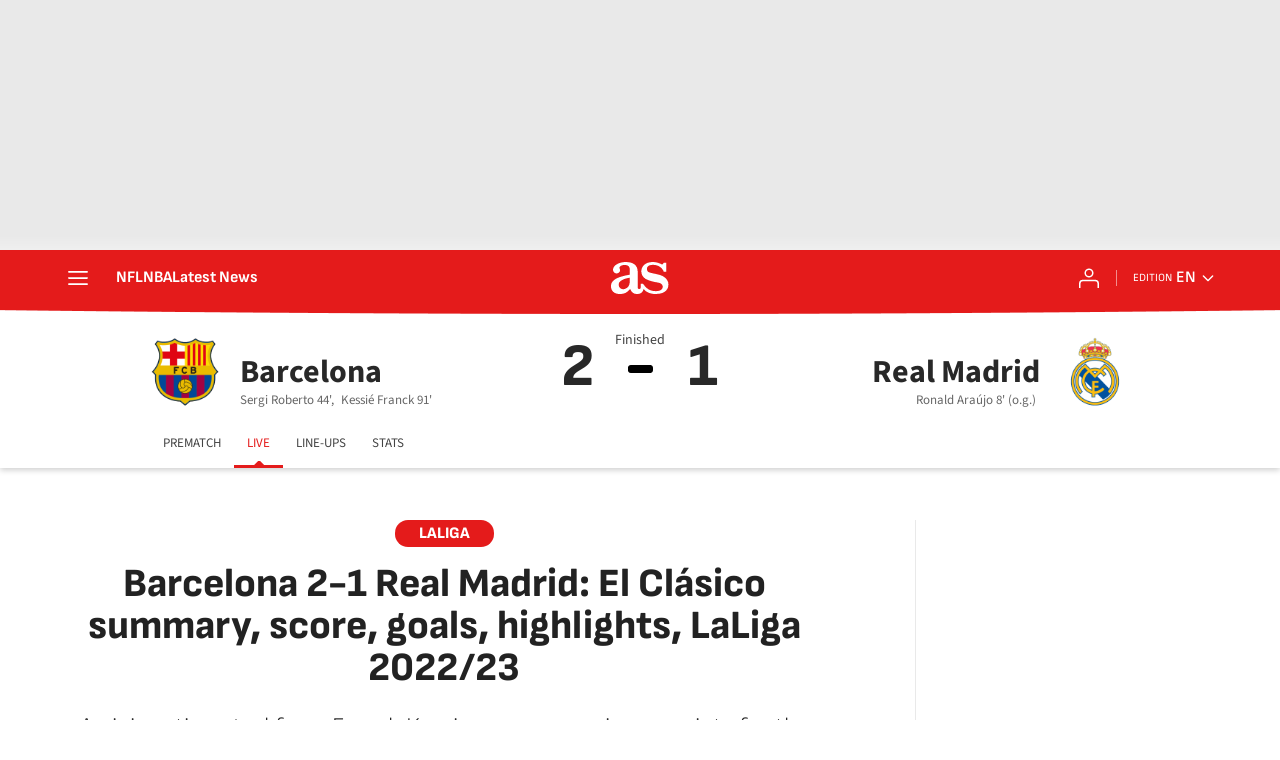

--- FILE ---
content_type: text/html; charset=utf-8
request_url: https://en.as.com/soccer/barcelona-real-madrid-el-clasico-live-online-score-stats-and-updates-laliga-202223-n/
body_size: 74990
content:
<!DOCTYPE html><html lang="en-us" prefix="og: http://ogp.me/ns# article: http://ogp.me/ns/article#"><head><meta charSet="UTF-8"/><meta name="viewport" content="width=device-width, initial-scale=1"/><link href="https://en.as.com/soccer/barcelona-real-madrid-el-clasico-live-online-score-stats-and-updates-laliga-202223-n/?outputType=amp" rel="amphtml"/><link href="https://en.as.com/soccer/barcelona-real-madrid-el-clasico-live-online-score-stats-and-updates-laliga-202223-n/" rel="canonical"/><title>Barcelona 2-1 Real Madrid: El Clásico summary, score, goals, highlights, LaLiga 2022/23 - AS USA</title><meta name="robots" content="max-snippet:-1, max-image-preview:large, max-video-preview:-1"/><meta name="description" content="An injury time goal from Kessie secures maximum points for the Catalan side who were forced to come from behind after an og from Araujo put Madrid ahead"/><meta property="og:url" content="https://en.as.com/soccer/barcelona-real-madrid-el-clasico-live-online-score-stats-and-updates-laliga-202223-n/"/><meta property="og:site_name" content="AS USA"/><meta property="og:type" content="article"/><meta property="article:modified_time" content="2023-03-19T18:57:07-04:00"/><meta property="article:published_time" content="2023-03-19T13:34:28-04:00"/><meta property="article:author" content="Paul Reidy"/><meta property="article:section" content="Soccer"/><meta property="article:tag" content="FC Barcelona"/><meta property="article:tag" content="Clásicos fútbol"/><meta property="article:tag" content="La Liga"/><meta property="article:tag" content="Real Madrid"/><meta property="article:tag" content="Luka Modric"/><meta property="article:tag" content="Robert Lewandowski"/><meta property="article:tag" content="Karim Benzema"/><meta property="article:tag" content="Ter Stegen"/><meta property="article:tag" content="Florentino Pérez"/><meta property="og:title" content="Barcelona 2-1 Real Madrid: El Clásico summary, score, goals, highlights, LaLiga 2022/23"/><meta property="og:description" content="An injury time goal from Kessie secures maximum points for the Catalan side who were forced to come from behind after an og from Araujo put Madrid ahead"/><meta property="og:image" content="https://img.asmedia.epimg.net/resizer/v2/M3I7QVFSD6UVOYCNMD2NR4FJTM.jpg?auth=a8fbeae3b4f2d9e39ec12b64e591e34f5d66304c63fd6221e782f4e5047c960a&amp;width=1472&amp;height=828&amp;focal=985%2C200"/><meta property="og:image:width" content="1472"/><meta property="og:image:height" content="828"/><meta property="og:updated_time" content="2023-03-19T18:57:07-04:00"/><meta name="twitter:site" content="@English_AS"/><meta name="twitter:card" content="summary_large_image"/><meta name="twitter:creator" content="@English_AS"/><meta name="twitter:title" content="Barcelona 2-1 Real Madrid: El Clásico summary, score, goals, highlights, LaLiga 2022/23"/><meta name="twitter:description" content="An injury time goal from Kessie secures maximum points for the Catalan side who were forced to come from behind after an og from Araujo put Madrid ahead"/><meta name="twitter:image" content="https://img.asmedia.epimg.net/resizer/v2/M3I7QVFSD6UVOYCNMD2NR4FJTM.jpg?auth=a8fbeae3b4f2d9e39ec12b64e591e34f5d66304c63fd6221e782f4e5047c960a&amp;width=644&amp;height=362&amp;focal=985%2C200"/><meta property="mrf:secondary_title" content="Sergi Roberto and Kessie put Barça 12 points ahead in LaLiga"/><meta property="mrf:tags" content="keyword:FC Barcelona;keyword:Clásicos fútbol;keyword:La Liga;keyword:Real Madrid;keyword:Luka Modric;keyword:Robert Lewandowski;keyword:Karim Benzema;keyword:Ter Stegen;keyword:Florentino Pérez"/><meta property="mrf:sections" content="soccer"/><link rel="alternate" hrefLang="en" href="https://en.as.com/soccer/barcelona-real-madrid-el-clasico-live-online-score-stats-and-updates-laliga-202223-n/"/><script type="application/ld+json">[{"@context":"https://schema.org/","@type":"BreadcrumbList","itemListElement":[{"@type":"ListItem","item":{"@id":"https://en.as.com/","@type":"CollectionPage","name":"AS USA"},"position":1},{"@type":"ListItem","item":{"@id":"https://en.as.com/soccer/","@type":"CollectionPage","name":"Soccer"},"position":2},{"@type":"ListItem","item":{"@id":"https://en.as.com/soccer/barcelona-real-madrid-el-clasico-live-online-score-stats-and-updates-laliga-202223-n/","@type":"ItemPage","name":"Barcelona 2-1 Real Madrid: El Clásico summary, score, goals, highlights, LaLiga 2022/23"},"position":3}]},{"@context":"https://schema.org/","@type":["NewsArticle"],"headline":"Barcelona 2-1 Real Madrid: El Clásico summary, score, goals, highlights, LaLiga 2022/23","url":"https://en.as.com/soccer/barcelona-real-madrid-el-clasico-live-online-score-stats-and-updates-laliga-202223-n/","datePublished":"2023-03-19T13:34:28-04:00","dateModified":"2023-03-19T18:57:07-04:00","description":"An injury time goal from Kessie secures maximum points for the Catalan side who were forced to come from behind after an og from Araujo put Madrid ahead","author":[{"@type":"Person","name":"Paul Reidy","url":"https://en.as.com/autor/paul-reidy/"}],"articleSection":"Soccer","mainEntityOfPage":{"@type":"WebPage","@id":"https://en.as.com/soccer/barcelona-real-madrid-el-clasico-live-online-score-stats-and-updates-laliga-202223-n/","name":"Barcelona 2-1 Real Madrid: El Clásico summary, score, goals, highlights, LaLiga 2022/23"},"image":["https://img.asmedia.epimg.net/resizer/v2/M3I7QVFSD6UVOYCNMD2NR4FJTM.jpg?auth=a8fbeae3b4f2d9e39ec12b64e591e34f5d66304c63fd6221e782f4e5047c960a&width=1472&height=828&focal=985%2C200","https://img.asmedia.epimg.net/resizer/v2/M3I7QVFSD6UVOYCNMD2NR4FJTM.jpg?auth=a8fbeae3b4f2d9e39ec12b64e591e34f5d66304c63fd6221e782f4e5047c960a&width=1472&height=1104&focal=985%2C200","https://img.asmedia.epimg.net/resizer/v2/M3I7QVFSD6UVOYCNMD2NR4FJTM.jpg?auth=a8fbeae3b4f2d9e39ec12b64e591e34f5d66304c63fd6221e782f4e5047c960a&width=1200&height=1200&focal=985%2C200"],"publisher":[{"@type":"NewsMediaOrganization","logo":{"@type":"ImageObject","url":"https://static.as.com/dist/resources/images/logos/as/as.svg","height":117,"width":217,"representativeOfPage":true},"name":"AS USA","url":"https://en.as.com"}],"isAccessibleForFree":true}]</script><script type="application/ld+json">{"@context":"https://schema.org","@type":"LiveBlogPosting","@id":"#liveBlogPosting","name":"Barcelona 2-1 Real Madrid: El Clásico summary, score, goals, highlights, LaLiga 2022/23","publisher":{"@type":"Organization","@id":"#PublisherOrg","name":"Diario As","url":"https//as.com/","sameAs":["https://twitter.com/diarioas"],"logo":{"@type":"ImageObject","url":"https://as00.epimg.net/img/amp/logo-as-amp.png","width":"326","height":"60"}},"mainEntityOfPage":{"@type":"WebPage","@id":"https://en.as.com/soccer/barcelona-real-madrid-el-clasico-live-online-score-stats-and-updates-laliga-202223-n/"},"about":{"@type":"Event","name":"Barcelona - Real Madrid: El Clásico live online: score, stats and updates, LaLiga 2022/23","description":"Barcelona - Real Madrid: El Clásico live online: score, stats and updates, LaLiga 2022/23","location":{"name":"AS English","address":{"@type":"PostalAddress","addressCountry":{"@type":"Country","name":"US"}}},"eventAttendanceMode":"OnlineEventAttendanceMode","eventStatus":"https://schema.org/EventScheduled","image":{"@type":"ImageObject","url":"https://as00.epimg.net/img/amp/logo-as-amp.png","width":"326","height":"60"},"organizer":{"@type":"Organization","name":"AS English","url":"https://en.as.com/"},"performer":{"@type":"Organization","name":"Diario As","url":"https//as.com/"},"offers":{"@type":"Offer","availability":"https://schema.org/OnlineOnly","price":"0.00","priceCurrency":"EUR","validFrom":"2023-03-19T23:00:00-04:00","url":"https://en.as.com/soccer/barcelona-real-madrid-el-clasico-live-online-score-stats-and-updates-laliga-202223-n/"},"startDate":"2023-03-19T23:00:00-04:00","endDate":"2023-03-20T00:00:00-04:00"},"headline":"Barcelona 2-1 Real Madrid: El Clásico summary, score, goals, highlights, LaLiga 2022/23","url":"https://en.as.com/soccer/barcelona-real-madrid-el-clasico-live-online-score-stats-and-updates-laliga-202223-n/","description":"An injury time goal from Kessie secures maximum points for the Catalan side who were forced to come from behind after an og from Araujo put Madrid ahead","coverageStartTime":"2023-03-19T23:00:00-04:00","coverageEndTime":"2023-03-20T00:00:00-04:00","liveBlogUpdate":[{"datePublished":"2023-03-19T18:55:09-04:00","image":{"@type":"ImageObject","width":"326","url":"https://as00.epimg.net/img/amp/logo-as-amp.png","height":"60"},"articleBody":"What&#39;s left for Real Madrid and FC Barcelona in the fixture list","@type":"BlogPosting","author":{"@type":"Organization","name":"Diario As"},"publisher":{"@type":"Organization","name":"Diario As","@id":"#PublisherOrg"},"dateModified":"2023-03-19T18:55:09-04:00","@id":"#4421fe9c6ec7357292f222052b352c01","mainEntityOfPage":{"@type":"WebPage","@id":"https://en.as.com/soccer/barcelona-real-madrid-el-clasico-live-online-score-stats-and-updates-laliga-202223-n/#4421fe9c6ec7357292f222052b352c01"},"headline":"Barcelona 2-1 Real Madrid: El Clásico summary, score, goals, highlights, LaLiga 2022/23","url":"https://en.as.com/soccer/barcelona-real-madrid-el-clasico-live-online-score-stats-and-updates-laliga-202223-n/#4421fe9c6ec7357292f222052b352c01"},{"datePublished":"2023-03-19T18:34:46-04:00","image":{"@type":"ImageObject","width":"326","url":"https://as00.epimg.net/img/amp/logo-as-amp.png","height":"60"},"articleBody":"A delighted Xavi Hernandez spoke to Movistar Plus post game: &#39;Real Madrid posed problems for us later on with the changes and looked dangerous when Asensio and Rodrygo were on the ball&#39;.&#39;I genuinely believe that we were superior to Real Madrid throughout the game&#39;","@type":"BlogPosting","author":{"@type":"Organization","name":"Diario As"},"publisher":{"@type":"Organization","name":"Diario As","@id":"#PublisherOrg"},"dateModified":"2023-03-19T18:34:46-04:00","@id":"#f8ef064c556f359db338baec01539f66","mainEntityOfPage":{"@type":"WebPage","@id":"https://en.as.com/soccer/barcelona-real-madrid-el-clasico-live-online-score-stats-and-updates-laliga-202223-n/#f8ef064c556f359db338baec01539f66"},"headline":"Barcelona 2-1 Real Madrid: El Clásico summary, score, goals, highlights, LaLiga 2022/23","url":"https://en.as.com/soccer/barcelona-real-madrid-el-clasico-live-online-score-stats-and-updates-laliga-202223-n/#f8ef064c556f359db338baec01539f66"},{"datePublished":"2023-03-19T18:25:50-04:00","image":{"@type":"ImageObject","width":"326","url":"https://as00.epimg.net/img/amp/logo-as-amp.png","height":"60"},"articleBody":"Ancelotti: &#39;We played well and also deserved to win. We lost a little balance after the disallowed goal but games can be decided by small details&#39;. &#39;We have to accept the disallowed goal but have every right to have our doubts over it&#39;&#39;We took risks at the end as we had to. We don&#39;t feel that the league is lost but we are still involved in three competitions;.","@type":"BlogPosting","author":{"@type":"Organization","name":"Diario As"},"publisher":{"@type":"Organization","name":"Diario As","@id":"#PublisherOrg"},"dateModified":"2023-03-19T18:25:50-04:00","@id":"#8ec6985b449e34db813b706a2d205319","mainEntityOfPage":{"@type":"WebPage","@id":"https://en.as.com/soccer/barcelona-real-madrid-el-clasico-live-online-score-stats-and-updates-laliga-202223-n/#8ec6985b449e34db813b706a2d205319"},"headline":"Barcelona 2-1 Real Madrid: El Clásico summary, score, goals, highlights, LaLiga 2022/23","url":"https://en.as.com/soccer/barcelona-real-madrid-el-clasico-live-online-score-stats-and-updates-laliga-202223-n/#8ec6985b449e34db813b706a2d205319"},{"datePublished":"2023-03-19T18:21:37-04:00","image":{"@type":"ImageObject","width":"326","url":"https://as00.epimg.net/img/amp/logo-as-amp.png","height":"60"},"articleBody":"Real Madrid will be back here again in a matter of weeks as the play FC Barcelona in the second leg of the 2022-23 Copa del Rey semi-final.Los Blancos trail 0-1 from the first game and the cup and the Champions League are Real Madrid lifelines to save the season.","@type":"BlogPosting","author":{"@type":"Organization","name":"Diario As"},"publisher":{"@type":"Organization","name":"Diario As","@id":"#PublisherOrg"},"dateModified":"2023-03-19T18:21:37-04:00","@id":"#b40bde15b8e03b28b685376ecbe61b2c","mainEntityOfPage":{"@type":"WebPage","@id":"https://en.as.com/soccer/barcelona-real-madrid-el-clasico-live-online-score-stats-and-updates-laliga-202223-n/#b40bde15b8e03b28b685376ecbe61b2c"},"headline":"Barcelona 2-1 Real Madrid: El Clásico summary, score, goals, highlights, LaLiga 2022/23","url":"https://en.as.com/soccer/barcelona-real-madrid-el-clasico-live-online-score-stats-and-updates-laliga-202223-n/#b40bde15b8e03b28b685376ecbe61b2c"},{"datePublished":"2023-03-19T18:18:18-04:00","image":{"@type":"ImageObject","width":"326","url":"https://as00.epimg.net/img/amp/logo-as-amp.png","height":"60"},"articleBody":"The Belgian keeper spoke to Movistar Plus post game and was frank and honest after his team&#39;s defeat at Camp Nou.&#39;We need to be honest, it&#39;s going to be really difficult now to retain our title, but whilst there is still hope we&#39;ll keep going. We&#39;re still in the cup and going well in the Champions League&#39;.","@type":"BlogPosting","author":{"@type":"Organization","name":"Diario As"},"publisher":{"@type":"Organization","name":"Diario As","@id":"#PublisherOrg"},"dateModified":"2023-03-19T18:18:18-04:00","@id":"#0926b77864433651b5922704a98dae8c","mainEntityOfPage":{"@type":"WebPage","@id":"https://en.as.com/soccer/barcelona-real-madrid-el-clasico-live-online-score-stats-and-updates-laliga-202223-n/#0926b77864433651b5922704a98dae8c"},"headline":"Barcelona 2-1 Real Madrid: El Clásico summary, score, goals, highlights, LaLiga 2022/23","url":"https://en.as.com/soccer/barcelona-real-madrid-el-clasico-live-online-score-stats-and-updates-laliga-202223-n/#0926b77864433651b5922704a98dae8c"},{"datePublished":"2023-03-19T18:11:25-04:00","image":{"@type":"ImageObject","width":"326","url":"https://as00.epimg.net/img/amp/logo-as-amp.png","height":"60"},"articleBody":"The FC Barcelona squad and backroom staff celebrated the Camp Nou win with added gusto well aware of the importance of the win over Real Madrid.The one glimmer of hope for Madrid fans is that they hold the head-to-head advantage should things be tied on points at the end of the campaign.","@type":"BlogPosting","author":{"@type":"Organization","name":"Diario As"},"publisher":{"@type":"Organization","name":"Diario As","@id":"#PublisherOrg"},"dateModified":"2023-03-19T18:11:25-04:00","@id":"#42affdd7321639c5878b989f250ed22d","mainEntityOfPage":{"@type":"WebPage","@id":"https://en.as.com/soccer/barcelona-real-madrid-el-clasico-live-online-score-stats-and-updates-laliga-202223-n/#42affdd7321639c5878b989f250ed22d"},"headline":"Barcelona 2-1 Real Madrid: El Clásico summary, score, goals, highlights, LaLiga 2022/23","url":"https://en.as.com/soccer/barcelona-real-madrid-el-clasico-live-online-score-stats-and-updates-laliga-202223-n/#42affdd7321639c5878b989f250ed22d"},{"datePublished":"2023-03-19T18:08:39-04:00","image":{"@type":"ImageObject","width":"326","url":"https://as00.epimg.net/img/amp/logo-as-amp.png","height":"60"},"articleBody":"Let&#39;s catch up with the post game comments and see how both sides see the race for the title.","@type":"BlogPosting","author":{"@type":"Organization","name":"Diario As"},"publisher":{"@type":"Organization","name":"Diario As","@id":"#PublisherOrg"},"dateModified":"2023-03-19T18:08:39-04:00","@id":"#eb46eeccfe57371f986e3913af85376d","mainEntityOfPage":{"@type":"WebPage","@id":"https://en.as.com/soccer/barcelona-real-madrid-el-clasico-live-online-score-stats-and-updates-laliga-202223-n/#eb46eeccfe57371f986e3913af85376d"},"headline":"Barcelona 2-1 Real Madrid: El Clásico summary, score, goals, highlights, LaLiga 2022/23","url":"https://en.as.com/soccer/barcelona-real-madrid-el-clasico-live-online-score-stats-and-updates-laliga-202223-n/#eb46eeccfe57371f986e3913af85376d"},{"datePublished":"2023-03-19T18:07:58-04:00","image":{"@type":"ImageObject","width":"326","url":"https://as00.epimg.net/img/amp/logo-as-amp.png","height":"60"},"articleBody":"FC Barcelona are twelve points ahead after the Camp Nou win. ","@type":"BlogPosting","author":{"@type":"Organization","name":"Diario As"},"publisher":{"@type":"Organization","name":"Diario As","@id":"#PublisherOrg"},"dateModified":"2023-03-19T18:07:58-04:00","@id":"#02f210c4a419353e92cbde73dd4361a0","mainEntityOfPage":{"@type":"WebPage","@id":"https://en.as.com/soccer/barcelona-real-madrid-el-clasico-live-online-score-stats-and-updates-laliga-202223-n/#02f210c4a419353e92cbde73dd4361a0"},"headline":"Barcelona 2-1 Real Madrid: El Clásico summary, score, goals, highlights, LaLiga 2022/23","url":"https://en.as.com/soccer/barcelona-real-madrid-el-clasico-live-online-score-stats-and-updates-laliga-202223-n/#02f210c4a419353e92cbde73dd4361a0"},{"datePublished":"2023-03-19T17:59:54-04:00","image":{"@type":"ImageObject","width":"326","url":"https://as00.epimg.net/img/amp/logo-as-amp.png","height":"60"},"articleBody":"The whistle sounds and Barcelona win 2-1.Sergi Roberto and Kessie the goal scorers for the home side.Madrid under massive pressure now to retain their title.Madridistas will rue the VAR decision and how a matter of millimeters can change the dynamic of the game.","@type":"BlogPosting","author":{"@type":"Organization","name":"Diario As"},"publisher":{"@type":"Organization","name":"Diario As","@id":"#PublisherOrg"},"dateModified":"2023-03-19T17:59:54-04:00","@id":"#2a67a31491f8329c9efbbb3b21dc11ec","mainEntityOfPage":{"@type":"WebPage","@id":"https://en.as.com/soccer/barcelona-real-madrid-el-clasico-live-online-score-stats-and-updates-laliga-202223-n/#2a67a31491f8329c9efbbb3b21dc11ec"},"headline":"Barcelona 2-1 Real Madrid: El Clásico summary, score, goals, highlights, LaLiga 2022/23","url":"https://en.as.com/soccer/barcelona-real-madrid-el-clasico-live-online-score-stats-and-updates-laliga-202223-n/#2a67a31491f8329c9efbbb3b21dc11ec"},{"datePublished":"2023-03-19T17:57:56-04:00","image":{"@type":"ImageObject","width":"326","url":"https://as00.epimg.net/img/amp/logo-as-amp.png","height":"60"},"articleBody":"Fati and Ceballos carded for a square-off","@type":"BlogPosting","author":{"@type":"Organization","name":"Diario As"},"publisher":{"@type":"Organization","name":"Diario As","@id":"#PublisherOrg"},"dateModified":"2023-03-19T17:57:56-04:00","@id":"#db784f0ff0ef3895960ff2dfa3fa96e0","mainEntityOfPage":{"@type":"WebPage","@id":"https://en.as.com/soccer/barcelona-real-madrid-el-clasico-live-online-score-stats-and-updates-laliga-202223-n/#db784f0ff0ef3895960ff2dfa3fa96e0"},"headline":"Barcelona 2-1 Real Madrid: El Clásico summary, score, goals, highlights, LaLiga 2022/23","url":"https://en.as.com/soccer/barcelona-real-madrid-el-clasico-live-online-score-stats-and-updates-laliga-202223-n/#db784f0ff0ef3895960ff2dfa3fa96e0"},{"datePublished":"2023-03-19T17:57:33-04:00","image":{"@type":"ImageObject","width":"326","url":"https://as00.epimg.net/img/amp/logo-as-amp.png","height":"60"},"articleBody":"12 points advantage...12 games to go...is the title headed to Barcelona? ","@type":"BlogPosting","author":{"@type":"Organization","name":"Diario As"},"publisher":{"@type":"Organization","name":"Diario As","@id":"#PublisherOrg"},"dateModified":"2023-03-19T17:57:33-04:00","@id":"#f326e0c3ec033c85950920dab36afe0f","mainEntityOfPage":{"@type":"WebPage","@id":"https://en.as.com/soccer/barcelona-real-madrid-el-clasico-live-online-score-stats-and-updates-laliga-202223-n/#f326e0c3ec033c85950920dab36afe0f"},"headline":"Barcelona 2-1 Real Madrid: El Clásico summary, score, goals, highlights, LaLiga 2022/23","url":"https://en.as.com/soccer/barcelona-real-madrid-el-clasico-live-online-score-stats-and-updates-laliga-202223-n/#f326e0c3ec033c85950920dab36afe0f"},{"datePublished":"2023-03-19T17:56:14-04:00","image":{"@type":"ImageObject","width":"326","url":"https://as00.epimg.net/img/amp/logo-as-amp.png","height":"60"},"articleBody":"What a back heel that was from Lewandowski in the build-up to the Kessie goal.Balde then did the rest in finding the former AC Milan.","@type":"BlogPosting","author":{"@type":"Organization","name":"Diario As"},"publisher":{"@type":"Organization","name":"Diario As","@id":"#PublisherOrg"},"dateModified":"2023-03-19T18:22:33-04:00","@id":"#e09055bd615a38e2973689be2f0c037e","mainEntityOfPage":{"@type":"WebPage","@id":"https://en.as.com/soccer/barcelona-real-madrid-el-clasico-live-online-score-stats-and-updates-laliga-202223-n/#e09055bd615a38e2973689be2f0c037e"},"headline":"Barcelona 2-1 Real Madrid: El Clásico summary, score, goals, highlights, LaLiga 2022/23","url":"https://en.as.com/soccer/barcelona-real-madrid-el-clasico-live-online-score-stats-and-updates-laliga-202223-n/#e09055bd615a38e2973689be2f0c037e"},{"datePublished":"2023-03-19T17:55:08-04:00","image":{"@type":"ImageObject","width":"326","url":"https://as00.epimg.net/img/amp/logo-as-amp.png","height":"60"},"articleBody":"Just a minute to go as Camp Nou celebrates.","@type":"BlogPosting","author":{"@type":"Organization","name":"Diario As"},"publisher":{"@type":"Organization","name":"Diario As","@id":"#PublisherOrg"},"dateModified":"2023-03-19T17:55:08-04:00","@id":"#dff76119ef1e31da9c7cc3fc90b151fd","mainEntityOfPage":{"@type":"WebPage","@id":"https://en.as.com/soccer/barcelona-real-madrid-el-clasico-live-online-score-stats-and-updates-laliga-202223-n/#dff76119ef1e31da9c7cc3fc90b151fd"},"headline":"Barcelona 2-1 Real Madrid: El Clásico summary, score, goals, highlights, LaLiga 2022/23","url":"https://en.as.com/soccer/barcelona-real-madrid-el-clasico-live-online-score-stats-and-updates-laliga-202223-n/#dff76119ef1e31da9c7cc3fc90b151fd"},{"datePublished":"2023-03-19T17:53:05-04:00","image":{"@type":"ImageObject","width":"326","url":"https://as00.epimg.net/img/amp/logo-as-amp.png","height":"60"},"articleBody":"Gooooooooooooool.Kessie scores in the 91st.Is that the goal that edges the title towards Camp Nou?","@type":"BlogPosting","author":{"@type":"Organization","name":"Diario As"},"publisher":{"@type":"Organization","name":"Diario As","@id":"#PublisherOrg"},"dateModified":"2023-03-19T17:53:05-04:00","@id":"#915b8f455d2c3a3d959767accb40aec1","mainEntityOfPage":{"@type":"WebPage","@id":"https://en.as.com/soccer/barcelona-real-madrid-el-clasico-live-online-score-stats-and-updates-laliga-202223-n/#915b8f455d2c3a3d959767accb40aec1"},"headline":"Barcelona 2-1 Real Madrid: El Clásico summary, score, goals, highlights, LaLiga 2022/23","url":"https://en.as.com/soccer/barcelona-real-madrid-el-clasico-live-online-score-stats-and-updates-laliga-202223-n/#915b8f455d2c3a3d959767accb40aec1"},{"datePublished":"2023-03-19T17:52:12-04:00","image":{"@type":"ImageObject","width":"326","url":"https://as00.epimg.net/img/amp/logo-as-amp.png","height":"60"},"articleBody":"Fati on for Gavi.Five minutes of added time confirmed.","@type":"BlogPosting","author":{"@type":"Organization","name":"Diario As"},"publisher":{"@type":"Organization","name":"Diario As","@id":"#PublisherOrg"},"dateModified":"2023-03-19T17:52:12-04:00","@id":"#d4ce9e1c9b2930689524f557965f84fb","mainEntityOfPage":{"@type":"WebPage","@id":"https://en.as.com/soccer/barcelona-real-madrid-el-clasico-live-online-score-stats-and-updates-laliga-202223-n/#d4ce9e1c9b2930689524f557965f84fb"},"headline":"Barcelona 2-1 Real Madrid: El Clásico summary, score, goals, highlights, LaLiga 2022/23","url":"https://en.as.com/soccer/barcelona-real-madrid-el-clasico-live-online-score-stats-and-updates-laliga-202223-n/#d4ce9e1c9b2930689524f557965f84fb"},{"datePublished":"2023-03-19T17:51:41-04:00","image":{"@type":"ImageObject","width":"326","url":"https://as00.epimg.net/img/amp/logo-as-amp.png","height":"60"},"articleBody":"Balde carded as Asensio streaks away.The game has lost any shape now with a sense of anarchy taking over.","@type":"BlogPosting","author":{"@type":"Organization","name":"Diario As"},"publisher":{"@type":"Organization","name":"Diario As","@id":"#PublisherOrg"},"dateModified":"2023-03-19T17:51:41-04:00","@id":"#64daf9e4b93b3261a98fad487240a35b","mainEntityOfPage":{"@type":"WebPage","@id":"https://en.as.com/soccer/barcelona-real-madrid-el-clasico-live-online-score-stats-and-updates-laliga-202223-n/#64daf9e4b93b3261a98fad487240a35b"},"headline":"Barcelona 2-1 Real Madrid: El Clásico summary, score, goals, highlights, LaLiga 2022/23","url":"https://en.as.com/soccer/barcelona-real-madrid-el-clasico-live-online-score-stats-and-updates-laliga-202223-n/#64daf9e4b93b3261a98fad487240a35b"},{"datePublished":"2023-03-19T17:51:06-04:00","image":{"@type":"ImageObject","width":"326","url":"https://as00.epimg.net/img/amp/logo-as-amp.png","height":"60"},"articleBody":"Last minute of the game.Ansu Fati getting ready to make an entrance.","@type":"BlogPosting","author":{"@type":"Organization","name":"Diario As"},"publisher":{"@type":"Organization","name":"Diario As","@id":"#PublisherOrg"},"dateModified":"2023-03-19T17:51:06-04:00","@id":"#6178faaacaa8366aa408a68e08bf4f60","mainEntityOfPage":{"@type":"WebPage","@id":"https://en.as.com/soccer/barcelona-real-madrid-el-clasico-live-online-score-stats-and-updates-laliga-202223-n/#6178faaacaa8366aa408a68e08bf4f60"},"headline":"Barcelona 2-1 Real Madrid: El Clásico summary, score, goals, highlights, LaLiga 2022/23","url":"https://en.as.com/soccer/barcelona-real-madrid-el-clasico-live-online-score-stats-and-updates-laliga-202223-n/#6178faaacaa8366aa408a68e08bf4f60"},{"datePublished":"2023-03-19T17:49:27-04:00","image":{"@type":"ImageObject","width":"326","url":"https://as00.epimg.net/img/amp/logo-as-amp.png","height":"60"},"articleBody":"Now it&#39;s Barcelona&#39;s turn to counter as Courtois intervenes ... Madrid press and its Barcelona who are suffering now. ","@type":"BlogPosting","author":{"@type":"Organization","name":"Diario As"},"publisher":{"@type":"Organization","name":"Diario As","@id":"#PublisherOrg"},"dateModified":"2023-03-19T17:49:27-04:00","@id":"#b7e1933f0628381a83fc26310e924ac2","mainEntityOfPage":{"@type":"WebPage","@id":"https://en.as.com/soccer/barcelona-real-madrid-el-clasico-live-online-score-stats-and-updates-laliga-202223-n/#b7e1933f0628381a83fc26310e924ac2"},"headline":"Barcelona 2-1 Real Madrid: El Clásico summary, score, goals, highlights, LaLiga 2022/23","url":"https://en.as.com/soccer/barcelona-real-madrid-el-clasico-live-online-score-stats-and-updates-laliga-202223-n/#b7e1933f0628381a83fc26310e924ac2"},{"datePublished":"2023-03-19T17:47:59-04:00","image":{"@type":"ImageObject","width":"326","url":"https://as00.epimg.net/img/amp/logo-as-amp.png","height":"60"},"articleBody":"All the pressure coming from Real Madrid now as they up the tempo in search of the winner that would deliver the treasured three points.","@type":"BlogPosting","author":{"@type":"Organization","name":"Diario As"},"publisher":{"@type":"Organization","name":"Diario As","@id":"#PublisherOrg"},"dateModified":"2023-03-19T17:47:59-04:00","@id":"#031a1556da4a3a8396b1a89d5274b825","mainEntityOfPage":{"@type":"WebPage","@id":"https://en.as.com/soccer/barcelona-real-madrid-el-clasico-live-online-score-stats-and-updates-laliga-202223-n/#031a1556da4a3a8396b1a89d5274b825"},"headline":"Barcelona 2-1 Real Madrid: El Clásico summary, score, goals, highlights, LaLiga 2022/23","url":"https://en.as.com/soccer/barcelona-real-madrid-el-clasico-live-online-score-stats-and-updates-laliga-202223-n/#031a1556da4a3a8396b1a89d5274b825"},{"datePublished":"2023-03-19T17:46:56-04:00","image":{"@type":"ImageObject","width":"326","url":"https://as00.epimg.net/img/amp/logo-as-amp.png","height":"60"},"articleBody":"Xavi and his brother Oscar but cutting anxious figures on the Barcelona bench. Ancelotti remains his calm and collected self on the Madrid technical area.","@type":"BlogPosting","author":{"@type":"Organization","name":"Diario As"},"publisher":{"@type":"Organization","name":"Diario As","@id":"#PublisherOrg"},"dateModified":"2023-03-19T17:46:56-04:00","@id":"#41ddf0e6ff1f38f5bee43c2a9c14a202","mainEntityOfPage":{"@type":"WebPage","@id":"https://en.as.com/soccer/barcelona-real-madrid-el-clasico-live-online-score-stats-and-updates-laliga-202223-n/#41ddf0e6ff1f38f5bee43c2a9c14a202"},"headline":"Barcelona 2-1 Real Madrid: El Clásico summary, score, goals, highlights, LaLiga 2022/23","url":"https://en.as.com/soccer/barcelona-real-madrid-el-clasico-live-online-score-stats-and-updates-laliga-202223-n/#41ddf0e6ff1f38f5bee43c2a9c14a202"},{"datePublished":"2023-03-19T17:45:33-04:00","image":{"@type":"ImageObject","width":"326","url":"https://as00.epimg.net/img/amp/logo-as-amp.png","height":"60"},"articleBody":"As we were.... Seven minutes left plus stoppage time.","@type":"BlogPosting","author":{"@type":"Organization","name":"Diario As"},"publisher":{"@type":"Organization","name":"Diario As","@id":"#PublisherOrg"},"dateModified":"2023-03-19T17:45:33-04:00","@id":"#9f1411e552f03b23b2cb61a0a3644717","mainEntityOfPage":{"@type":"WebPage","@id":"https://en.as.com/soccer/barcelona-real-madrid-el-clasico-live-online-score-stats-and-updates-laliga-202223-n/#9f1411e552f03b23b2cb61a0a3644717"},"headline":"Barcelona 2-1 Real Madrid: El Clásico summary, score, goals, highlights, LaLiga 2022/23","url":"https://en.as.com/soccer/barcelona-real-madrid-el-clasico-live-online-score-stats-and-updates-laliga-202223-n/#9f1411e552f03b23b2cb61a0a3644717"},{"datePublished":"2023-03-19T17:45:07-04:00","image":{"@type":"ImageObject","width":"326","url":"https://as00.epimg.net/img/amp/logo-as-amp.png","height":"60"},"articleBody":"NO GOAL.VAR intervenes and by millimeters the Real Madrid player is offside.Camp Nou in raptures.","@type":"BlogPosting","author":{"@type":"Organization","name":"Diario As"},"publisher":{"@type":"Organization","name":"Diario As","@id":"#PublisherOrg"},"dateModified":"2023-03-19T17:45:07-04:00","@id":"#f8b323e6f5ee3b9fac0a8c6e621b7bbc","mainEntityOfPage":{"@type":"WebPage","@id":"https://en.as.com/soccer/barcelona-real-madrid-el-clasico-live-online-score-stats-and-updates-laliga-202223-n/#f8b323e6f5ee3b9fac0a8c6e621b7bbc"},"headline":"Barcelona 2-1 Real Madrid: El Clásico summary, score, goals, highlights, LaLiga 2022/23","url":"https://en.as.com/soccer/barcelona-real-madrid-el-clasico-live-online-score-stats-and-updates-laliga-202223-n/#f8b323e6f5ee3b9fac0a8c6e621b7bbc"},{"datePublished":"2023-03-19T17:44:27-04:00","image":{"@type":"ImageObject","width":"326","url":"https://as00.epimg.net/img/amp/logo-as-amp.png","height":"60"},"articleBody":"Ferran on for Raphinha","@type":"BlogPosting","author":{"@type":"Organization","name":"Diario As"},"publisher":{"@type":"Organization","name":"Diario As","@id":"#PublisherOrg"},"dateModified":"2023-03-19T17:44:27-04:00","@id":"#2c3cba5a486531939fe6f29ccb82d74f","mainEntityOfPage":{"@type":"WebPage","@id":"https://en.as.com/soccer/barcelona-real-madrid-el-clasico-live-online-score-stats-and-updates-laliga-202223-n/#2c3cba5a486531939fe6f29ccb82d74f"},"headline":"Barcelona 2-1 Real Madrid: El Clásico summary, score, goals, highlights, LaLiga 2022/23","url":"https://en.as.com/soccer/barcelona-real-madrid-el-clasico-live-online-score-stats-and-updates-laliga-202223-n/#2c3cba5a486531939fe6f29ccb82d74f"},{"datePublished":"2023-03-19T17:43:26-04:00","image":{"@type":"ImageObject","width":"326","url":"https://as00.epimg.net/img/amp/logo-as-amp.png","height":"60"},"articleBody":"The passage of play will be revised .... moments of tension for fans and players alike!  ","@type":"BlogPosting","author":{"@type":"Organization","name":"Diario As"},"publisher":{"@type":"Organization","name":"Diario As","@id":"#PublisherOrg"},"dateModified":"2023-03-19T17:43:26-04:00","@id":"#a2a51fe696f53c21899d9943bbb1529c","mainEntityOfPage":{"@type":"WebPage","@id":"https://en.as.com/soccer/barcelona-real-madrid-el-clasico-live-online-score-stats-and-updates-laliga-202223-n/#a2a51fe696f53c21899d9943bbb1529c"},"headline":"Barcelona 2-1 Real Madrid: El Clásico summary, score, goals, highlights, LaLiga 2022/23","url":"https://en.as.com/soccer/barcelona-real-madrid-el-clasico-live-online-score-stats-and-updates-laliga-202223-n/#a2a51fe696f53c21899d9943bbb1529c"},{"datePublished":"2023-03-19T17:42:51-04:00","image":{"@type":"ImageObject","width":"326","url":"https://as00.epimg.net/img/amp/logo-as-amp.png","height":"60"},"articleBody":"Hold that .... VAR may be called into action... Was Asensio offside?","@type":"BlogPosting","author":{"@type":"Organization","name":"Diario As"},"publisher":{"@type":"Organization","name":"Diario As","@id":"#PublisherOrg"},"dateModified":"2023-03-19T17:42:51-04:00","@id":"#a50c754d501039cbad43cf1681f0bb00","mainEntityOfPage":{"@type":"WebPage","@id":"https://en.as.com/soccer/barcelona-real-madrid-el-clasico-live-online-score-stats-and-updates-laliga-202223-n/#a50c754d501039cbad43cf1681f0bb00"},"headline":"Barcelona 2-1 Real Madrid: El Clásico summary, score, goals, highlights, LaLiga 2022/23","url":"https://en.as.com/soccer/barcelona-real-madrid-el-clasico-live-online-score-stats-and-updates-laliga-202223-n/#a50c754d501039cbad43cf1681f0bb00"},{"datePublished":"2023-03-19T17:42:17-04:00","image":{"@type":"ImageObject","width":"326","url":"https://as00.epimg.net/img/amp/logo-as-amp.png","height":"60"},"articleBody":"Asensio makes it 1-2.The first time the man from Mallorca touches the ball?","@type":"BlogPosting","author":{"@type":"Organization","name":"Diario As"},"publisher":{"@type":"Organization","name":"Diario As","@id":"#PublisherOrg"},"dateModified":"2023-03-19T17:42:17-04:00","@id":"#fe88853c509637df973f5d5c88dc21e4","mainEntityOfPage":{"@type":"WebPage","@id":"https://en.as.com/soccer/barcelona-real-madrid-el-clasico-live-online-score-stats-and-updates-laliga-202223-n/#fe88853c509637df973f5d5c88dc21e4"},"headline":"Barcelona 2-1 Real Madrid: El Clásico summary, score, goals, highlights, LaLiga 2022/23","url":"https://en.as.com/soccer/barcelona-real-madrid-el-clasico-live-online-score-stats-and-updates-laliga-202223-n/#fe88853c509637df973f5d5c88dc21e4"},{"datePublished":"2023-03-19T17:41:04-04:00","image":{"@type":"ImageObject","width":"326","url":"https://as00.epimg.net/img/amp/logo-as-amp.png","height":"60"},"articleBody":"Kounde almost lets Benzema in as he mis-controls the ball to let the French striker in... Ter Stegen is alert and dives well to save.","@type":"BlogPosting","author":{"@type":"Organization","name":"Diario As"},"publisher":{"@type":"Organization","name":"Diario As","@id":"#PublisherOrg"},"dateModified":"2023-03-19T17:41:04-04:00","@id":"#4322bde51f743dd08478fc0196d19185","mainEntityOfPage":{"@type":"WebPage","@id":"https://en.as.com/soccer/barcelona-real-madrid-el-clasico-live-online-score-stats-and-updates-laliga-202223-n/#4322bde51f743dd08478fc0196d19185"},"headline":"Barcelona 2-1 Real Madrid: El Clásico summary, score, goals, highlights, LaLiga 2022/23","url":"https://en.as.com/soccer/barcelona-real-madrid-el-clasico-live-online-score-stats-and-updates-laliga-202223-n/#4322bde51f743dd08478fc0196d19185"},{"datePublished":"2023-03-19T17:38:58-04:00","image":{"@type":"ImageObject","width":"326","url":"https://as00.epimg.net/img/amp/logo-as-amp.png","height":"60"},"articleBody":"Real Madrid: Tchouaméni, Asesnio and Ceballos on with Modric, Valverde and Camavinga making way.FCB: Sergi Roberto off with Kessie on ","@type":"BlogPosting","author":{"@type":"Organization","name":"Diario As"},"publisher":{"@type":"Organization","name":"Diario As","@id":"#PublisherOrg"},"dateModified":"2023-03-19T17:38:58-04:00","@id":"#83dadd64cb7832398b3bb7d0620638d0","mainEntityOfPage":{"@type":"WebPage","@id":"https://en.as.com/soccer/barcelona-real-madrid-el-clasico-live-online-score-stats-and-updates-laliga-202223-n/#83dadd64cb7832398b3bb7d0620638d0"},"headline":"Barcelona 2-1 Real Madrid: El Clásico summary, score, goals, highlights, LaLiga 2022/23","url":"https://en.as.com/soccer/barcelona-real-madrid-el-clasico-live-online-score-stats-and-updates-laliga-202223-n/#83dadd64cb7832398b3bb7d0620638d0"},{"datePublished":"2023-03-19T17:37:19-04:00","image":{"@type":"ImageObject","width":"326","url":"https://as00.epimg.net/img/amp/logo-as-amp.png","height":"60"},"articleBody":"Now Raphinha works well with Lewandowski who fires into the side netting.","@type":"BlogPosting","author":{"@type":"Organization","name":"Diario As"},"publisher":{"@type":"Organization","name":"Diario As","@id":"#PublisherOrg"},"dateModified":"2023-03-19T17:37:19-04:00","@id":"#a276b9a732703eaf8c21bb2d3ed15957","mainEntityOfPage":{"@type":"WebPage","@id":"https://en.as.com/soccer/barcelona-real-madrid-el-clasico-live-online-score-stats-and-updates-laliga-202223-n/#a276b9a732703eaf8c21bb2d3ed15957"},"headline":"Barcelona 2-1 Real Madrid: El Clásico summary, score, goals, highlights, LaLiga 2022/23","url":"https://en.as.com/soccer/barcelona-real-madrid-el-clasico-live-online-score-stats-and-updates-laliga-202223-n/#a276b9a732703eaf8c21bb2d3ed15957"},{"datePublished":"2023-03-19T17:36:26-04:00","image":{"@type":"ImageObject","width":"326","url":"https://as00.epimg.net/img/amp/logo-as-amp.png","height":"60"},"articleBody":"Sergi Roberto and Raphinha work the ball well on the edge of the Madrid box and the Brazilian forces Courtois to save well once again.Barcelona pegging the men in white back once again.","@type":"BlogPosting","author":{"@type":"Organization","name":"Diario As"},"publisher":{"@type":"Organization","name":"Diario As","@id":"#PublisherOrg"},"dateModified":"2023-03-19T17:36:26-04:00","@id":"#8018df88f2503b4e9ce379d9666e0d36","mainEntityOfPage":{"@type":"WebPage","@id":"https://en.as.com/soccer/barcelona-real-madrid-el-clasico-live-online-score-stats-and-updates-laliga-202223-n/#8018df88f2503b4e9ce379d9666e0d36"},"headline":"Barcelona 2-1 Real Madrid: El Clásico summary, score, goals, highlights, LaLiga 2022/23","url":"https://en.as.com/soccer/barcelona-real-madrid-el-clasico-live-online-score-stats-and-updates-laliga-202223-n/#8018df88f2503b4e9ce379d9666e0d36"},{"datePublished":"2023-03-19T17:34:20-04:00","image":{"@type":"ImageObject","width":"326","url":"https://as00.epimg.net/img/amp/logo-as-amp.png","height":"60"},"articleBody":"The game becoming more open now as tiredness begins to kick in... a series of passes being mid-placed by both teams too.... Will Ancelotti settle for a point with ten minutes to go and the game level?","@type":"BlogPosting","author":{"@type":"Organization","name":"Diario As"},"publisher":{"@type":"Organization","name":"Diario As","@id":"#PublisherOrg"},"dateModified":"2023-03-19T17:34:20-04:00","@id":"#f8d8acd893823dcb83279149f0278dbf","mainEntityOfPage":{"@type":"WebPage","@id":"https://en.as.com/soccer/barcelona-real-madrid-el-clasico-live-online-score-stats-and-updates-laliga-202223-n/#f8d8acd893823dcb83279149f0278dbf"},"headline":"Barcelona 2-1 Real Madrid: El Clásico summary, score, goals, highlights, LaLiga 2022/23","url":"https://en.as.com/soccer/barcelona-real-madrid-el-clasico-live-online-score-stats-and-updates-laliga-202223-n/#f8d8acd893823dcb83279149f0278dbf"},{"datePublished":"2023-03-19T17:32:13-04:00","image":{"@type":"ImageObject","width":"326","url":"https://as00.epimg.net/img/amp/logo-as-amp.png","height":"60"},"articleBody":"Vini goes for goal when he had men over in the centre of the box. The Brazilian cutting onto his right foot on the edge of the FCB box but the shot was poor.","@type":"BlogPosting","author":{"@type":"Organization","name":"Diario As"},"publisher":{"@type":"Organization","name":"Diario As","@id":"#PublisherOrg"},"dateModified":"2023-03-19T17:32:13-04:00","@id":"#47a6d6616eb737c6ba9e5750a69f4b05","mainEntityOfPage":{"@type":"WebPage","@id":"https://en.as.com/soccer/barcelona-real-madrid-el-clasico-live-online-score-stats-and-updates-laliga-202223-n/#47a6d6616eb737c6ba9e5750a69f4b05"},"headline":"Barcelona 2-1 Real Madrid: El Clásico summary, score, goals, highlights, LaLiga 2022/23","url":"https://en.as.com/soccer/barcelona-real-madrid-el-clasico-live-online-score-stats-and-updates-laliga-202223-n/#47a6d6616eb737c6ba9e5750a69f4b05"},{"datePublished":"2023-03-19T17:30:49-04:00","image":{"@type":"ImageObject","width":"326","url":"https://as00.epimg.net/img/amp/logo-as-amp.png","height":"60"},"articleBody":"Modric now carded as he cuts Gabi down to prevent a counter. ","@type":"BlogPosting","author":{"@type":"Organization","name":"Diario As"},"publisher":{"@type":"Organization","name":"Diario As","@id":"#PublisherOrg"},"dateModified":"2023-03-19T17:30:49-04:00","@id":"#3ba66e43a0083778b98ae05340b5048e","mainEntityOfPage":{"@type":"WebPage","@id":"https://en.as.com/soccer/barcelona-real-madrid-el-clasico-live-online-score-stats-and-updates-laliga-202223-n/#3ba66e43a0083778b98ae05340b5048e"},"headline":"Barcelona 2-1 Real Madrid: El Clásico summary, score, goals, highlights, LaLiga 2022/23","url":"https://en.as.com/soccer/barcelona-real-madrid-el-clasico-live-online-score-stats-and-updates-laliga-202223-n/#3ba66e43a0083778b98ae05340b5048e"},{"datePublished":"2023-03-19T17:29:49-04:00","image":{"@type":"ImageObject","width":"326","url":"https://as00.epimg.net/img/amp/logo-as-amp.png","height":"60"},"articleBody":"Barcelona ahead in terms of possession and shots on/off target.","@type":"BlogPosting","author":{"@type":"Organization","name":"Diario As"},"publisher":{"@type":"Organization","name":"Diario As","@id":"#PublisherOrg"},"dateModified":"2023-03-19T17:29:49-04:00","@id":"#4211018452f83c61a8bdceb50d240a95","mainEntityOfPage":{"@type":"WebPage","@id":"https://en.as.com/soccer/barcelona-real-madrid-el-clasico-live-online-score-stats-and-updates-laliga-202223-n/#4211018452f83c61a8bdceb50d240a95"},"headline":"Barcelona 2-1 Real Madrid: El Clásico summary, score, goals, highlights, LaLiga 2022/23","url":"https://en.as.com/soccer/barcelona-real-madrid-el-clasico-live-online-score-stats-and-updates-laliga-202223-n/#4211018452f83c61a8bdceb50d240a95"},{"datePublished":"2023-03-19T17:29:11-04:00","image":{"@type":"ImageObject","width":"326","url":"https://as00.epimg.net/img/amp/logo-as-amp.png","height":"60"},"articleBody":"Lewandowski is alone and volleys over when it was easier to hit the target. Barcelona edging things as it stands.","@type":"BlogPosting","author":{"@type":"Organization","name":"Diario As"},"publisher":{"@type":"Organization","name":"Diario As","@id":"#PublisherOrg"},"dateModified":"2023-03-19T17:29:11-04:00","@id":"#641349f36ff43d7d8e64a0ff11aa5c40","mainEntityOfPage":{"@type":"WebPage","@id":"https://en.as.com/soccer/barcelona-real-madrid-el-clasico-live-online-score-stats-and-updates-laliga-202223-n/#641349f36ff43d7d8e64a0ff11aa5c40"},"headline":"Barcelona 2-1 Real Madrid: El Clásico summary, score, goals, highlights, LaLiga 2022/23","url":"https://en.as.com/soccer/barcelona-real-madrid-el-clasico-live-online-score-stats-and-updates-laliga-202223-n/#641349f36ff43d7d8e64a0ff11aa5c40"},{"datePublished":"2023-03-19T17:26:08-04:00","image":{"@type":"ImageObject","width":"326","url":"https://as00.epimg.net/img/amp/logo-as-amp.png","height":"60"},"articleBody":"Courtois saves well from Raphinha and Sergi Roberto pulls Modric back and is awarded a card for the flagrant foul.","@type":"BlogPosting","author":{"@type":"Organization","name":"Diario As"},"publisher":{"@type":"Organization","name":"Diario As","@id":"#PublisherOrg"},"dateModified":"2023-03-19T17:26:08-04:00","@id":"#4bb98b3f81f73cd5ba6ac662fd7fa697","mainEntityOfPage":{"@type":"WebPage","@id":"https://en.as.com/soccer/barcelona-real-madrid-el-clasico-live-online-score-stats-and-updates-laliga-202223-n/#4bb98b3f81f73cd5ba6ac662fd7fa697"},"headline":"Barcelona 2-1 Real Madrid: El Clásico summary, score, goals, highlights, LaLiga 2022/23","url":"https://en.as.com/soccer/barcelona-real-madrid-el-clasico-live-online-score-stats-and-updates-laliga-202223-n/#4bb98b3f81f73cd5ba6ac662fd7fa697"},{"datePublished":"2023-03-19T17:24:40-04:00","image":{"@type":"ImageObject","width":"326","url":"https://as00.epimg.net/img/amp/logo-as-amp.png","height":"60"},"articleBody":"Rodrygo almost makes an impact as his shot goes close and is deflceted over the bar.","@type":"BlogPosting","author":{"@type":"Organization","name":"Diario As"},"publisher":{"@type":"Organization","name":"Diario As","@id":"#PublisherOrg"},"dateModified":"2023-03-19T17:24:40-04:00","@id":"#bb40c68ac99d3ee19aeb21485028820e","mainEntityOfPage":{"@type":"WebPage","@id":"https://en.as.com/soccer/barcelona-real-madrid-el-clasico-live-online-score-stats-and-updates-laliga-202223-n/#bb40c68ac99d3ee19aeb21485028820e"},"headline":"Barcelona 2-1 Real Madrid: El Clásico summary, score, goals, highlights, LaLiga 2022/23","url":"https://en.as.com/soccer/barcelona-real-madrid-el-clasico-live-online-score-stats-and-updates-laliga-202223-n/#bb40c68ac99d3ee19aeb21485028820e"},{"datePublished":"2023-03-19T17:24:07-04:00","image":{"@type":"ImageObject","width":"326","url":"https://as00.epimg.net/img/amp/logo-as-amp.png","height":"60"},"articleBody":"Kroos and Nacho make way for Rodrygo and Mendy","@type":"BlogPosting","author":{"@type":"Organization","name":"Diario As"},"publisher":{"@type":"Organization","name":"Diario As","@id":"#PublisherOrg"},"dateModified":"2023-03-19T17:24:07-04:00","@id":"#5dcb4e1c63a03fc0a91dae35d74345d8","mainEntityOfPage":{"@type":"WebPage","@id":"https://en.as.com/soccer/barcelona-real-madrid-el-clasico-live-online-score-stats-and-updates-laliga-202223-n/#5dcb4e1c63a03fc0a91dae35d74345d8"},"headline":"Barcelona 2-1 Real Madrid: El Clásico summary, score, goals, highlights, LaLiga 2022/23","url":"https://en.as.com/soccer/barcelona-real-madrid-el-clasico-live-online-score-stats-and-updates-laliga-202223-n/#5dcb4e1c63a03fc0a91dae35d74345d8"},{"datePublished":"2023-03-19T17:20:55-04:00","image":{"@type":"ImageObject","width":"326","url":"https://as00.epimg.net/img/amp/logo-as-amp.png","height":"60"},"articleBody":"Barcelona now enjoying a sustained spell of pressure that ends with Lewandowski striking close to the target and winning a corner for the home side.The game is beautifully poised now.","@type":"BlogPosting","author":{"@type":"Organization","name":"Diario As"},"publisher":{"@type":"Organization","name":"Diario As","@id":"#PublisherOrg"},"dateModified":"2023-03-19T17:20:55-04:00","@id":"#6e49ab65805d3623bf9cd9b8e4141d77","mainEntityOfPage":{"@type":"WebPage","@id":"https://en.as.com/soccer/barcelona-real-madrid-el-clasico-live-online-score-stats-and-updates-laliga-202223-n/#6e49ab65805d3623bf9cd9b8e4141d77"},"headline":"Barcelona 2-1 Real Madrid: El Clásico summary, score, goals, highlights, LaLiga 2022/23","url":"https://en.as.com/soccer/barcelona-real-madrid-el-clasico-live-online-score-stats-and-updates-laliga-202223-n/#6e49ab65805d3623bf9cd9b8e4141d77"},{"datePublished":"2023-03-19T17:17:44-04:00","image":{"@type":"ImageObject","width":"326","url":"https://as00.epimg.net/img/amp/logo-as-amp.png","height":"60"},"articleBody":"Apart from a brief flurry at the start of the contest, we&#39;ve seen little from Lewandowski tonight...Just as we say that Ferran Torres begins to warm up and it would be no surprise if the former Man City man comes on for the Polish striker.","@type":"BlogPosting","author":{"@type":"Organization","name":"Diario As"},"publisher":{"@type":"Organization","name":"Diario As","@id":"#PublisherOrg"},"dateModified":"2023-03-19T17:17:44-04:00","@id":"#15e51af3c661349dbf4a98548d034667","mainEntityOfPage":{"@type":"WebPage","@id":"https://en.as.com/soccer/barcelona-real-madrid-el-clasico-live-online-score-stats-and-updates-laliga-202223-n/#15e51af3c661349dbf4a98548d034667"},"headline":"Barcelona 2-1 Real Madrid: El Clásico summary, score, goals, highlights, LaLiga 2022/23","url":"https://en.as.com/soccer/barcelona-real-madrid-el-clasico-live-online-score-stats-and-updates-laliga-202223-n/#15e51af3c661349dbf4a98548d034667"},{"datePublished":"2023-03-19T17:15:37-04:00","image":{"@type":"ImageObject","width":"326","url":"https://as00.epimg.net/img/amp/logo-as-amp.png","height":"60"},"articleBody":"It&#39;s a monologue from Barcelona now as they force Madrid to sit deep.Madrid rob the ball and give the home side a taste of their own medicine with some slick pass and move play with the source of danger, as always being Vini Jr.","@type":"BlogPosting","author":{"@type":"Organization","name":"Diario As"},"publisher":{"@type":"Organization","name":"Diario As","@id":"#PublisherOrg"},"dateModified":"2023-03-19T17:15:51-04:00","@id":"#019922283e193983911a28fcf0fefa15","mainEntityOfPage":{"@type":"WebPage","@id":"https://en.as.com/soccer/barcelona-real-madrid-el-clasico-live-online-score-stats-and-updates-laliga-202223-n/#019922283e193983911a28fcf0fefa15"},"headline":"Barcelona 2-1 Real Madrid: El Clásico summary, score, goals, highlights, LaLiga 2022/23","url":"https://en.as.com/soccer/barcelona-real-madrid-el-clasico-live-online-score-stats-and-updates-laliga-202223-n/#019922283e193983911a28fcf0fefa15"},{"datePublished":"2023-03-19T17:11:29-04:00","image":{"@type":"ImageObject","width":"326","url":"https://as00.epimg.net/img/amp/logo-as-amp.png","height":"60"},"articleBody":"Barcelona, as they did in the first half, start the better and have Madrid pegged back.","@type":"BlogPosting","author":{"@type":"Organization","name":"Diario As"},"publisher":{"@type":"Organization","name":"Diario As","@id":"#PublisherOrg"},"dateModified":"2023-03-19T17:11:29-04:00","@id":"#18bfb270715c3ddaae178a3d6b9f49d8","mainEntityOfPage":{"@type":"WebPage","@id":"https://en.as.com/soccer/barcelona-real-madrid-el-clasico-live-online-score-stats-and-updates-laliga-202223-n/#18bfb270715c3ddaae178a3d6b9f49d8"},"headline":"Barcelona 2-1 Real Madrid: El Clásico summary, score, goals, highlights, LaLiga 2022/23","url":"https://en.as.com/soccer/barcelona-real-madrid-el-clasico-live-online-score-stats-and-updates-laliga-202223-n/#18bfb270715c3ddaae178a3d6b9f49d8"},{"datePublished":"2023-03-19T17:09:42-04:00","image":{"@type":"ImageObject","width":"326","url":"https://as00.epimg.net/img/amp/logo-as-amp.png","height":"60"},"articleBody":"Vini Jr. sprints to the by-line and pulls the ball back for Valverde who drives wide.Vini outgunning Araujo tonight after the defender had the better of the tussle at the Bernabeu during the recent Copa game.","@type":"BlogPosting","author":{"@type":"Organization","name":"Diario As"},"publisher":{"@type":"Organization","name":"Diario As","@id":"#PublisherOrg"},"dateModified":"2023-03-19T17:09:42-04:00","@id":"#2009dbc5bae23306951073149ebc44e9","mainEntityOfPage":{"@type":"WebPage","@id":"https://en.as.com/soccer/barcelona-real-madrid-el-clasico-live-online-score-stats-and-updates-laliga-202223-n/#2009dbc5bae23306951073149ebc44e9"},"headline":"Barcelona 2-1 Real Madrid: El Clásico summary, score, goals, highlights, LaLiga 2022/23","url":"https://en.as.com/soccer/barcelona-real-madrid-el-clasico-live-online-score-stats-and-updates-laliga-202223-n/#2009dbc5bae23306951073149ebc44e9"},{"datePublished":"2023-03-19T17:06:28-04:00","image":{"@type":"ImageObject","width":"326","url":"https://as00.epimg.net/img/amp/logo-as-amp.png","height":"60"},"articleBody":"The home side start the second 45&#39;.","@type":"BlogPosting","author":{"@type":"Organization","name":"Diario As"},"publisher":{"@type":"Organization","name":"Diario As","@id":"#PublisherOrg"},"dateModified":"2023-03-19T17:06:28-04:00","@id":"#82c2209070d23b1f9c4079738bbbab0a","mainEntityOfPage":{"@type":"WebPage","@id":"https://en.as.com/soccer/barcelona-real-madrid-el-clasico-live-online-score-stats-and-updates-laliga-202223-n/#82c2209070d23b1f9c4079738bbbab0a"},"headline":"Barcelona 2-1 Real Madrid: El Clásico summary, score, goals, highlights, LaLiga 2022/23","url":"https://en.as.com/soccer/barcelona-real-madrid-el-clasico-live-online-score-stats-and-updates-laliga-202223-n/#82c2209070d23b1f9c4079738bbbab0a"},{"datePublished":"2023-03-19T17:06:12-04:00","image":{"@type":"ImageObject","width":"326","url":"https://as00.epimg.net/img/amp/logo-as-amp.png","height":"60"},"articleBody":"95,000 plus fans in attendance tonight at the Spotify Camp Nou","@type":"BlogPosting","author":{"@type":"Organization","name":"Diario As"},"publisher":{"@type":"Organization","name":"Diario As","@id":"#PublisherOrg"},"dateModified":"2023-03-19T17:06:12-04:00","@id":"#d5d3e36338613b618613847b7ad72f7b","mainEntityOfPage":{"@type":"WebPage","@id":"https://en.as.com/soccer/barcelona-real-madrid-el-clasico-live-online-score-stats-and-updates-laliga-202223-n/#d5d3e36338613b618613847b7ad72f7b"},"headline":"Barcelona 2-1 Real Madrid: El Clásico summary, score, goals, highlights, LaLiga 2022/23","url":"https://en.as.com/soccer/barcelona-real-madrid-el-clasico-live-online-score-stats-and-updates-laliga-202223-n/#d5d3e36338613b618613847b7ad72f7b"},{"datePublished":"2023-03-19T17:04:05-04:00","image":{"@type":"ImageObject","width":"326","url":"https://as00.epimg.net/img/amp/logo-as-amp.png","height":"60"},"articleBody":"The teams are back on the pitch with the action poised to commence in a matter of minutes.","@type":"BlogPosting","author":{"@type":"Organization","name":"Diario As"},"publisher":{"@type":"Organization","name":"Diario As","@id":"#PublisherOrg"},"dateModified":"2023-03-19T17:04:05-04:00","@id":"#74e7cbe9186f3f079b60f7321391cac7","mainEntityOfPage":{"@type":"WebPage","@id":"https://en.as.com/soccer/barcelona-real-madrid-el-clasico-live-online-score-stats-and-updates-laliga-202223-n/#74e7cbe9186f3f079b60f7321391cac7"},"headline":"Barcelona 2-1 Real Madrid: El Clásico summary, score, goals, highlights, LaLiga 2022/23","url":"https://en.as.com/soccer/barcelona-real-madrid-el-clasico-live-online-score-stats-and-updates-laliga-202223-n/#74e7cbe9186f3f079b60f7321391cac7"},{"datePublished":"2023-03-19T16:59:54-04:00","image":{"@type":"ImageObject","width":"326","url":"https://as00.epimg.net/img/amp/logo-as-amp.png","height":"60"},"articleBody":"What tactics will Ancelotti employ in the second half?A point for Real Madrid is really no good in terms of the title race and to keep things alive at the top of the table, Los Blancos really need three points from Camp Nou! ","@type":"BlogPosting","author":{"@type":"Organization","name":"Diario As"},"publisher":{"@type":"Organization","name":"Diario As","@id":"#PublisherOrg"},"dateModified":"2023-03-19T16:59:54-04:00","@id":"#5f6ba1e0fb093c70a6e6636cfdf9da26","mainEntityOfPage":{"@type":"WebPage","@id":"https://en.as.com/soccer/barcelona-real-madrid-el-clasico-live-online-score-stats-and-updates-laliga-202223-n/#5f6ba1e0fb093c70a6e6636cfdf9da26"},"headline":"Barcelona 2-1 Real Madrid: El Clásico summary, score, goals, highlights, LaLiga 2022/23","url":"https://en.as.com/soccer/barcelona-real-madrid-el-clasico-live-online-score-stats-and-updates-laliga-202223-n/#5f6ba1e0fb093c70a6e6636cfdf9da26"},{"datePublished":"2023-03-19T16:53:24-04:00","image":{"@type":"ImageObject","width":"326","url":"https://as00.epimg.net/img/amp/logo-as-amp.png","height":"60"},"articleBody":"What a frantic end to the half and just when it seemed that Barcelona would have to dig deep in the second half, up steps the man that many questioned (Sergi Roberto) upon the FCB XI being announced pre-game.A much better and open contest compared to the recent Copa del Rey clash between both sides in the Spanish capital.Courtois has been on hand on a series of occasions to save Madrid who grew into the contest after taking an early lead as Araujo headed the ball into his own net.Plenty to look forward to in the second 45&#39;.","@type":"BlogPosting","author":{"@type":"Organization","name":"Diario As"},"publisher":{"@type":"Organization","name":"Diario As","@id":"#PublisherOrg"},"dateModified":"2023-03-19T17:00:28-04:00","@id":"#196e9483d8c5385790fde79ad648f5ec","mainEntityOfPage":{"@type":"WebPage","@id":"https://en.as.com/soccer/barcelona-real-madrid-el-clasico-live-online-score-stats-and-updates-laliga-202223-n/#196e9483d8c5385790fde79ad648f5ec"},"headline":"Barcelona 2-1 Real Madrid: El Clásico summary, score, goals, highlights, LaLiga 2022/23","url":"https://en.as.com/soccer/barcelona-real-madrid-el-clasico-live-online-score-stats-and-updates-laliga-202223-n/#196e9483d8c5385790fde79ad648f5ec"},{"datePublished":"2023-03-19T16:49:44-04:00","image":{"@type":"ImageObject","width":"326","url":"https://as00.epimg.net/img/amp/logo-as-amp.png","height":"60"},"articleBody":"The whistle sounds too for the interval. ","@type":"BlogPosting","author":{"@type":"Organization","name":"Diario As"},"publisher":{"@type":"Organization","name":"Diario As","@id":"#PublisherOrg"},"dateModified":"2023-03-19T16:49:44-04:00","@id":"#be33645a9ef53c04a8599d4685a56e96","mainEntityOfPage":{"@type":"WebPage","@id":"https://en.as.com/soccer/barcelona-real-madrid-el-clasico-live-online-score-stats-and-updates-laliga-202223-n/#be33645a9ef53c04a8599d4685a56e96"},"headline":"Barcelona 2-1 Real Madrid: El Clásico summary, score, goals, highlights, LaLiga 2022/23","url":"https://en.as.com/soccer/barcelona-real-madrid-el-clasico-live-online-score-stats-and-updates-laliga-202223-n/#be33645a9ef53c04a8599d4685a56e96"},{"datePublished":"2023-03-19T16:49:32-04:00","image":{"@type":"ImageObject","width":"326","url":"https://as00.epimg.net/img/amp/logo-as-amp.png","height":"60"},"articleBody":"Right on the stroke of half-time..great time to strike and the Camp Nou erupts.","@type":"BlogPosting","author":{"@type":"Organization","name":"Diario As"},"publisher":{"@type":"Organization","name":"Diario As","@id":"#PublisherOrg"},"dateModified":"2023-03-19T16:49:32-04:00","@id":"#10b009672ead32738765e7eda7eabe92","mainEntityOfPage":{"@type":"WebPage","@id":"https://en.as.com/soccer/barcelona-real-madrid-el-clasico-live-online-score-stats-and-updates-laliga-202223-n/#10b009672ead32738765e7eda7eabe92"},"headline":"Barcelona 2-1 Real Madrid: El Clásico summary, score, goals, highlights, LaLiga 2022/23","url":"https://en.as.com/soccer/barcelona-real-madrid-el-clasico-live-online-score-stats-and-updates-laliga-202223-n/#10b009672ead32738765e7eda7eabe92"},{"datePublished":"2023-03-19T16:49:01-04:00","image":{"@type":"ImageObject","width":"326","url":"https://as00.epimg.net/img/amp/logo-as-amp.png","height":"60"},"articleBody":"Gooooooooooool.Barça equalise and it&#39;s Sergi Roberto who finishes off as the ball breaks to the midfielder who slots past Courtois. ","@type":"BlogPosting","author":{"@type":"Organization","name":"Diario As"},"publisher":{"@type":"Organization","name":"Diario As","@id":"#PublisherOrg"},"dateModified":"2023-03-19T16:49:01-04:00","@id":"#c55cf715d36732c0b1618c58241aec2b","mainEntityOfPage":{"@type":"WebPage","@id":"https://en.as.com/soccer/barcelona-real-madrid-el-clasico-live-online-score-stats-and-updates-laliga-202223-n/#c55cf715d36732c0b1618c58241aec2b"},"headline":"Barcelona 2-1 Real Madrid: El Clásico summary, score, goals, highlights, LaLiga 2022/23","url":"https://en.as.com/soccer/barcelona-real-madrid-el-clasico-live-online-score-stats-and-updates-laliga-202223-n/#c55cf715d36732c0b1618c58241aec2b"},{"datePublished":"2023-03-19T16:47:03-04:00","image":{"@type":"ImageObject","width":"326","url":"https://as00.epimg.net/img/amp/logo-as-amp.png","height":"60"},"articleBody":"Camp Nou crowd now getting agitated too as a series of decisions go Real Madrid&#39;s way.The classic ...&#39;Asi, asi, asi gana el Madrid&#39; chant breaks out !","@type":"BlogPosting","author":{"@type":"Organization","name":"Diario As"},"publisher":{"@type":"Organization","name":"Diario As","@id":"#PublisherOrg"},"dateModified":"2023-03-19T16:47:03-04:00","@id":"#8ca94bd25f173b62a30fdb65ddbebbd3","mainEntityOfPage":{"@type":"WebPage","@id":"https://en.as.com/soccer/barcelona-real-madrid-el-clasico-live-online-score-stats-and-updates-laliga-202223-n/#8ca94bd25f173b62a30fdb65ddbebbd3"},"headline":"Barcelona 2-1 Real Madrid: El Clásico summary, score, goals, highlights, LaLiga 2022/23","url":"https://en.as.com/soccer/barcelona-real-madrid-el-clasico-live-online-score-stats-and-updates-laliga-202223-n/#8ca94bd25f173b62a30fdb65ddbebbd3"},{"datePublished":"2023-03-19T16:44:57-04:00","image":{"@type":"ImageObject","width":"326","url":"https://as00.epimg.net/img/amp/logo-as-amp.png","height":"60"},"articleBody":"Into the final five minutes of the half and unquestionably Barcelona have been rocked by the early Madrid goal with their build-up play just a little predictable with aimless balls fired into the box looking for Lewandowski.","@type":"BlogPosting","author":{"@type":"Organization","name":"Diario As"},"publisher":{"@type":"Organization","name":"Diario As","@id":"#PublisherOrg"},"dateModified":"2023-03-19T16:44:57-04:00","@id":"#c75001ee8c1e3397be83f44ff6fe3a5d","mainEntityOfPage":{"@type":"WebPage","@id":"https://en.as.com/soccer/barcelona-real-madrid-el-clasico-live-online-score-stats-and-updates-laliga-202223-n/#c75001ee8c1e3397be83f44ff6fe3a5d"},"headline":"Barcelona 2-1 Real Madrid: El Clásico summary, score, goals, highlights, LaLiga 2022/23","url":"https://en.as.com/soccer/barcelona-real-madrid-el-clasico-live-online-score-stats-and-updates-laliga-202223-n/#c75001ee8c1e3397be83f44ff6fe3a5d"},{"datePublished":"2023-03-19T16:41:59-04:00","image":{"@type":"ImageObject","width":"326","url":"https://as00.epimg.net/img/amp/logo-as-amp.png","height":"60"},"articleBody":"Vini Jr fouls Raphinha and takes issue with the linesman who called the foul.Camp Nou fans then begin to whistle the Brazilian.","@type":"BlogPosting","author":{"@type":"Organization","name":"Diario As"},"publisher":{"@type":"Organization","name":"Diario As","@id":"#PublisherOrg"},"dateModified":"2023-03-19T16:41:59-04:00","@id":"#35defef684f63f04b830b581fdb0bcc0","mainEntityOfPage":{"@type":"WebPage","@id":"https://en.as.com/soccer/barcelona-real-madrid-el-clasico-live-online-score-stats-and-updates-laliga-202223-n/#35defef684f63f04b830b581fdb0bcc0"},"headline":"Barcelona 2-1 Real Madrid: El Clásico summary, score, goals, highlights, LaLiga 2022/23","url":"https://en.as.com/soccer/barcelona-real-madrid-el-clasico-live-online-score-stats-and-updates-laliga-202223-n/#35defef684f63f04b830b581fdb0bcc0"},{"datePublished":"2023-03-19T16:38:34-04:00","image":{"@type":"ImageObject","width":"326","url":"https://as00.epimg.net/img/amp/logo-as-amp.png","height":"60"},"articleBody":"What a strike from Raphinha as he cuts in and fires a left footed missile on target which Courtois tips over the bar.The Brazilian has been a real thorn in the side for Real Madrid tonight.","@type":"BlogPosting","author":{"@type":"Organization","name":"Diario As"},"publisher":{"@type":"Organization","name":"Diario As","@id":"#PublisherOrg"},"dateModified":"2023-03-19T16:38:34-04:00","@id":"#9c9179de07cf384ca7db59526876a12e","mainEntityOfPage":{"@type":"WebPage","@id":"https://en.as.com/soccer/barcelona-real-madrid-el-clasico-live-online-score-stats-and-updates-laliga-202223-n/#9c9179de07cf384ca7db59526876a12e"},"headline":"Barcelona 2-1 Real Madrid: El Clásico summary, score, goals, highlights, LaLiga 2022/23","url":"https://en.as.com/soccer/barcelona-real-madrid-el-clasico-live-online-score-stats-and-updates-laliga-202223-n/#9c9179de07cf384ca7db59526876a12e"},{"datePublished":"2023-03-19T16:37:06-04:00","image":{"@type":"ImageObject","width":"326","url":"https://as00.epimg.net/img/amp/logo-as-amp.png","height":"60"},"articleBody":"Raphinha is carded as he scythes into Kroos, he too will miss the next game as Barcelona face Elche.","@type":"BlogPosting","author":{"@type":"Organization","name":"Diario As"},"publisher":{"@type":"Organization","name":"Diario As","@id":"#PublisherOrg"},"dateModified":"2023-03-19T16:37:06-04:00","@id":"#7fb2f53f272a3bd6993ff06a556d1626","mainEntityOfPage":{"@type":"WebPage","@id":"https://en.as.com/soccer/barcelona-real-madrid-el-clasico-live-online-score-stats-and-updates-laliga-202223-n/#7fb2f53f272a3bd6993ff06a556d1626"},"headline":"Barcelona 2-1 Real Madrid: El Clásico summary, score, goals, highlights, LaLiga 2022/23","url":"https://en.as.com/soccer/barcelona-real-madrid-el-clasico-live-online-score-stats-and-updates-laliga-202223-n/#7fb2f53f272a3bd6993ff06a556d1626"},{"datePublished":"2023-03-19T16:35:34-04:00","image":{"@type":"ImageObject","width":"326","url":"https://as00.epimg.net/img/amp/logo-as-amp.png","height":"60"},"articleBody":"Araujo and Raphinha looking good for the home side so far...Vini Jr. as always the main source of danger for Real Madrid.","@type":"BlogPosting","author":{"@type":"Organization","name":"Diario As"},"publisher":{"@type":"Organization","name":"Diario As","@id":"#PublisherOrg"},"dateModified":"2023-03-19T16:35:34-04:00","@id":"#b1483bcb1f5a36548d048fa96bec7a02","mainEntityOfPage":{"@type":"WebPage","@id":"https://en.as.com/soccer/barcelona-real-madrid-el-clasico-live-online-score-stats-and-updates-laliga-202223-n/#b1483bcb1f5a36548d048fa96bec7a02"},"headline":"Barcelona 2-1 Real Madrid: El Clásico summary, score, goals, highlights, LaLiga 2022/23","url":"https://en.as.com/soccer/barcelona-real-madrid-el-clasico-live-online-score-stats-and-updates-laliga-202223-n/#b1483bcb1f5a36548d048fa96bec7a02"},{"datePublished":"2023-03-19T16:34:23-04:00","image":{"@type":"ImageObject","width":"326","url":"https://as00.epimg.net/img/amp/logo-as-amp.png","height":"60"},"articleBody":"Carvajal and Benzema link well together and Kounde is called upon to whack the ball into touch.Madrid on top now after a bright opening ten minutes from the Catalan side.Lewandowski seems to have picked up a knock which is far from good news for Barça fans.","@type":"BlogPosting","author":{"@type":"Organization","name":"Diario As"},"publisher":{"@type":"Organization","name":"Diario As","@id":"#PublisherOrg"},"dateModified":"2023-03-19T16:34:23-04:00","@id":"#eed16319fb253ead8fb6822201a9780b","mainEntityOfPage":{"@type":"WebPage","@id":"https://en.as.com/soccer/barcelona-real-madrid-el-clasico-live-online-score-stats-and-updates-laliga-202223-n/#eed16319fb253ead8fb6822201a9780b"},"headline":"Barcelona 2-1 Real Madrid: El Clásico summary, score, goals, highlights, LaLiga 2022/23","url":"https://en.as.com/soccer/barcelona-real-madrid-el-clasico-live-online-score-stats-and-updates-laliga-202223-n/#eed16319fb253ead8fb6822201a9780b"},{"datePublished":"2023-03-19T16:31:17-04:00","image":{"@type":"ImageObject","width":"326","url":"https://as00.epimg.net/img/amp/logo-as-amp.png","height":"60"},"articleBody":"Vini looks to weave his way into the Barcelona box but Ter Stegen is alert and pounces to intercept before the Brazilian can pull the trigger.","@type":"BlogPosting","author":{"@type":"Organization","name":"Diario As"},"publisher":{"@type":"Organization","name":"Diario As","@id":"#PublisherOrg"},"dateModified":"2023-03-19T16:31:17-04:00","@id":"#3a86e6e4b2d7372eb0cd104c2221d5a0","mainEntityOfPage":{"@type":"WebPage","@id":"https://en.as.com/soccer/barcelona-real-madrid-el-clasico-live-online-score-stats-and-updates-laliga-202223-n/#3a86e6e4b2d7372eb0cd104c2221d5a0"},"headline":"Barcelona 2-1 Real Madrid: El Clásico summary, score, goals, highlights, LaLiga 2022/23","url":"https://en.as.com/soccer/barcelona-real-madrid-el-clasico-live-online-score-stats-and-updates-laliga-202223-n/#3a86e6e4b2d7372eb0cd104c2221d5a0"},{"datePublished":"2023-03-19T16:27:50-04:00","image":{"@type":"ImageObject","width":"326","url":"https://as00.epimg.net/img/amp/logo-as-amp.png","height":"60"},"articleBody":"Close as Christensen is free in the six yard box but heads wide. The defender was under a degree of pressure with Nacho breathing down his neck.","@type":"BlogPosting","author":{"@type":"Organization","name":"Diario As"},"publisher":{"@type":"Organization","name":"Diario As","@id":"#PublisherOrg"},"dateModified":"2023-03-19T16:29:04-04:00","@id":"#2a1232b105163aef91eabc6c94990329","mainEntityOfPage":{"@type":"WebPage","@id":"https://en.as.com/soccer/barcelona-real-madrid-el-clasico-live-online-score-stats-and-updates-laliga-202223-n/#2a1232b105163aef91eabc6c94990329"},"headline":"Barcelona 2-1 Real Madrid: El Clásico summary, score, goals, highlights, LaLiga 2022/23","url":"https://en.as.com/soccer/barcelona-real-madrid-el-clasico-live-online-score-stats-and-updates-laliga-202223-n/#2a1232b105163aef91eabc6c94990329"},{"datePublished":"2023-03-19T16:27:03-04:00","image":{"@type":"ImageObject","width":"326","url":"https://as00.epimg.net/img/amp/logo-as-amp.png","height":"60"},"articleBody":"Real Madrid now playing with poise as the goal has taken the impetus out of the home side (and Camp Nou crowd) as Ancelotti&#39;s men pass the ball around in a calm and composed manner.","@type":"BlogPosting","author":{"@type":"Organization","name":"Diario As"},"publisher":{"@type":"Organization","name":"Diario As","@id":"#PublisherOrg"},"dateModified":"2023-03-19T16:27:03-04:00","@id":"#3b917fa4da1438df95ca4595612c041c","mainEntityOfPage":{"@type":"WebPage","@id":"https://en.as.com/soccer/barcelona-real-madrid-el-clasico-live-online-score-stats-and-updates-laliga-202223-n/#3b917fa4da1438df95ca4595612c041c"},"headline":"Barcelona 2-1 Real Madrid: El Clásico summary, score, goals, highlights, LaLiga 2022/23","url":"https://en.as.com/soccer/barcelona-real-madrid-el-clasico-live-online-score-stats-and-updates-laliga-202223-n/#3b917fa4da1438df95ca4595612c041c"},{"datePublished":"2023-03-19T16:23:31-04:00","image":{"@type":"ImageObject","width":"326","url":"https://as00.epimg.net/img/amp/logo-as-amp.png","height":"60"},"articleBody":"Barcelona edging things ever so slightly in terms of possession.","@type":"BlogPosting","author":{"@type":"Organization","name":"Diario As"},"publisher":{"@type":"Organization","name":"Diario As","@id":"#PublisherOrg"},"dateModified":"2023-03-19T16:23:31-04:00","@id":"#cf11ee02a8d23568b694852a04ddd916","mainEntityOfPage":{"@type":"WebPage","@id":"https://en.as.com/soccer/barcelona-real-madrid-el-clasico-live-online-score-stats-and-updates-laliga-202223-n/#cf11ee02a8d23568b694852a04ddd916"},"headline":"Barcelona 2-1 Real Madrid: El Clásico summary, score, goals, highlights, LaLiga 2022/23","url":"https://en.as.com/soccer/barcelona-real-madrid-el-clasico-live-online-score-stats-and-updates-laliga-202223-n/#cf11ee02a8d23568b694852a04ddd916"},{"datePublished":"2023-03-19T16:21:47-04:00","image":{"@type":"ImageObject","width":"326","url":"https://as00.epimg.net/img/amp/logo-as-amp.png","height":"60"},"articleBody":"First card of the night is awarded to Nacho as he clips Raphinha and that will see the Madrid defender miss his sides next league game (vs Real Valladolid).","@type":"BlogPosting","author":{"@type":"Organization","name":"Diario As"},"publisher":{"@type":"Organization","name":"Diario As","@id":"#PublisherOrg"},"dateModified":"2023-03-19T16:21:47-04:00","@id":"#684b619cc1d334d6890e9eefe933d2b1","mainEntityOfPage":{"@type":"WebPage","@id":"https://en.as.com/soccer/barcelona-real-madrid-el-clasico-live-online-score-stats-and-updates-laliga-202223-n/#684b619cc1d334d6890e9eefe933d2b1"},"headline":"Barcelona 2-1 Real Madrid: El Clásico summary, score, goals, highlights, LaLiga 2022/23","url":"https://en.as.com/soccer/barcelona-real-madrid-el-clasico-live-online-score-stats-and-updates-laliga-202223-n/#684b619cc1d334d6890e9eefe933d2b1"},{"datePublished":"2023-03-19T16:20:41-04:00","image":{"@type":"ImageObject","width":"326","url":"https://as00.epimg.net/img/amp/logo-as-amp.png","height":"60"},"articleBody":"What a ball from Vino Jr. as he clips in a cross from the left flank and it&#39;s just inches too far from Benzema who was steaming in at the far post.","@type":"BlogPosting","author":{"@type":"Organization","name":"Diario As"},"publisher":{"@type":"Organization","name":"Diario As","@id":"#PublisherOrg"},"dateModified":"2023-03-19T16:20:41-04:00","@id":"#949688fd7d7433ab847f377fabd93ad0","mainEntityOfPage":{"@type":"WebPage","@id":"https://en.as.com/soccer/barcelona-real-madrid-el-clasico-live-online-score-stats-and-updates-laliga-202223-n/#949688fd7d7433ab847f377fabd93ad0"},"headline":"Barcelona 2-1 Real Madrid: El Clásico summary, score, goals, highlights, LaLiga 2022/23","url":"https://en.as.com/soccer/barcelona-real-madrid-el-clasico-live-online-score-stats-and-updates-laliga-202223-n/#949688fd7d7433ab847f377fabd93ad0"},{"datePublished":"2023-03-19T16:19:42-04:00","image":{"@type":"ImageObject","width":"326","url":"https://as00.epimg.net/img/amp/logo-as-amp.png","height":"60"},"articleBody":"Still, a very, very long way to go at Camp Nou and something tells me that that Araujo og will not be the last time we see the ball in the back of the nets tonight.","@type":"BlogPosting","author":{"@type":"Organization","name":"Diario As"},"publisher":{"@type":"Organization","name":"Diario As","@id":"#PublisherOrg"},"dateModified":"2023-03-19T16:19:42-04:00","@id":"#09b9e752b4f336ce80bceadb9f9cb2ef","mainEntityOfPage":{"@type":"WebPage","@id":"https://en.as.com/soccer/barcelona-real-madrid-el-clasico-live-online-score-stats-and-updates-laliga-202223-n/#09b9e752b4f336ce80bceadb9f9cb2ef"},"headline":"Barcelona 2-1 Real Madrid: El Clásico summary, score, goals, highlights, LaLiga 2022/23","url":"https://en.as.com/soccer/barcelona-real-madrid-el-clasico-live-online-score-stats-and-updates-laliga-202223-n/#09b9e752b4f336ce80bceadb9f9cb2ef"},{"datePublished":"2023-03-19T16:18:26-04:00","image":{"@type":"ImageObject","width":"326","url":"https://as00.epimg.net/img/amp/logo-as-amp.png","height":"60"},"articleBody":"With that Araujo og, Barcelona ship goal number 9 of the 2022-23 LaLiga Santander campaign.","@type":"BlogPosting","author":{"@type":"Organization","name":"Diario As"},"publisher":{"@type":"Organization","name":"Diario As","@id":"#PublisherOrg"},"dateModified":"2023-03-19T16:18:39-04:00","@id":"#6dd7fb3e973c3082a00c70530334d7f6","mainEntityOfPage":{"@type":"WebPage","@id":"https://en.as.com/soccer/barcelona-real-madrid-el-clasico-live-online-score-stats-and-updates-laliga-202223-n/#6dd7fb3e973c3082a00c70530334d7f6"},"headline":"Barcelona 2-1 Real Madrid: El Clásico summary, score, goals, highlights, LaLiga 2022/23","url":"https://en.as.com/soccer/barcelona-real-madrid-el-clasico-live-online-score-stats-and-updates-laliga-202223-n/#6dd7fb3e973c3082a00c70530334d7f6"},{"datePublished":"2023-03-19T16:17:01-04:00","image":{"@type":"ImageObject","width":"326","url":"https://as00.epimg.net/img/amp/logo-as-amp.png","height":"60"},"articleBody":"An own goal from Ronald Araujo opens the scoring at Camp Nou.","@type":"BlogPosting","author":{"@type":"Organization","name":"Diario As"},"publisher":{"@type":"Organization","name":"Diario As","@id":"#PublisherOrg"},"dateModified":"2023-03-19T16:17:01-04:00","@id":"#81e171dd44ed30639e78cff7bbeef195","mainEntityOfPage":{"@type":"WebPage","@id":"https://en.as.com/soccer/barcelona-real-madrid-el-clasico-live-online-score-stats-and-updates-laliga-202223-n/#81e171dd44ed30639e78cff7bbeef195"},"headline":"Barcelona 2-1 Real Madrid: El Clásico summary, score, goals, highlights, LaLiga 2022/23","url":"https://en.as.com/soccer/barcelona-real-madrid-el-clasico-live-online-score-stats-and-updates-laliga-202223-n/#81e171dd44ed30639e78cff7bbeef195"},{"datePublished":"2023-03-19T16:14:26-04:00","image":{"@type":"ImageObject","width":"326","url":"https://as00.epimg.net/img/amp/logo-as-amp.png","height":"60"},"articleBody":"First danger from the visitors and the passage of play ends in a goal.A blow for the home side who were bossing the game in the opening minutes.","@type":"BlogPosting","author":{"@type":"Organization","name":"Diario As"},"publisher":{"@type":"Organization","name":"Diario As","@id":"#PublisherOrg"},"dateModified":"2023-03-19T16:14:26-04:00","@id":"#eb93c0204a6f3455bb8dc5ef75b1c809","mainEntityOfPage":{"@type":"WebPage","@id":"https://en.as.com/soccer/barcelona-real-madrid-el-clasico-live-online-score-stats-and-updates-laliga-202223-n/#eb93c0204a6f3455bb8dc5ef75b1c809"},"headline":"Barcelona 2-1 Real Madrid: El Clásico summary, score, goals, highlights, LaLiga 2022/23","url":"https://en.as.com/soccer/barcelona-real-madrid-el-clasico-live-online-score-stats-and-updates-laliga-202223-n/#eb93c0204a6f3455bb8dc5ef75b1c809"},{"datePublished":"2023-03-19T16:13:24-04:00","image":{"@type":"ImageObject","width":"326","url":"https://as00.epimg.net/img/amp/logo-as-amp.png","height":"60"},"articleBody":"Gooooooooooooooool.Real Madrid strike as Vini crosses the ball and it clips the unfortunate Araujo and ends in the back of Ter Stegen&#39;s net.","@type":"BlogPosting","author":{"@type":"Organization","name":"Diario As"},"publisher":{"@type":"Organization","name":"Diario As","@id":"#PublisherOrg"},"dateModified":"2023-03-19T16:13:24-04:00","@id":"#f8af510ee4c43ebb9c55189094ac59e7","mainEntityOfPage":{"@type":"WebPage","@id":"https://en.as.com/soccer/barcelona-real-madrid-el-clasico-live-online-score-stats-and-updates-laliga-202223-n/#f8af510ee4c43ebb9c55189094ac59e7"},"headline":"Barcelona 2-1 Real Madrid: El Clásico summary, score, goals, highlights, LaLiga 2022/23","url":"https://en.as.com/soccer/barcelona-real-madrid-el-clasico-live-online-score-stats-and-updates-laliga-202223-n/#f8af510ee4c43ebb9c55189094ac59e7"},{"datePublished":"2023-03-19T16:11:02-04:00","image":{"@type":"ImageObject","width":"326","url":"https://as00.epimg.net/img/amp/logo-as-amp.png","height":"60"},"articleBody":"Very impressive opening minutes from the home side as they peg Madrid back with two solid chances already being carved out.","@type":"BlogPosting","author":{"@type":"Organization","name":"Diario As"},"publisher":{"@type":"Organization","name":"Diario As","@id":"#PublisherOrg"},"dateModified":"2023-03-19T16:11:02-04:00","@id":"#2f6a58520f7039458cda2a4c50afb8b4","mainEntityOfPage":{"@type":"WebPage","@id":"https://en.as.com/soccer/barcelona-real-madrid-el-clasico-live-online-score-stats-and-updates-laliga-202223-n/#2f6a58520f7039458cda2a4c50afb8b4"},"headline":"Barcelona 2-1 Real Madrid: El Clásico summary, score, goals, highlights, LaLiga 2022/23","url":"https://en.as.com/soccer/barcelona-real-madrid-el-clasico-live-online-score-stats-and-updates-laliga-202223-n/#2f6a58520f7039458cda2a4c50afb8b4"},{"datePublished":"2023-03-19T16:10:01-04:00","image":{"@type":"ImageObject","width":"326","url":"https://as00.epimg.net/img/amp/logo-as-amp.png","height":"60"},"articleBody":"..and again, Barcelona push with Raphinha heading on target and Courtois is alert yet again to avert the danger.  ","@type":"BlogPosting","author":{"@type":"Organization","name":"Diario As"},"publisher":{"@type":"Organization","name":"Diario As","@id":"#PublisherOrg"},"dateModified":"2023-03-19T16:10:01-04:00","@id":"#4189d191ce4f3bc788d109f5c50871a4","mainEntityOfPage":{"@type":"WebPage","@id":"https://en.as.com/soccer/barcelona-real-madrid-el-clasico-live-online-score-stats-and-updates-laliga-202223-n/#4189d191ce4f3bc788d109f5c50871a4"},"headline":"Barcelona 2-1 Real Madrid: El Clásico summary, score, goals, highlights, LaLiga 2022/23","url":"https://en.as.com/soccer/barcelona-real-madrid-el-clasico-live-online-score-stats-and-updates-laliga-202223-n/#4189d191ce4f3bc788d109f5c50871a4"},{"datePublished":"2023-03-19T16:07:46-04:00","image":{"@type":"ImageObject","width":"326","url":"https://as00.epimg.net/img/amp/logo-as-amp.png","height":"60"},"articleBody":"What a swivel and turn from the Barcelona man as the home side win a corner. The ball is out of play from the dead ball but the first scare there for the side in white.","@type":"BlogPosting","author":{"@type":"Organization","name":"Diario As"},"publisher":{"@type":"Organization","name":"Diario As","@id":"#PublisherOrg"},"dateModified":"2023-03-19T16:07:46-04:00","@id":"#53ed34efcdf533209f2508ac245b12f2","mainEntityOfPage":{"@type":"WebPage","@id":"https://en.as.com/soccer/barcelona-real-madrid-el-clasico-live-online-score-stats-and-updates-laliga-202223-n/#53ed34efcdf533209f2508ac245b12f2"},"headline":"Barcelona 2-1 Real Madrid: El Clásico summary, score, goals, highlights, LaLiga 2022/23","url":"https://en.as.com/soccer/barcelona-real-madrid-el-clasico-live-online-score-stats-and-updates-laliga-202223-n/#53ed34efcdf533209f2508ac245b12f2"},{"datePublished":"2023-03-19T16:06:48-04:00","image":{"@type":"ImageObject","width":"326","url":"https://as00.epimg.net/img/amp/logo-as-amp.png","height":"60"},"articleBody":"Lewandowski strikes and Courtois is forced to push the ball away, excellent hit from the Polish striker.","@type":"BlogPosting","author":{"@type":"Organization","name":"Diario As"},"publisher":{"@type":"Organization","name":"Diario As","@id":"#PublisherOrg"},"dateModified":"2023-03-19T16:06:48-04:00","@id":"#9dd8efa135c435d9b131b952e847a1dc","mainEntityOfPage":{"@type":"WebPage","@id":"https://en.as.com/soccer/barcelona-real-madrid-el-clasico-live-online-score-stats-and-updates-laliga-202223-n/#9dd8efa135c435d9b131b952e847a1dc"},"headline":"Barcelona 2-1 Real Madrid: El Clásico summary, score, goals, highlights, LaLiga 2022/23","url":"https://en.as.com/soccer/barcelona-real-madrid-el-clasico-live-online-score-stats-and-updates-laliga-202223-n/#9dd8efa135c435d9b131b952e847a1dc"},{"datePublished":"2023-03-19T16:05:51-04:00","image":{"@type":"ImageObject","width":"326","url":"https://as00.epimg.net/img/amp/logo-as-amp.png","height":"60"},"articleBody":"Barcelona moving the ball around with purpose with the entire Real Madrid team behind the ball. ","@type":"BlogPosting","author":{"@type":"Organization","name":"Diario As"},"publisher":{"@type":"Organization","name":"Diario As","@id":"#PublisherOrg"},"dateModified":"2023-03-19T16:05:51-04:00","@id":"#87197480936f34aeb50abd2e6a29a7ca","mainEntityOfPage":{"@type":"WebPage","@id":"https://en.as.com/soccer/barcelona-real-madrid-el-clasico-live-online-score-stats-and-updates-laliga-202223-n/#87197480936f34aeb50abd2e6a29a7ca"},"headline":"Barcelona 2-1 Real Madrid: El Clásico summary, score, goals, highlights, LaLiga 2022/23","url":"https://en.as.com/soccer/barcelona-real-madrid-el-clasico-live-online-score-stats-and-updates-laliga-202223-n/#87197480936f34aeb50abd2e6a29a7ca"},{"datePublished":"2023-03-19T16:03:51-04:00","image":{"@type":"ImageObject","width":"326","url":"https://as00.epimg.net/img/amp/logo-as-amp.png","height":"60"},"articleBody":"Real Madrid start the game ...El Clasico is underway","@type":"BlogPosting","author":{"@type":"Organization","name":"Diario As"},"publisher":{"@type":"Organization","name":"Diario As","@id":"#PublisherOrg"},"dateModified":"2023-03-19T16:03:51-04:00","@id":"#363227db1abb39bdadc87a217cdc286a","mainEntityOfPage":{"@type":"WebPage","@id":"https://en.as.com/soccer/barcelona-real-madrid-el-clasico-live-online-score-stats-and-updates-laliga-202223-n/#363227db1abb39bdadc87a217cdc286a"},"headline":"Barcelona 2-1 Real Madrid: El Clásico summary, score, goals, highlights, LaLiga 2022/23","url":"https://en.as.com/soccer/barcelona-real-madrid-el-clasico-live-online-score-stats-and-updates-laliga-202223-n/#363227db1abb39bdadc87a217cdc286a"},{"datePublished":"2023-03-19T16:03:23-04:00","image":{"@type":"ImageObject","width":"326","url":"https://as00.epimg.net/img/amp/logo-as-amp.png","height":"60"},"articleBody":"The players from both teams pose together as part of LaLiga&#39;s anti-racism campaign and we&#39;re seconds away from kick-off.","@type":"BlogPosting","author":{"@type":"Organization","name":"Diario As"},"publisher":{"@type":"Organization","name":"Diario As","@id":"#PublisherOrg"},"dateModified":"2023-03-19T16:03:23-04:00","@id":"#5f7386563ae9344ead93dc2a989f58a4","mainEntityOfPage":{"@type":"WebPage","@id":"https://en.as.com/soccer/barcelona-real-madrid-el-clasico-live-online-score-stats-and-updates-laliga-202223-n/#5f7386563ae9344ead93dc2a989f58a4"},"headline":"Barcelona 2-1 Real Madrid: El Clásico summary, score, goals, highlights, LaLiga 2022/23","url":"https://en.as.com/soccer/barcelona-real-madrid-el-clasico-live-online-score-stats-and-updates-laliga-202223-n/#5f7386563ae9344ead93dc2a989f58a4"},{"datePublished":"2023-03-19T16:02:22-04:00","image":{"@type":"ImageObject","width":"326","url":"https://as00.epimg.net/img/amp/logo-as-amp.png","height":"60"},"articleBody":"Both sides in their classic kits (as it should be)....Barcelona in their azulgrana, navy shorts and socks with Real Madrid in all white.","@type":"BlogPosting","author":{"@type":"Organization","name":"Diario As"},"publisher":{"@type":"Organization","name":"Diario As","@id":"#PublisherOrg"},"dateModified":"2023-03-19T16:02:22-04:00","@id":"#4fe2c46b86cc315f8403351025d35817","mainEntityOfPage":{"@type":"WebPage","@id":"https://en.as.com/soccer/barcelona-real-madrid-el-clasico-live-online-score-stats-and-updates-laliga-202223-n/#4fe2c46b86cc315f8403351025d35817"},"headline":"Barcelona 2-1 Real Madrid: El Clásico summary, score, goals, highlights, LaLiga 2022/23","url":"https://en.as.com/soccer/barcelona-real-madrid-el-clasico-live-online-score-stats-and-updates-laliga-202223-n/#4fe2c46b86cc315f8403351025d35817"},{"datePublished":"2023-03-19T16:00:49-04:00","image":{"@type":"ImageObject","width":"326","url":"https://as00.epimg.net/img/amp/logo-as-amp.png","height":"60"},"articleBody":"The FC Barcelona anthem belts out as the teams take to the pitch.","@type":"BlogPosting","author":{"@type":"Organization","name":"Diario As"},"publisher":{"@type":"Organization","name":"Diario As","@id":"#PublisherOrg"},"dateModified":"2023-03-19T16:00:49-04:00","@id":"#1d38a482d6cb3af3a3bc7cfa3bd8d378","mainEntityOfPage":{"@type":"WebPage","@id":"https://en.as.com/soccer/barcelona-real-madrid-el-clasico-live-online-score-stats-and-updates-laliga-202223-n/#1d38a482d6cb3af3a3bc7cfa3bd8d378"},"headline":"Barcelona 2-1 Real Madrid: El Clásico summary, score, goals, highlights, LaLiga 2022/23","url":"https://en.as.com/soccer/barcelona-real-madrid-el-clasico-live-online-score-stats-and-updates-laliga-202223-n/#1d38a482d6cb3af3a3bc7cfa3bd8d378"},{"datePublished":"2023-03-19T16:00:20-04:00","image":{"@type":"ImageObject","width":"326","url":"https://as00.epimg.net/img/amp/logo-as-amp.png","height":"60"},"articleBody":"Pep Guardiola is here... the Manchester City boss is still a hardcore Cule and his side could face Real Madrid in the Champions League should both sides overcome Bayern Munich and Chelsea in the quarter finals.","@type":"BlogPosting","author":{"@type":"Organization","name":"Diario As"},"publisher":{"@type":"Organization","name":"Diario As","@id":"#PublisherOrg"},"dateModified":"2023-03-19T16:00:20-04:00","@id":"#60de21521d1b31749127aeda0ef3cb38","mainEntityOfPage":{"@type":"WebPage","@id":"https://en.as.com/soccer/barcelona-real-madrid-el-clasico-live-online-score-stats-and-updates-laliga-202223-n/#60de21521d1b31749127aeda0ef3cb38"},"headline":"Barcelona 2-1 Real Madrid: El Clásico summary, score, goals, highlights, LaLiga 2022/23","url":"https://en.as.com/soccer/barcelona-real-madrid-el-clasico-live-online-score-stats-and-updates-laliga-202223-n/#60de21521d1b31749127aeda0ef3cb38"},{"datePublished":"2023-03-19T15:59:04-04:00","image":{"@type":"ImageObject","width":"326","url":"https://as00.epimg.net/img/amp/logo-as-amp.png","height":"60"},"articleBody":"The team news is confirmed to the Camp Nou crowd via the PA system with kick-off just minutes away.Could Barcelona get the win that would see them extend their lead at the top of LaLiga to 12 points?The teams are in the tunnel as we see the away sector at Camp Nou with approximately 275 travelling fans tucked away up in the highest tier,.","@type":"BlogPosting","author":{"@type":"Organization","name":"Diario As"},"publisher":{"@type":"Organization","name":"Diario As","@id":"#PublisherOrg"},"dateModified":"2023-03-19T15:59:04-04:00","@id":"#46542e1d4c35302d9ef3dc7609198c47","mainEntityOfPage":{"@type":"WebPage","@id":"https://en.as.com/soccer/barcelona-real-madrid-el-clasico-live-online-score-stats-and-updates-laliga-202223-n/#46542e1d4c35302d9ef3dc7609198c47"},"headline":"Barcelona 2-1 Real Madrid: El Clásico summary, score, goals, highlights, LaLiga 2022/23","url":"https://en.as.com/soccer/barcelona-real-madrid-el-clasico-live-online-score-stats-and-updates-laliga-202223-n/#46542e1d4c35302d9ef3dc7609198c47"},{"datePublished":"2023-03-19T15:47:46-04:00","image":{"@type":"ImageObject","width":"326","url":"https://as00.epimg.net/img/amp/logo-as-amp.png","height":"60"},"articleBody":"Xavi&#39;s side are rock solid in terms of defence and have only shipped eight goals in LaLiga this season and lead the way in terms of the best defense across Europe.Goals conceded in major Euro leagues (22-23)Barcelona (LaLiga - 8 goals conceded); Real Madrid - 19 goals conceded)Arsenal (Premier League - 25 goals conceded)*Napoli (Serie A - 16 goals conceded, after 26 games)Borussia Dortmund (Bundesliga - 31 goals conceded)*PSG (Ligue 1 - 26 goals conceded, after 27 games)Feyenoord (Eredivisie - 23 goals conceded)**(All after 25 games unless stated)","@type":"BlogPosting","author":{"@type":"Organization","name":"Diario As"},"publisher":{"@type":"Organization","name":"Diario As","@id":"#PublisherOrg"},"dateModified":"2023-03-19T15:47:46-04:00","@id":"#0f0a5cbf22133d4fab17142531e5d791","mainEntityOfPage":{"@type":"WebPage","@id":"https://en.as.com/soccer/barcelona-real-madrid-el-clasico-live-online-score-stats-and-updates-laliga-202223-n/#0f0a5cbf22133d4fab17142531e5d791"},"headline":"Barcelona 2-1 Real Madrid: El Clásico summary, score, goals, highlights, LaLiga 2022/23","url":"https://en.as.com/soccer/barcelona-real-madrid-el-clasico-live-online-score-stats-and-updates-laliga-202223-n/#0f0a5cbf22133d4fab17142531e5d791"},{"datePublished":"2023-03-19T15:45:03-04:00","image":{"@type":"ImageObject","width":"326","url":"https://as00.epimg.net/img/amp/logo-as-amp.png","height":"60"},"articleBody":"Barcelona have won nine games this season 1-0.... the recent Copa del Rey Clasico win saw Xavi&#39;s men secure the win despite being totally shaded in terms of possession.What price a 1-0 win for the Catalan side tonight?","@type":"BlogPosting","author":{"@type":"Organization","name":"Diario As"},"publisher":{"@type":"Organization","name":"Diario As","@id":"#PublisherOrg"},"dateModified":"2023-03-19T15:45:03-04:00","@id":"#4a5bca218ccf3b44894775c42bf5f3c9","mainEntityOfPage":{"@type":"WebPage","@id":"https://en.as.com/soccer/barcelona-real-madrid-el-clasico-live-online-score-stats-and-updates-laliga-202223-n/#4a5bca218ccf3b44894775c42bf5f3c9"},"headline":"Barcelona 2-1 Real Madrid: El Clásico summary, score, goals, highlights, LaLiga 2022/23","url":"https://en.as.com/soccer/barcelona-real-madrid-el-clasico-live-online-score-stats-and-updates-laliga-202223-n/#4a5bca218ccf3b44894775c42bf5f3c9"},{"datePublished":"2023-03-19T15:33:59-04:00","image":{"@type":"ImageObject","width":"326","url":"https://as00.epimg.net/img/amp/logo-as-amp.png","height":"60"},"articleBody":"The coach from Terrassa spoke to the media pre-Clasico and was asked for his view on Carlo Ancelotti&#39;s team.\"They&#39;re strong. Very strong, recently. They&#39;re physically much better than they were in January. I&#39;m sure they&#39;ll put our defence under pressure.\"\"This Madrid team is the European champion and they won the last league comfortably. It&#39;ll be a tight game, and I say we have a 50% chance.\"","@type":"BlogPosting","author":{"@type":"Organization","name":"Diario As"},"publisher":{"@type":"Organization","name":"Diario As","@id":"#PublisherOrg"},"dateModified":"2023-03-19T15:33:59-04:00","@id":"#0f694e7dffed3236935b280b828894ad","mainEntityOfPage":{"@type":"WebPage","@id":"https://en.as.com/soccer/barcelona-real-madrid-el-clasico-live-online-score-stats-and-updates-laliga-202223-n/#0f694e7dffed3236935b280b828894ad"},"headline":"Barcelona 2-1 Real Madrid: El Clásico summary, score, goals, highlights, LaLiga 2022/23","url":"https://en.as.com/soccer/barcelona-real-madrid-el-clasico-live-online-score-stats-and-updates-laliga-202223-n/#0f694e7dffed3236935b280b828894ad"},{"datePublished":"2023-03-19T15:31:45-04:00","image":{"@type":"ImageObject","width":"326","url":"https://as00.epimg.net/img/amp/logo-as-amp.png","height":"60"},"articleBody":"The Italian coach addressed the media pre-game and was asked fo his views on this FC Barcelona side.“They are solid at the back and don&#39;t concede many goals. That&#39;s how they&#39;ve managed to win games despite being up against it more than they&#39;re used to. It&#39;s very difficult to know how the game will go because each one is different. In the Copa they were defensive because they had the lead. Depending on what happens in the match, they will change their approach.\".","@type":"BlogPosting","author":{"@type":"Organization","name":"Diario As"},"publisher":{"@type":"Organization","name":"Diario As","@id":"#PublisherOrg"},"dateModified":"2023-03-19T15:31:45-04:00","@id":"#466593dbca163fd0930f51f01cc8a76d","mainEntityOfPage":{"@type":"WebPage","@id":"https://en.as.com/soccer/barcelona-real-madrid-el-clasico-live-online-score-stats-and-updates-laliga-202223-n/#466593dbca163fd0930f51f01cc8a76d"},"headline":"Barcelona 2-1 Real Madrid: El Clásico summary, score, goals, highlights, LaLiga 2022/23","url":"https://en.as.com/soccer/barcelona-real-madrid-el-clasico-live-online-score-stats-and-updates-laliga-202223-n/#466593dbca163fd0930f51f01cc8a76d"},{"datePublished":"2023-03-19T15:22:59-04:00","image":{"@type":"ImageObject","width":"326","url":"https://as00.epimg.net/img/amp/logo-as-amp.png","height":"60"},"articleBody":"For those just joining us, the team news ahead of El Clásico.No real surprises from Ancelotti but Sergi Roberto the swerve ball inclusion from Xavi with many Barcelona fans feeling Kessie should have been given the nod.","@type":"BlogPosting","author":{"@type":"Organization","name":"Diario As"},"publisher":{"@type":"Organization","name":"Diario As","@id":"#PublisherOrg"},"dateModified":"2023-03-19T15:22:59-04:00","@id":"#1c39a8c403353a9dbad73debb07d21a1","mainEntityOfPage":{"@type":"WebPage","@id":"https://en.as.com/soccer/barcelona-real-madrid-el-clasico-live-online-score-stats-and-updates-laliga-202223-n/#1c39a8c403353a9dbad73debb07d21a1"},"headline":"Barcelona 2-1 Real Madrid: El Clásico summary, score, goals, highlights, LaLiga 2022/23","url":"https://en.as.com/soccer/barcelona-real-madrid-el-clasico-live-online-score-stats-and-updates-laliga-202223-n/#1c39a8c403353a9dbad73debb07d21a1"},{"datePublished":"2023-03-19T15:16:41-04:00","image":{"@type":"ImageObject","width":"326","url":"https://as00.epimg.net/img/amp/logo-as-amp.png","height":"60"},"articleBody":"Tonight&#39;s clash at Camp Nou will be overseen by Ricardo de Burgos Bengoetxea.This will be his third Clásico and the second of 2023. The Bilbao-born ref, who celebrated his 37th birthday on Thursday, was in charge of the Spanish Super Cup final played in Saudi Arabia at the start of the year. He issued four bookings in that game - two for each side: Mendy and Valverde for Madrid, Christensen and Araújo for Barça.His first Clásico was also in the Super Cup. He was in charge of the first leg at Camp Nou on 13 August 2017. The visitors won 1-3 but the talking point after the game was Cristiano Ronaldo’s sending off. The Madrid forward was shown a yellow card for whipping of his shirt and flaunting his rippling pecs and biceps for the for tv cameras after scoring a superb goal on 79 minutes. Two minutes later, he went into the book again for simulation, judged to have gone down a little too easy from Umtiti’s challenge. Shown a red card, he then made matters even worse by shoving De Burgos Bengoetxea in the back, earning himself a five-match ban for his troubles.","@type":"BlogPosting","author":{"@type":"Organization","name":"Diario As"},"publisher":{"@type":"Organization","name":"Diario As","@id":"#PublisherOrg"},"dateModified":"2023-03-19T15:16:41-04:00","@id":"#f336550670db33a89542c5579622cf7d","mainEntityOfPage":{"@type":"WebPage","@id":"https://en.as.com/soccer/barcelona-real-madrid-el-clasico-live-online-score-stats-and-updates-laliga-202223-n/#f336550670db33a89542c5579622cf7d"},"headline":"Barcelona 2-1 Real Madrid: El Clásico summary, score, goals, highlights, LaLiga 2022/23","url":"https://en.as.com/soccer/barcelona-real-madrid-el-clasico-live-online-score-stats-and-updates-laliga-202223-n/#f336550670db33a89542c5579622cf7d"},{"datePublished":"2023-03-19T15:10:45-04:00","image":{"@type":"ImageObject","width":"326","url":"https://as00.epimg.net/img/amp/logo-as-amp.png","height":"60"},"articleBody":"Xavi&#39;s inclusion of Sergi Roberto in the FC Barcelona starting XI has raised a few eyebrows","@type":"BlogPosting","author":{"@type":"Organization","name":"Diario As"},"publisher":{"@type":"Organization","name":"Diario As","@id":"#PublisherOrg"},"dateModified":"2023-03-19T15:10:45-04:00","@id":"#57fabb76100e3252870a183aec49607d","mainEntityOfPage":{"@type":"WebPage","@id":"https://en.as.com/soccer/barcelona-real-madrid-el-clasico-live-online-score-stats-and-updates-laliga-202223-n/#57fabb76100e3252870a183aec49607d"},"headline":"Barcelona 2-1 Real Madrid: El Clásico summary, score, goals, highlights, LaLiga 2022/23","url":"https://en.as.com/soccer/barcelona-real-madrid-el-clasico-live-online-score-stats-and-updates-laliga-202223-n/#57fabb76100e3252870a183aec49607d"},{"datePublished":"2023-03-19T14:58:02-04:00","image":{"@type":"ImageObject","width":"326","url":"https://as00.epimg.net/img/amp/logo-as-amp.png","height":"60"},"articleBody":"Spanish sensation Rosalía posted a version of her singing a version of the Barcelona club anthem a few hours before the start of the Clásico against Real Madrid.Her Motamami logo (and most recent album) will adorn the FCB shirts tonight.","@type":"BlogPosting","author":{"@type":"Organization","name":"Diario As"},"publisher":{"@type":"Organization","name":"Diario As","@id":"#PublisherOrg"},"dateModified":"2023-03-19T15:01:13-04:00","@id":"#6d42ea959ba830db8411c4da1e318d45","mainEntityOfPage":{"@type":"WebPage","@id":"https://en.as.com/soccer/barcelona-real-madrid-el-clasico-live-online-score-stats-and-updates-laliga-202223-n/#6d42ea959ba830db8411c4da1e318d45"},"headline":"Barcelona 2-1 Real Madrid: El Clásico summary, score, goals, highlights, LaLiga 2022/23","url":"https://en.as.com/soccer/barcelona-real-madrid-el-clasico-live-online-score-stats-and-updates-laliga-202223-n/#6d42ea959ba830db8411c4da1e318d45"},{"datePublished":"2023-03-19T14:47:06-04:00","image":{"@type":"ImageObject","width":"326","url":"https://as00.epimg.net/img/amp/logo-as-amp.png","height":"60"},"articleBody":"Gavi, Raphina and Lewandowski lead the attack with many FCB fans surprised to see Sergi Roberto get the nod from Xavi to start the game.An enticing Araujo vs Vini Jr. tussle is on the cards again and the Uruguayan defender got the upper hand on the Brazilian winger during the recent Copa del Rey meeting between the sides at the Bernabeu.","@type":"BlogPosting","author":{"@type":"Organization","name":"Diario As"},"publisher":{"@type":"Organization","name":"Diario As","@id":"#PublisherOrg"},"dateModified":"2023-03-19T14:47:06-04:00","@id":"#6829851aad4a33c7a7cdd3186491ed4c","mainEntityOfPage":{"@type":"WebPage","@id":"https://en.as.com/soccer/barcelona-real-madrid-el-clasico-live-online-score-stats-and-updates-laliga-202223-n/#6829851aad4a33c7a7cdd3186491ed4c"},"headline":"Barcelona 2-1 Real Madrid: El Clásico summary, score, goals, highlights, LaLiga 2022/23","url":"https://en.as.com/soccer/barcelona-real-madrid-el-clasico-live-online-score-stats-and-updates-laliga-202223-n/#6829851aad4a33c7a7cdd3186491ed4c"},{"datePublished":"2023-03-19T14:44:19-04:00","image":{"@type":"ImageObject","width":"326","url":"https://as00.epimg.net/img/amp/logo-as-amp.png","height":"60"},"articleBody":"The million dollar question....And indeed one of the questions put to Carlo Ancelotti in Saturday’s press conference concerned the knock-on effects on this evening’s Clásico on the title race.The coach was asked whether he thought defeat to Barcelona at Camp Nou would effectively end Real Madrid’s chances of catching the leaders. “I don’t know, we are not thinking about that. We are thinking about winning the match,” was Ancelotti’s reply.Are Barcelona too far ahead?So just how realistic are Madrid’s chances of catching Barça? Prior to kick-off, Barcelona top the table on 65 points and Madrid are just behind in second place on 56 points - nine points separate the two teams who have both played 25 games. Including tonight’s Clásico, there are 13 games left to play - 39 points to play for.For Xavi’s Barça to throw LaLiga away at this stage, they would need to lose at least three of the remaining 13 games and Madrid would need to win all of theirs, including El Clásico. Unless they suffer a collapse, the probability of that happening is slim - Barça have lost just two games in 25, and dropped just 10 points...","@type":"BlogPosting","author":{"@type":"Organization","name":"Diario As"},"publisher":{"@type":"Organization","name":"Diario As","@id":"#PublisherOrg"},"dateModified":"2023-03-19T14:44:19-04:00","@id":"#2c68bcc8e84f3a80ad0d05f07da01d90","mainEntityOfPage":{"@type":"WebPage","@id":"https://en.as.com/soccer/barcelona-real-madrid-el-clasico-live-online-score-stats-and-updates-laliga-202223-n/#2c68bcc8e84f3a80ad0d05f07da01d90"},"headline":"Barcelona 2-1 Real Madrid: El Clásico summary, score, goals, highlights, LaLiga 2022/23","url":"https://en.as.com/soccer/barcelona-real-madrid-el-clasico-live-online-score-stats-and-updates-laliga-202223-n/#2c68bcc8e84f3a80ad0d05f07da01d90"},{"datePublished":"2023-03-19T14:41:30-04:00","image":{"@type":"ImageObject","width":"326","url":"https://as00.epimg.net/img/amp/logo-as-amp.png","height":"60"},"articleBody":"This shot of the Camp Nou is undeniably spectacular and despite its majesty, one can fully appreciate why the Barça board feel that that time has come to overhaul and modernise the old stadium.","@type":"BlogPosting","author":{"@type":"Organization","name":"Diario As"},"publisher":{"@type":"Organization","name":"Diario As","@id":"#PublisherOrg"},"dateModified":"2023-03-19T14:41:30-04:00","@id":"#ae886dc954383c3c8e8945160b120a7b","mainEntityOfPage":{"@type":"WebPage","@id":"https://en.as.com/soccer/barcelona-real-madrid-el-clasico-live-online-score-stats-and-updates-laliga-202223-n/#ae886dc954383c3c8e8945160b120a7b"},"headline":"Barcelona 2-1 Real Madrid: El Clásico summary, score, goals, highlights, LaLiga 2022/23","url":"https://en.as.com/soccer/barcelona-real-madrid-el-clasico-live-online-score-stats-and-updates-laliga-202223-n/#ae886dc954383c3c8e8945160b120a7b"},{"datePublished":"2023-03-19T14:38:40-04:00","image":{"@type":"ImageObject","width":"326","url":"https://as00.epimg.net/img/amp/logo-as-amp.png","height":"60"},"articleBody":"The bookmakers are backing Barcelona to beat Real Madrid in El Clásico today. A Barça win is priced at +115, while Los Blancos are valued at +225. A draw is priced at +245.","@type":"BlogPosting","author":{"@type":"Organization","name":"Diario As"},"publisher":{"@type":"Organization","name":"Diario As","@id":"#PublisherOrg"},"dateModified":"2023-03-19T14:38:40-04:00","@id":"#72ddcf4f9cb23d8594b834e5aff23f88","mainEntityOfPage":{"@type":"WebPage","@id":"https://en.as.com/soccer/barcelona-real-madrid-el-clasico-live-online-score-stats-and-updates-laliga-202223-n/#72ddcf4f9cb23d8594b834e5aff23f88"},"headline":"Barcelona 2-1 Real Madrid: El Clásico summary, score, goals, highlights, LaLiga 2022/23","url":"https://en.as.com/soccer/barcelona-real-madrid-el-clasico-live-online-score-stats-and-updates-laliga-202223-n/#72ddcf4f9cb23d8594b834e5aff23f88"},{"datePublished":"2023-03-19T14:31:56-04:00","image":{"@type":"ImageObject","width":"326","url":"https://as00.epimg.net/img/amp/logo-as-amp.png","height":"60"},"articleBody":"As of June, renovation work will begin on the famous stadium with FC Barcelona set to move on a temporary basis to Montjiuc with today&#39;s game possibly the last El Clasico LaLiga clash until 2025 or 2026.","@type":"BlogPosting","author":{"@type":"Organization","name":"Diario As"},"publisher":{"@type":"Organization","name":"Diario As","@id":"#PublisherOrg"},"dateModified":"2023-03-19T14:34:14-04:00","@id":"#d548d9924bcd31bb8ee0bd20509308e0","mainEntityOfPage":{"@type":"WebPage","@id":"https://en.as.com/soccer/barcelona-real-madrid-el-clasico-live-online-score-stats-and-updates-laliga-202223-n/#d548d9924bcd31bb8ee0bd20509308e0"},"headline":"Barcelona 2-1 Real Madrid: El Clásico summary, score, goals, highlights, LaLiga 2022/23","url":"https://en.as.com/soccer/barcelona-real-madrid-el-clasico-live-online-score-stats-and-updates-laliga-202223-n/#d548d9924bcd31bb8ee0bd20509308e0"},{"datePublished":"2023-03-19T14:27:36-04:00","image":{"@type":"ImageObject","width":"326","url":"https://as00.epimg.net/img/amp/logo-as-amp.png","height":"60"},"articleBody":"In US sports, the NBA tunnel walk has become one of the menswear world&#39;s most influential fashion runways as players get a chance to showcase their latest looks or collabs. with fashion houses.","@type":"BlogPosting","author":{"@type":"Organization","name":"Diario As"},"publisher":{"@type":"Organization","name":"Diario As","@id":"#PublisherOrg"},"dateModified":"2023-03-19T14:27:36-04:00","@id":"#0e08fd00f3ab3add9b5202b908e07495","mainEntityOfPage":{"@type":"WebPage","@id":"https://en.as.com/soccer/barcelona-real-madrid-el-clasico-live-online-score-stats-and-updates-laliga-202223-n/#0e08fd00f3ab3add9b5202b908e07495"},"headline":"Barcelona 2-1 Real Madrid: El Clásico summary, score, goals, highlights, LaLiga 2022/23","url":"https://en.as.com/soccer/barcelona-real-madrid-el-clasico-live-online-score-stats-and-updates-laliga-202223-n/#0e08fd00f3ab3add9b5202b908e07495"},{"datePublished":"2023-03-19T14:16:51-04:00","image":{"@type":"ImageObject","width":"326","url":"https://as00.epimg.net/img/amp/logo-as-amp.png","height":"60"},"articleBody":"Follow the Clásico in Spanish If you&#39;d like to keep up to date on the Clásico in Spanish you can follow our colleagues&#39; live feed of Barcelona - Real Madrid.  ","@type":"BlogPosting","author":{"@type":"Organization","name":"Diario As"},"publisher":{"@type":"Organization","name":"Diario As","@id":"#PublisherOrg"},"dateModified":"2023-03-19T14:16:51-04:00","@id":"#92870dacc2ee3701bff3e759b0c18c04","mainEntityOfPage":{"@type":"WebPage","@id":"https://en.as.com/soccer/barcelona-real-madrid-el-clasico-live-online-score-stats-and-updates-laliga-202223-n/#92870dacc2ee3701bff3e759b0c18c04"},"headline":"Barcelona 2-1 Real Madrid: El Clásico summary, score, goals, highlights, LaLiga 2022/23","url":"https://en.as.com/soccer/barcelona-real-madrid-el-clasico-live-online-score-stats-and-updates-laliga-202223-n/#92870dacc2ee3701bff3e759b0c18c04"},{"datePublished":"2023-03-19T14:16:47-04:00","image":{"@type":"ImageObject","width":"326","url":"https://as00.epimg.net/img/amp/logo-as-amp.png","height":"60"},"articleBody":"No FC Barcelona team news as yet but this is how we anticipate Xavi will start with this evening.Pedri and Ousmane Dembele are the key absentees for the Catalan side.FC Barcelona (possible XI)Ter Stegen; Araújo, Koundé, Christensen, Balde; Busquets, De Jong, Kessié; Raphinha, Lewandowski, Gavi.","@type":"BlogPosting","author":{"@type":"Organization","name":"Diario As"},"publisher":{"@type":"Organization","name":"Diario As","@id":"#PublisherOrg"},"dateModified":"2023-03-19T14:16:47-04:00","@id":"#59495d520a01304494f071dc8013f60f","mainEntityOfPage":{"@type":"WebPage","@id":"https://en.as.com/soccer/barcelona-real-madrid-el-clasico-live-online-score-stats-and-updates-laliga-202223-n/#59495d520a01304494f071dc8013f60f"},"headline":"Barcelona 2-1 Real Madrid: El Clásico summary, score, goals, highlights, LaLiga 2022/23","url":"https://en.as.com/soccer/barcelona-real-madrid-el-clasico-live-online-score-stats-and-updates-laliga-202223-n/#59495d520a01304494f071dc8013f60f"},{"datePublished":"2023-03-19T14:14:49-04:00","image":{"@type":"ImageObject","width":"326","url":"https://as00.epimg.net/img/amp/logo-as-amp.png","height":"60"},"articleBody":"No real surprises in the Real Madrid XI as Camavinga, Modric and Kroos man the centre of the park with Vini, Valverde and Benzema marshalling the frontline.","@type":"BlogPosting","author":{"@type":"Organization","name":"Diario As"},"publisher":{"@type":"Organization","name":"Diario As","@id":"#PublisherOrg"},"dateModified":"2023-03-19T14:33:32-04:00","@id":"#ba85238924e833c08cbb7fc04dc34029","mainEntityOfPage":{"@type":"WebPage","@id":"https://en.as.com/soccer/barcelona-real-madrid-el-clasico-live-online-score-stats-and-updates-laliga-202223-n/#ba85238924e833c08cbb7fc04dc34029"},"headline":"Barcelona 2-1 Real Madrid: El Clásico summary, score, goals, highlights, LaLiga 2022/23","url":"https://en.as.com/soccer/barcelona-real-madrid-el-clasico-live-online-score-stats-and-updates-laliga-202223-n/#ba85238924e833c08cbb7fc04dc34029"},{"datePublished":"2023-03-19T14:08:41-04:00","image":{"@type":"ImageObject","width":"326","url":"https://as00.epimg.net/img/amp/logo-as-amp.png","height":"60"},"articleBody":"The Dane, who played for both Barça and Madrid, sat down with AS to analyze today&#39;s El Clásico.","@type":"BlogPosting","author":{"@type":"Organization","name":"Diario As"},"publisher":{"@type":"Organization","name":"Diario As","@id":"#PublisherOrg"},"dateModified":"2023-03-19T14:09:03-04:00","@id":"#a4e0020a8ebf36acae9f534caeb7c762","mainEntityOfPage":{"@type":"WebPage","@id":"https://en.as.com/soccer/barcelona-real-madrid-el-clasico-live-online-score-stats-and-updates-laliga-202223-n/#a4e0020a8ebf36acae9f534caeb7c762"},"headline":"Barcelona 2-1 Real Madrid: El Clásico summary, score, goals, highlights, LaLiga 2022/23","url":"https://en.as.com/soccer/barcelona-real-madrid-el-clasico-live-online-score-stats-and-updates-laliga-202223-n/#a4e0020a8ebf36acae9f534caeb7c762"},{"datePublished":"2023-03-19T14:06:45-04:00","image":{"@type":"ImageObject","width":"326","url":"https://as00.epimg.net/img/amp/logo-as-amp.png","height":"60"},"articleBody":"Should anyone be anxious to secure one of the limited edition FC Barcelona x Rosalia shirts, there is a limited quantity on sale with the jersey coming in a special presentation box. All for 399 euro!","@type":"BlogPosting","author":{"@type":"Organization","name":"Diario As"},"publisher":{"@type":"Organization","name":"Diario As","@id":"#PublisherOrg"},"dateModified":"2023-03-19T14:07:10-04:00","@id":"#9cef509da2b330eb939d8b330a304852","mainEntityOfPage":{"@type":"WebPage","@id":"https://en.as.com/soccer/barcelona-real-madrid-el-clasico-live-online-score-stats-and-updates-laliga-202223-n/#9cef509da2b330eb939d8b330a304852"},"headline":"Barcelona 2-1 Real Madrid: El Clásico summary, score, goals, highlights, LaLiga 2022/23","url":"https://en.as.com/soccer/barcelona-real-madrid-el-clasico-live-online-score-stats-and-updates-laliga-202223-n/#9cef509da2b330eb939d8b330a304852"},{"datePublished":"2023-03-19T13:59:34-04:00","image":{"@type":"ImageObject","width":"326","url":"https://as00.epimg.net/img/amp/logo-as-amp.png","height":"60"},"articleBody":"The FC Barcelona players will sport Rosalia&#39;s Motomami logo (after her international hit album that came out exactly one year ago) on today&#39;s shirts.The move follows the Catalan side using Canadian rapper Drake&#39;s logo in the last El Clasico and is all promotional activity as part of the sponsorship with music platform Spotify.","@type":"BlogPosting","author":{"@type":"Organization","name":"Diario As"},"publisher":{"@type":"Organization","name":"Diario As","@id":"#PublisherOrg"},"dateModified":"2023-03-19T13:59:34-04:00","@id":"#d9dead6758b935b4b7e4160789b162df","mainEntityOfPage":{"@type":"WebPage","@id":"https://en.as.com/soccer/barcelona-real-madrid-el-clasico-live-online-score-stats-and-updates-laliga-202223-n/#d9dead6758b935b4b7e4160789b162df"},"headline":"Barcelona 2-1 Real Madrid: El Clásico summary, score, goals, highlights, LaLiga 2022/23","url":"https://en.as.com/soccer/barcelona-real-madrid-el-clasico-live-online-score-stats-and-updates-laliga-202223-n/#d9dead6758b935b4b7e4160789b162df"},{"datePublished":"2023-03-19T13:40:48-04:00","image":{"@type":"ImageObject","width":"326","url":"https://as00.epimg.net/img/amp/logo-as-amp.png","height":"60"},"articleBody":"USA pre-season friendly: Barça 1-0 Real MadridLa Liga: Real Madrid 3-1 BarçaSpanish Super Cup Final in Riyadh: Barça 3-1 Real MadridCopa del Rey Semi-Final (first leg) Real Madrid 0-1 Barça","@type":"BlogPosting","author":{"@type":"Organization","name":"Diario As"},"publisher":{"@type":"Organization","name":"Diario As","@id":"#PublisherOrg"},"dateModified":"2023-03-19T13:40:48-04:00","@id":"#492ef37f6ce138abaef920000330773d","mainEntityOfPage":{"@type":"WebPage","@id":"https://en.as.com/soccer/barcelona-real-madrid-el-clasico-live-online-score-stats-and-updates-laliga-202223-n/#492ef37f6ce138abaef920000330773d"},"headline":"Barcelona 2-1 Real Madrid: El Clásico summary, score, goals, highlights, LaLiga 2022/23","url":"https://en.as.com/soccer/barcelona-real-madrid-el-clasico-live-online-score-stats-and-updates-laliga-202223-n/#492ef37f6ce138abaef920000330773d"},{"datePublished":"2023-03-19T13:32:37-04:00","image":{"@type":"ImageObject","width":"326","url":"https://as00.epimg.net/img/amp/logo-as-amp.png","height":"60"},"articleBody":"Camp Nou looking resplendent as kick off looms ahead of the second El Clasico of the 2022-23 LaLiga campaign. The previous league meeting at the Bernabeu back in October ended in a solid 3-1 win for &#39;Los Blancos&#39;","@type":"BlogPosting","author":{"@type":"Organization","name":"Diario As"},"publisher":{"@type":"Organization","name":"Diario As","@id":"#PublisherOrg"},"dateModified":"2023-03-19T13:32:37-04:00","@id":"#3d3ef1d8ce2436cdabb7b147f8475e79","mainEntityOfPage":{"@type":"WebPage","@id":"https://en.as.com/soccer/barcelona-real-madrid-el-clasico-live-online-score-stats-and-updates-laliga-202223-n/#3d3ef1d8ce2436cdabb7b147f8475e79"},"headline":"Barcelona 2-1 Real Madrid: El Clásico summary, score, goals, highlights, LaLiga 2022/23","url":"https://en.as.com/soccer/barcelona-real-madrid-el-clasico-live-online-score-stats-and-updates-laliga-202223-n/#3d3ef1d8ce2436cdabb7b147f8475e79"},{"datePublished":"2023-03-19T13:29:12-04:00","image":{"@type":"ImageObject","width":"326","url":"https://as00.epimg.net/img/amp/logo-as-amp.png","height":"60"},"articleBody":"Explaining the &#39;Caso Negreira&#39; ..the scandal around FC Barcelona and the former referee supremo... ","@type":"BlogPosting","author":{"@type":"Organization","name":"Diario As"},"publisher":{"@type":"Organization","name":"Diario As","@id":"#PublisherOrg"},"dateModified":"2023-03-19T13:29:55-04:00","@id":"#0d4c0320ec363dc78f28075a9f8d20fc","mainEntityOfPage":{"@type":"WebPage","@id":"https://en.as.com/soccer/barcelona-real-madrid-el-clasico-live-online-score-stats-and-updates-laliga-202223-n/#0d4c0320ec363dc78f28075a9f8d20fc"},"headline":"Barcelona 2-1 Real Madrid: El Clásico summary, score, goals, highlights, LaLiga 2022/23","url":"https://en.as.com/soccer/barcelona-real-madrid-el-clasico-live-online-score-stats-and-updates-laliga-202223-n/#0d4c0320ec363dc78f28075a9f8d20fc"},{"datePublished":"2023-03-19T13:26:41-04:00","image":{"@type":"ImageObject","width":"326","url":"https://as00.epimg.net/img/amp/logo-as-amp.png","height":"60"},"articleBody":"Such is the consternation felt by Real Madrid over the &#39;Caso Negreira&#39; scandal, for the first time in 20 years, Real Madrid president Florentino Pérez will not attend El Clásico at Camp Nou. Not even the hysteria surrounding the transfer of Luis Figo from Barcelona to Los Blancos, nor the covid-19 pandemic led to him missing a clash between the two teams in Catalonia. But sources close to Barça have revealed to AS that they have received confirmation that Pérez won’t be at today’s game.It had been rumoured for several days that the Madrid supremo may opt not to make the trip and, after careful consideration, his final decision appears to have been made: Pérez didn’t get on the flight with other club representatives. Real Madrid have left the door open for their president to change his mind and travel to Barcelona on a private plane this afternoon, although that would appear to be unlikely.","@type":"BlogPosting","author":{"@type":"Organization","name":"Diario As"},"publisher":{"@type":"Organization","name":"Diario As","@id":"#PublisherOrg"},"dateModified":"2023-03-19T13:26:41-04:00","@id":"#3b269a601f003577a39f569023934bb1","mainEntityOfPage":{"@type":"WebPage","@id":"https://en.as.com/soccer/barcelona-real-madrid-el-clasico-live-online-score-stats-and-updates-laliga-202223-n/#3b269a601f003577a39f569023934bb1"},"headline":"Barcelona 2-1 Real Madrid: El Clásico summary, score, goals, highlights, LaLiga 2022/23","url":"https://en.as.com/soccer/barcelona-real-madrid-el-clasico-live-online-score-stats-and-updates-laliga-202223-n/#3b269a601f003577a39f569023934bb1"},{"datePublished":"2023-03-19T13:23:36-04:00","image":{"@type":"ImageObject","width":"326","url":"https://as00.epimg.net/img/amp/logo-as-amp.png","height":"60"},"articleBody":"FC Barcelona currently hold a nine point lead over their rivals from the capital as we end into the final stretch of the league campaign.A win and a 12 point lead surely would be a bridge too far for Carlo Ancelotti&#39;s side.","@type":"BlogPosting","author":{"@type":"Organization","name":"Diario As"},"publisher":{"@type":"Organization","name":"Diario As","@id":"#PublisherOrg"},"dateModified":"2023-03-19T13:23:36-04:00","@id":"#5633e303ae30387192bf323d8fe33b89","mainEntityOfPage":{"@type":"WebPage","@id":"https://en.as.com/soccer/barcelona-real-madrid-el-clasico-live-online-score-stats-and-updates-laliga-202223-n/#5633e303ae30387192bf323d8fe33b89"},"headline":"Barcelona 2-1 Real Madrid: El Clásico summary, score, goals, highlights, LaLiga 2022/23","url":"https://en.as.com/soccer/barcelona-real-madrid-el-clasico-live-online-score-stats-and-updates-laliga-202223-n/#5633e303ae30387192bf323d8fe33b89"},{"datePublished":"2023-03-19T13:20:12-04:00","image":{"@type":"ImageObject","width":"326","url":"https://as00.epimg.net/img/amp/logo-as-amp.png","height":"60"},"articleBody":"So, arguably the biggest club league game on the planet is less than three hours from getting underway in Barcelona.Many observers see the outcome of the matchday 26 game as being pivotal in deciding the outcome of the 2022-23 LaLiga Santander title with a win or a draw for Xavi&#39;s men as good as sealing the title but a win for Madrid (plus a better head-to--head) could reignite the title race with still 12 games outstanding in the campaign.","@type":"BlogPosting","author":{"@type":"Organization","name":"Diario As"},"publisher":{"@type":"Organization","name":"Diario As","@id":"#PublisherOrg"},"dateModified":"2023-03-19T13:20:12-04:00","@id":"#97341a91b7493631b9e0c8b33982b2b8","mainEntityOfPage":{"@type":"WebPage","@id":"https://en.as.com/soccer/barcelona-real-madrid-el-clasico-live-online-score-stats-and-updates-laliga-202223-n/#97341a91b7493631b9e0c8b33982b2b8"},"headline":"Barcelona 2-1 Real Madrid: El Clásico summary, score, goals, highlights, LaLiga 2022/23","url":"https://en.as.com/soccer/barcelona-real-madrid-el-clasico-live-online-score-stats-and-updates-laliga-202223-n/#97341a91b7493631b9e0c8b33982b2b8"},{"datePublished":"2023-03-19T13:16:59-04:00","image":{"@type":"ImageObject","width":"326","url":"https://as00.epimg.net/img/amp/logo-as-amp.png","height":"60"},"articleBody":"The action in the Catalan capital gets underway at 21:00 (local time) / 4:00 pm (ET) / 1:00 pm (PT)","@type":"BlogPosting","author":{"@type":"Organization","name":"Diario As"},"publisher":{"@type":"Organization","name":"Diario As","@id":"#PublisherOrg"},"dateModified":"2023-03-19T13:16:59-04:00","@id":"#aa9738b24be6309899a9e5dfda22403a","mainEntityOfPage":{"@type":"WebPage","@id":"https://en.as.com/soccer/barcelona-real-madrid-el-clasico-live-online-score-stats-and-updates-laliga-202223-n/#aa9738b24be6309899a9e5dfda22403a"},"headline":"Barcelona 2-1 Real Madrid: El Clásico summary, score, goals, highlights, LaLiga 2022/23","url":"https://en.as.com/soccer/barcelona-real-madrid-el-clasico-live-online-score-stats-and-updates-laliga-202223-n/#aa9738b24be6309899a9e5dfda22403a"},{"datePublished":"2023-03-19T13:15:43-04:00","image":{"@type":"ImageObject","width":"326","url":"https://as00.epimg.net/img/amp/logo-as-amp.png","height":"60"},"articleBody":"Hello and a warm welcome to our live coverage as FC Barcelona welcome Real Madrid to Camp Nou for &#39;El Clasico&#39;.","@type":"BlogPosting","author":{"@type":"Organization","name":"Diario As"},"publisher":{"@type":"Organization","name":"Diario As","@id":"#PublisherOrg"},"dateModified":"2023-03-19T13:15:43-04:00","@id":"#0ae881bed27a3ba899a8c3e491116995","mainEntityOfPage":{"@type":"WebPage","@id":"https://en.as.com/soccer/barcelona-real-madrid-el-clasico-live-online-score-stats-and-updates-laliga-202223-n/#0ae881bed27a3ba899a8c3e491116995"},"headline":"Barcelona 2-1 Real Madrid: El Clásico summary, score, goals, highlights, LaLiga 2022/23","url":"https://en.as.com/soccer/barcelona-real-madrid-el-clasico-live-online-score-stats-and-updates-laliga-202223-n/#0ae881bed27a3ba899a8c3e491116995"}],"dateModified":"2023-03-19T18:57:07-04:00","author":[{"@type":"Person","name":"Paul Reidy","url":"https://en.as.com/autor/paul-reidy/"}],"image":["https://img.asmedia.epimg.net/resizer/v2/M3I7QVFSD6UVOYCNMD2NR4FJTM.jpg?auth=a8fbeae3b4f2d9e39ec12b64e591e34f5d66304c63fd6221e782f4e5047c960a&width=1472&height=828&focal=985%2C200","https://img.asmedia.epimg.net/resizer/v2/M3I7QVFSD6UVOYCNMD2NR4FJTM.jpg?auth=a8fbeae3b4f2d9e39ec12b64e591e34f5d66304c63fd6221e782f4e5047c960a&width=1472&height=1104&focal=985%2C200","https://img.asmedia.epimg.net/resizer/v2/M3I7QVFSD6UVOYCNMD2NR4FJTM.jpg?auth=a8fbeae3b4f2d9e39ec12b64e591e34f5d66304c63fd6221e782f4e5047c960a&width=1200&height=1200&focal=985%2C200"]}</script><meta name="theme-color" content="#ffffff"/><link rel="icon" type="image/x-icon" href="https://static.as.com/dist/resources/images/favicon/favicon.ico"/><link rel="icon" sizes="96x96" type="image/png" href="https://static.as.com/dist/resources/images/favicon/favicon-96x96.png"/><link rel="icon" type="image/svg+xml" href="https://static.as.com/dist/resources/images/favicon/favicon.svg"/><link rel="mask-icon" type="image/svg+xml" href="https://static.as.com/dist/resources/images/favicon/safari-pinned-tab.svg" color="#E41B1B"/><link rel="apple-touch-icon" type="image/png" href="https://static.as.com/dist/resources/images/favicon/apple-touch-icon-180x180.png"/><link rel="manifest" href="/pf/resources/manifests/site.webmanifest?d=780"/><link rel="preconnect" href="https://static.as.com"/><link rel="preload" as="image" href="https://img.asmedia.epimg.net/resizer/v2/M3I7QVFSD6UVOYCNMD2NR4FJTM.jpg?auth=a8fbeae3b4f2d9e39ec12b64e591e34f5d66304c63fd6221e782f4e5047c960a&amp;width=360&amp;height=203&amp;focal=985%2C200" imageSrcSet="https://img.asmedia.epimg.net/resizer/v2/M3I7QVFSD6UVOYCNMD2NR4FJTM.jpg?auth=a8fbeae3b4f2d9e39ec12b64e591e34f5d66304c63fd6221e782f4e5047c960a&amp;width=360&amp;height=203&amp;focal=985%2C200 360w, https://img.asmedia.epimg.net/resizer/v2/M3I7QVFSD6UVOYCNMD2NR4FJTM.jpg?auth=a8fbeae3b4f2d9e39ec12b64e591e34f5d66304c63fd6221e782f4e5047c960a&amp;width=644&amp;height=362&amp;focal=985%2C200 644w, https://img.asmedia.epimg.net/resizer/v2/M3I7QVFSD6UVOYCNMD2NR4FJTM.jpg?auth=a8fbeae3b4f2d9e39ec12b64e591e34f5d66304c63fd6221e782f4e5047c960a&amp;width=736&amp;height=414&amp;focal=985%2C200 736w, https://img.asmedia.epimg.net/resizer/v2/M3I7QVFSD6UVOYCNMD2NR4FJTM.jpg?auth=a8fbeae3b4f2d9e39ec12b64e591e34f5d66304c63fd6221e782f4e5047c960a&amp;width=976&amp;height=549&amp;focal=985%2C200 976w, https://img.asmedia.epimg.net/resizer/v2/M3I7QVFSD6UVOYCNMD2NR4FJTM.jpg?auth=a8fbeae3b4f2d9e39ec12b64e591e34f5d66304c63fd6221e782f4e5047c960a&amp;width=1200&amp;height=675&amp;focal=985%2C200 1200w" imageSizes="
    (min-width: 1192px) 760px,
    (min-width: 1000px) calc(((100vw - 304px)/12)*8+168px),
    (min-width: 768px) 684px,
    100vw" fetchpriority="high"/><link rel="preload" href="https://static.as.com/dist/resources/fonts/sofiasans/sofiasans-800.woff2" as="font" crossorigin="anonymous" type="font/woff2"/><link rel="preload" as="script" fetchpriority="low" href="https://static.prisa.com/dist/subs/pmuser/v2/stable/pmuser.min.js"/><style>@font-face{font-family:as-icons;src:url(https://static.as.com/dist/resources/fonts/as-icons/as-icons.woff2) format("woff2"),url(https://static.as.com/dist/resources/fonts/as-icons/as-icons.woff) format("woff");font-weight:400;font-style:normal;font-display:swap}@font-face{font-family:sourcesans3;font-style:normal;font-weight:300;font-display:swap;src:url(https://static.as.com/dist/resources/fonts/sourcesans3/sourcesans3-300.woff2) format("woff2"),url(https://static.as.com/dist/resources/fonts/sourcesans3/sourcesans3-300.woff) format("woff"),url(https://static.as.com/dist/resources/fonts/sourcesans3/sourcesans3-300.ttf) format("truetype")}@font-face{font-family:sourcesans3;font-style:normal;font-weight:400;font-display:swap;src:url(https://static.as.com/dist/resources/fonts/sourcesans3/sourcesans3-400.woff2) format("woff2"),url(https://static.as.com/dist/resources/fonts/sourcesans3/sourcesans3-400.woff) format("woff"),url(https://static.as.com/dist/resources/fonts/sourcesans3/sourcesans3-400.ttf) format("truetype")}@font-face{font-family:sourcesans3;font-style:normal;font-weight:600;font-display:swap;src:url(https://static.as.com/dist/resources/fonts/sourcesans3/sourcesans3-600.woff2) format("woff2"),url(https://static.as.com/dist/resources/fonts/sourcesans3/sourcesans3-600.woff) format("woff"),url(https://static.as.com/dist/resources/fonts/sourcesans3/sourcesans3-600.ttf) format("truetype")}@font-face{font-family:sourcesans3;font-style:normal;font-weight:700;font-display:swap;src:url(https://static.as.com/dist/resources/fonts/sourcesans3/sourcesans3-700.woff2) format("woff2"),url(https://static.as.com/dist/resources/fonts/sourcesans3/sourcesans3-700.woff) format("woff"),url(https://static.as.com/dist/resources/fonts/sourcesans3/sourcesans3-700.ttf) format("truetype")}@font-face{font-family:sourcesans3;font-style:normal;font-weight:800;font-display:swap;src:url(https://static.as.com/dist/resources/fonts/sourcesans3/sourcesans3-800.woff2) format("woff2"),url(https://static.as.com/dist/resources/fonts/sourcesans3/sourcesans3-800.woff) format("woff"),url(https://static.as.com/dist/resources/fonts/sourcesans3/sourcesans3-800.ttf) format("truetype")}@font-face{font-family:sofiasans;font-style:normal;font-weight:200;font-display:swap;src:url(https://static.as.com/dist/resources/fonts/sofiasans/sofiasans-200.woff2) format("woff2"),url(https://static.as.com/dist/resources/fonts/sofiasans/sofiasans-200.woff) format("woff"),url(https://static.as.com/dist/resources/fonts/sofiasans/sofiasans-200.ttf) format("truetype")}@font-face{font-family:sofiasans;font-style:normal;font-weight:300;font-display:swap;src:url(https://static.as.com/dist/resources/fonts/sofiasans/sofiasans-300.woff2) format("woff2"),url(https://static.as.com/dist/resources/fonts/sofiasans/sofiasans-300.woff) format("woff"),url(https://static.as.com/dist/resources/fonts/sofiasans/sofiasans-300.ttf) format("truetype")}@font-face{font-family:sofiasans;font-style:normal;font-weight:400;font-display:swap;src:url(https://static.as.com/dist/resources/fonts/sofiasans/sofiasans-400.woff2) format("woff2"),url(https://static.as.com/dist/resources/fonts/sofiasans/sofiasans-400.woff) format("woff"),url(https://static.as.com/dist/resources/fonts/sofiasans/sofiasans-400.ttf) format("truetype")}@font-face{font-family:sofiasans;font-style:italic;font-weight:400;font-display:swap;src:url(https://static.as.com/dist/resources/fonts/sofiasans/sofiasans-400-italic.woff2) format("woff2"),url(https://static.as.com/dist/resources/fonts/sofiasans/sofiasans-400-italic.woff) format("woff"),url(https://static.as.com/dist/resources/fonts/sofiasans/sofiasans-400-italic.ttf) format("truetype")}@font-face{font-family:sofiasans;font-style:normal;font-weight:600;font-display:swap;src:url(https://static.as.com/dist/resources/fonts/sofiasans/sofiasans-600.woff2) format("woff2"),url(https://static.as.com/dist/resources/fonts/sofiasans/sofiasans-600.woff) format("woff"),url(https://static.as.com/dist/resources/fonts/sofiasans/sofiasans-600.ttf) format("truetype")}@font-face{font-family:sofiasans;font-style:normal;font-weight:700;font-display:swap;src:url(https://static.as.com/dist/resources/fonts/sofiasans/sofiasans-700.woff2) format("woff2"),url(https://static.as.com/dist/resources/fonts/sofiasans/sofiasans-700.woff) format("woff"),url(https://static.as.com/dist/resources/fonts/sofiasans/sofiasans-700.ttf) format("truetype")}@font-face{font-family:sofiasans;font-style:normal;font-weight:800;font-display:swap;src:url(https://static.as.com/dist/resources/fonts/sofiasans/sofiasans-800.woff2) format("woff2"),url(https://static.as.com/dist/resources/fonts/sofiasans/sofiasans-800.woff) format("woff"),url(https://static.as.com/dist/resources/fonts/sofiasans/sofiasans-800.ttf) format("truetype")}@font-face{font-family:sofiasans;font-style:italic;font-weight:800;font-display:swap;src:url(https://static.as.com/dist/resources/fonts/sofiasans/sofiasans-800-italic.woff2) format("woff2"),url(https://static.as.com/dist/resources/fonts/sofiasans/sofiasans-800-italic.woff) format("woff"),url(https://static.as.com/dist/resources/fonts/sofiasans/sofiasans-800-italic.ttf) format("truetype")}@font-face{font-family:sofiasans;font-style:normal;font-weight:900;font-display:swap;src:url(https://static.as.com/dist/resources/fonts/sofiasans/sofiasans-900.woff2) format("woff2"),url(https://static.as.com/dist/resources/fonts/sofiasans/sofiasans-900.woff) format("woff"),url(https://static.as.com/dist/resources/fonts/sofiasans/sofiasans-900.ttf) format("truetype")}html{line-height:1.15;-webkit-text-size-adjust:100%;-moz-text-size-adjust:100%;text-size-adjust:100%;-webkit-font-smoothing:antialiased}body{margin:0;overflow-x:hidden}a{color:inherit}abbr[title]{border-bottom:none;text-decoration:underline;-webkit-text-decoration:underline dotted;text-decoration:underline dotted}b,strong{font-weight:bolder}sub{font-size:75%;line-height:0;position:relative;vertical-align:baseline}sub{bottom:-.25em}button,input{font-family:inherit;font-size:100%;line-height:1.15;margin:0}button{color:inherit;background-color:unset;border:none;padding:0;box-sizing:border-box}button,input{overflow:visible}button{text-transform:none}[type=button],button{-webkit-appearance:auto;-moz-appearance:auto;appearance:auto}[type=button]::-moz-focus-inner,button::-moz-focus-inner{border-style:none;padding:0}[type=button]:-moz-focusring,button:-moz-focusring{outline:ButtonText dotted 1px}::-webkit-file-upload-button{-webkit-appearance:auto;appearance:auto;font:inherit}figure{margin:0}._rt-16x9{aspect-ratio:16/9}._hidden{display:none!important}.sr-only{position:absolute;left:-1px;top:auto;width:1px;height:1px;overflow:hidden}:focus-visible{outline:#1b4be4 solid 2px;border-radius:4px}.ad{position:relative;display:flex;justify-content:center;margin-left:auto;margin-right:auto}.ad-ldb{align-items:center;min-height:100px;max-width:320px}.mha-wr{position:relative}.mha-wr .ad-ldb-1{max-width:100%;background:linear-gradient(to top,#f0f0f0,#e9e9e9 6%);z-index:10000015}.mha-wr .ad-ldb-1>div{max-width:320px}.ldb--is-fixed .ad-ldb-1{position:sticky;top:0}.ad:not(.ad-nstd)>div{position:sticky;top:4.625rem}.ad-ldb-1>div{top:0}.ad-mpu>div{max-width:300px;margin:0 auto}.ai{position:relative}.ai svg{width:100%;height:auto;fill:#fff}.ai-ar-d svg,.ai-ar-d-b svg{transform:rotate(90deg)}.ai-ar-l svg{transform:rotate(180deg)}.mh{position:relative}.mh_wr{position:relative;min-height:3.5rem}.mh_c{position:relative;margin:0 auto;display:flex;align-items:center;height:3.5rem;color:#fff;font:400 1rem/1rem sofiasans,sans-serif;padding:0 1rem;z-index:10000010}.mh_c a{text-decoration:none;color:inherit}.mh_c:before{content:"";position:absolute;top:0;left:50%;width:100vw;height:3.5rem;background:url(https://static.as.com/dist/resources/images/v2/ui/main-header-bg-xs.png) center center no-repeat;background-size:auto;z-index:-1;transform:translate(-50%)}.mh_hb{display:flex;align-items:center;position:relative;margin:0 auto 0 0;padding:0;color:#fff;background:0 0;border:0}.mh_hb .ai{height:1.75rem;width:1.75rem}.mh_nav,.mh_sc-close{display:none}.mh_logo{position:absolute;left:50%;transform:translate(-50%)}.mh_logo .ai{display:block;width:2.9375rem;height:1.625rem}.mh_to{position:relative;display:flex;align-items:center;order:2;background-color:#e41b1b}.mh_nw,.mh_su{display:none;position:relative}.mh_nw .ai{display:flex;height:1.5rem;width:1.5rem}.mh_xt{display:none}.mh_u{position:relative;display:flex;align-items:center;min-width:1.25rem}.mh_u .ai{display:flex;height:1.5rem;width:1.5rem}.mh_u_i{position:relative;display:flex;align-items:center}.mh_u_long{display:none}.mh_u_short{text-transform:uppercase;font-weight:700}.mh_u_m{display:flex;position:absolute;top:1.875rem;right:-.25rem;min-width:9.5rem;flex-direction:column;gap:1rem;padding:1rem;background:#fff;border:.0625rem solid #e9e9e9;border-radius:.25rem 0 .25rem .25rem;visibility:hidden}.mh_u_btn-close{position:absolute;top:-2.125rem;right:-.0625rem;padding:.25rem .25rem .5rem;background:#fff;border-radius:.25rem .25rem 0 0;border:.0625rem solid #e9e9e9;border-bottom:none}.mh_u_btn-close .ai{display:block;height:1.3125rem;width:1.3125rem}.mh_u_btn-close .ai svg{fill:#222}.mh_u_btn{display:flex;position:relative;font:600 1rem/1.125rem sofiasans,sans-serif;color:#fff;text-align:center;background-color:#e41b1b;padding:.5rem 1rem;border-radius:.5rem;justify-content:center;white-space:nowrap}.mh_ed{display:none;position:relative;background-color:#e41b1b}.mh_ed_m{visibility:hidden}.msh{position:fixed;top:0;left:0;width:100%;height:100%;z-index:99999999;overflow:hidden;visibility:hidden}.msh_c{position:relative;width:300vw;height:100%;overflow:hidden auto;display:flex;flex-direction:column;align-items:flex-start;z-index:1}.msh_c:before{content:"";position:fixed;top:0;left:0;width:100%;height:100%;background:#fff;z-index:-1}.msh_c nav{width:100%}.msh_c a{text-decoration:none;color:inherit}.msh_btn-close{position:relative;margin:0 auto 0 0;padding:1.25rem;max-width:100vw;font-size:1.5rem;background:0 0;border:none}.msh_btn-close .ai{display:block;width:24px;height:24px}.msh_btn-close .ai svg{fill:#222}.msh_s{position:relative;padding:20px 0;margin:0 20px;border-top:.0625rem solid #e9e9e9;color:#3a3a3a;font:400 1rem/1.25rem sofiasans,sans-serif;width:100%;max-width:calc(100vw - 40px)}.msh_s_t{display:block;font-weight:600;color:#323232;margin-bottom:.5rem}.msh_s strong,.msh_s--t li{font-weight:600}.msh_li{font-weight:400;list-style:none;padding:0;margin:0}.msh_li a{display:flex;align-items:center;margin-bottom:.75rem}.msh_li .ai{display:block;width:1rem;height:1.125rem}.msh_li .ai-mail{margin-right:.75rem}.msh_li .ai-mail svg{fill:#3a3a3a}.msh_li .ai-ar-r svg{fill:#3a3a3a}.msh_li li:last-child>a{margin-bottom:0}.msh_li .msh_li--1,.msh_li .msh_li--2{position:relative}.msh_li:only-child>a{margin-bottom:0}.msh_s-topics .msh_li{display:flex;align-items:center;flex-wrap:wrap;gap:.5rem;font-size:.8125rem;line-height:1rem;font-weight:400;color:#4a4a4a}.msh_s-topics .msh_li a{margin-bottom:0}.msh .w_sb{gap:.75rem}.msh .w_sb_bt{width:2.25rem;height:2.25rem}.msh .msh_li_ar{position:absolute;top:0;right:0}.msh_sm{background-color:#fff;position:fixed;top:0;left:0;width:100%}.msh_btn-back{display:flex;align-items:center;margin:0 auto 0 0;padding:1.25rem;background:0 0;border:none;line-height:24px}.msh_btn-back .ai{display:block;height:24px;width:24px;margin-right:8px}.msh_btn-back .ai svg{fill:#222}.mo{position:fixed;inset:0;z-index:99999999;display:none}.mo:before{content:"";position:absolute;inset:0;background-color:#22222280}.mo_w{position:relative;display:flex;justify-content:center;align-items:center;height:100%;width:100%;padding:1.25rem;box-sizing:border-box}.mo_b{position:relative;z-index:1}.mo_hz{position:absolute;inset:0;z-index:0}.mo_btn-close{position:absolute;background:0 0;border:none;padding:0;inset:1.25rem 1.25rem auto auto;width:1.5rem;height:1.5rem;flex:0 0 auto;z-index:2}.mo_btn-close .ai{display:block;width:100%;height:100%}.w-ap{position:relative;min-height:2.1875rem}.w-ap .w-apl{position:absolute;top:1px;display:flex;height:2rem;width:100%}.w-ap .w-apl_le{display:flex;flex:1 1 auto}.w-ap .w-apl_pl{position:relative;background:0 0;height:2rem;width:2rem;flex:0 0 2rem;margin:0 8px 0 0}.w-ap .w-apl_pl:before{content:"";display:block;background-image:url(data:image/svg+xml,%3Csvg\ width=\'48\'\ height=\'48\'\ viewBox=\'0\ 0\ 48\ 48\'\ fill=\'none\'\ xmlns=\'http://www.w3.org/2000/svg\'%3E%3Cpath\ fill-rule=\'evenodd\'\ clip-rule=\'evenodd\'\ d=\'M8\ 12.599c0-4.13\ 4.382-6.787\ 8.044-4.877l21.853\ 11.402c3.94\ 2.056\ 3.94\ 7.696\ 0\ 9.752L16.044\ 40.278C12.382\ 42.188\ 8\ 39.53\ 8\ 35.4V12.6z\'\ fill=\'%23C9C9C9\'/%3E%3C/svg%3E%0A);background-size:100%;height:2rem;width:2rem}.w-ap .w-apl_pr{flex:1 1 auto;display:flex;align-items:center}.w-ap .w-apl_br{position:relative;display:block;height:4px;border-radius:2px;background-color:#e9e9e9;flex:1 1 auto;width:auto}.w-ap .w-apl_do,.w-ap .w-apl_mu{display:flex;align-items:center;width:24px;margin:0 8px 0 18px}.w-ap .w-apl_do:before,.w-ap .w-apl_mu:before{content:"";display:block;height:24px;width:24px}.w-ap .w-apl_mu:before{background-image:url(data:image/svg+xml,%3Csvg\ width=\'48\'\ height=\'48\'\ viewBox=\'0\ 0\ 48\ 48\'\ fill=\'none\'\ xmlns=\'http://www.w3.org/2000/svg\'%3E%3Cpath\ fill-rule=\'evenodd\'\ clip-rule=\'evenodd\'\ d=\'M23.343\ 3.129C25.457.662\ 29.5\ 2.157\ 29.5\ 5.407v37.186c0\ 3.25-4.043\ 4.745-6.157\ 2.278l-7.883-9.196a.5.5\ 0\ 0\ 0-.38-.175H8.5A4.5\ 4.5\ 0\ 0\ 1\ 4\ 31V17a4.5\ 4.5\ 0\ 0\ 1\ 4.5-4.5h6.58a.5.5\ 0\ 0\ 0\ .38-.175l7.883-9.196zM26.5\ 5.407a.5.5\ 0\ 0\ 0-.88-.326l-7.883\ 9.197A3.5\ 3.5\ 0\ 0\ 1\ 15.08\ 15.5H8.5A1.5\ 1.5\ 0\ 0\ 0\ 7\ 17v14a1.5\ 1.5\ 0\ 0\ 0\ 1.5\ 1.5h6.58a3.5\ 3.5\ 0\ 0\ 1\ 2.658\ 1.222l7.882\ 9.197a.5.5\ 0\ 0\ 0\ .88-.325V5.407z\'\ fill=\'%23C9C9C9\'/%3E%3C/svg%3E%0A);background-size:100%}.w-ap .w-apl_do{background-image:url(data:image/svg+xml,%3Csvg\ width=\'48\'\ height=\'48\'\ viewBox=\'0\ 0\ 48\ 48\'\ fill=\'none\'\ xmlns=\'http://www.w3.org/2000/svg\'%3E%3Cpath\ fill-rule=\'evenodd\'\ clip-rule=\'evenodd\'\ d=\'M24\ 2.5A1.5\ 1.5\ 0\ 0\ 1\ 25.5\ 4v23.286l7.446-7.353a1.5\ 1.5\ 0\ 0\ 1\ 2.108\ 2.134l-9.649\ 9.528a2\ 2\ 0\ 0\ 1-2.81\ 0l-9.9-9.778a1.5\ 1.5\ 0\ 1\ 1\ 2.11-2.134l7.695\ 7.602V4A1.5\ 1.5\ 0\ 0\ 1\ 24\ 2.5zm-19\ 35V28h3v9.5A1.5\ 1.5\ 0\ 0\ 0\ 9.5\ 39h29a1.5\ 1.5\ 0\ 0\ 0\ 1.5-1.5V28h3v9.5a4.5\ 4.5\ 0\ 0\ 1-4.5\ 4.5h-29A4.5\ 4.5\ 0\ 0\ 1\ 5\ 37.5z\'\ fill=\'%23C9C9C9\'/%3E%3C/svg%3E%0A);background-size:100%}.w-ap .w-apl_to{display:flex;align-items:center;flex:0 0 160px}.w-ap .w-apl_to .w-apl_br{flex:0 0 60px}.w_eds_li{display:flex;flex-wrap:wrap;gap:.625rem 1rem;list-style:none;padding:0;margin:0;font:400 1rem/1.25rem sofiasans,sans-serif}.w_eds_li a{min-width:120px;display:flex;align-items:center;text-decoration:none;color:inherit}.w_eds_flag{position:relative;width:1rem;height:1rem;overflow:hidden;border-radius:50%;border:.0625rem solid #fff;outline:#c9c9c9 solid .0625rem;margin-right:.5rem}.w_eds_flag img{position:relative;left:50%;height:1rem;aspect-ratio:29/18;transform:translate(-50%)}.w_sb{display:flex;align-items:center;gap:.375rem}.w_sb_bt{display:inline-flex;justify-content:center;align-items:center;border-radius:1.75rem;width:2.25rem;height:2.25rem;text-decoration:none}.w_sb_bt:has(.ai-tw){background-color:#000}.w_sb_bt:has(.ai-fb){background-color:#1877f2}.w_sb_bt:has(.ai-wa){background-color:#25d366}.w_sb .ai{height:1.75rem;width:1.75rem}.w_sb_com{display:flex;flex-direction:row-reverse;align-items:center;border-radius:1.75rem;border:.0625rem solid #c9c9c9;font:600 1rem sourcesans3,sans-serif;color:#e41b1b;height:2.125rem;width:auto;min-width:2.125rem}.w_sb_com .ai{height:1.5rem;width:1.5rem;margin:0 .375rem 0 .75rem}.w_sb_com .ai svg{stroke:#e41b1b;fill:none}.w_sb_com .ai:first-child{margin:0 .25rem}.w_sb_count{margin:0 1rem 0 0}.wr-c{display:block;padding:1.5rem 1.25rem 0;margin:0 auto;background-color:#fff}.wr-c>main,.wr-c>main>article{display:contents}.a_m{position:relative}.a_m_w{position:relative;display:block}.a_m img{display:block;width:100%;height:100%;-o-object-fit:cover;object-fit:cover}.a_m_p{color:#656565;font:400 .75rem/1.125rem sourcesans3,sans-serif;text-align:right;padding:.375rem 1.25rem}.a_m_m{text-transform:uppercase}.a_e{display:grid;grid-template-columns:1fr;position:relative;margin-bottom:1.5rem;font:1rem/1.125rem sourcesans3,sans-serif}.a_e_txt{text-align:center}.a_k{display:inline-block;font:800 .875rem/1rem sofiasans,sans-serif;color:#fff;background:#e41b1b;padding:.375rem 1.5rem .3125rem;border-radius:1.875rem;text-transform:uppercase;margin-bottom:1rem;text-decoration:none}.a_t{font:800 1.75rem/1.875rem sofiasans,sans-serif;margin:0 0 1.5rem;color:#222}.a_st{font:300 1.3125rem/1.5rem sofiasans,sans-serif;color:#222;margin:0 0 1.5rem}.a_e .a_e_m{margin:0-20px}.a_c{font:1.375rem/1.875rem sourcesans3,sans-serif;color:#222}.a_c>p{margin:1rem 0 0}.a_c>p b{font-weight:700}.a_c>p a{color:#e41b1b}.a_md{display:flex;flex-wrap:wrap;gap:2rem 1rem;padding-bottom:1.5rem;font-family:sourcesans3,sans-serif}.a_md_i{display:block;width:3.5rem;height:3.5rem;flex:0 0 3.5rem;border-radius:50%;margin:0;overflow:hidden}.a_md_i img{display:block;width:3.5rem;height:3.5rem}.a_md_f{font-size:.8125rem;line-height:1.125rem;color:#656565}.a_md_f a{color:inherit;text-decoration:none}.a_md_f abbr{text-decoration:none}.a_md_txt{flex:1}.a_md .a_md_a+.a_md_f{margin-top:.25rem}.a_md_a_n{font:800 1.1875rem/1.25rem sofiasans,sans-serif;text-decoration:none;color:#222}.a_md_a_n~.a_md_a_n:before{content:"";display:inline-block;height:1rem;width:.0625rem;background-color:#e9e9e9;right:0;top:.1875rem;position:relative;margin:0 .75rem}.a_md_a_l,.a_md_a_tw{display:inline-block;margin:0-.3125rem 0 .5rem}.a_md_a_l .ai,.a_md_a_tw .ai{display:inline-block;vertical-align:bottom;height:1.25rem;width:1.25rem}.a_md_a_l svg,.a_md_a_tw svg{fill:#222}.a_md .w_sb{position:relative;grid-column:1/3;gap:.75rem;flex:1 1 100%}.a_md .w_sb:after{content:"";position:absolute;top:-1rem;left:0;width:100%;border-top:.0625rem dashed #c9c9c9}.a_md .w_sb .sr-only{color:#fff}.a_md:has(.a_sb){gap:1rem}.a_sb-wr{display:none}.a_sb{position:relative;flex:1 1 100%;display:flex;align-items:center;gap:.5rem;padding-top:1rem;border-top:1px dashed #e9e9e9}.a_sb_m{display:flex;position:relative;flex-wrap:wrap;width:16rem;z-index:1}.a_sb_m:before{content:"";position:absolute;inset:0;background:#fff;border-radius:.5rem;z-index:-1}.a_sb_t{flex:1 1 100%;font:600 1rem/2rem sofiasans,sans-serif;color:#3a3a3a;padding:.5rem 0 .25rem;margin:0 1rem;border-bottom:1px solid #e9e9e9}.a_sb_bt-close{position:absolute;top:.5rem;right:1rem;height:2rem;width:2rem}.a_sb_bt-close .ai{display:block;height:100%;width:100%}.a_sb_bt-close svg{fill:#3a3a3a}.a_sb_bt{display:flex;align-items:center;padding:.625rem .75rem;font:600 1rem/1rem sofiasans,sans-serif;color:#222;text-decoration:none;background:0 0;border:1px solid #e9e9e9;border-radius:2.25rem}.a_sb_bt .ai-share{height:1.5rem;width:1.5rem;margin:-.25rem -.3125rem}.a_sb_bt .ai-share svg{fill:#222}.a_sb_bt .ai-com{height:1.25rem;width:1.25rem;margin:-.125rem .5rem -.125rem 0}.a_sb_bt .ai-com svg{stroke:#222;fill:none}.a_sb .w_sb{margin:1.5rem auto 1.75rem;gap:1.5rem;flex:0 0 auto}.a_sb .w_sb_bt{height:3rem;width:3rem}.a_sb .w_sb:after{display:none}.a_tp_btn{color:#e41b1b;font-size:.8125rem;line-height:1.125rem;font-weight:600;position:relative;background:0 0;border:none;padding:0;margin:0}.a_tp_btn .ai{display:inline-block;position:relative;height:.75rem;width:.75rem;margin-left:.125rem;top:.125rem}.a_tp_btn .ai svg{fill:#3a3a3a}.a_tp_c{display:none;font-size:1rem;line-height:1.25rem;color:#3a3a3a;margin:.25rem 0}.w-tg{display:flex;font:1rem/1.875rem sofiasans,sans-serif;color:#656565;padding:.25rem 0;margin:1.5rem 0 0;border-top:.0625rem solid gray;border-bottom:.0625rem solid #e9e9e9}.a_com{display:flex;flex-direction:column;align-items:flex-start;padding:.625rem 0 0;margin:1.5rem 0 0;border-top:.0625rem solid gray}.ad-mldb-1{margin-top:0;margin-bottom:1.5rem;max-width:100%}.a_c .ad,.ad-mpu{margin-top:2.5rem}.scr-hdr{z-index:1020;position:relative;background-color:#fff;box-shadow:0 2px 6px #0003;box-sizing:border-box;margin:-2.1875rem 0 0;padding-top:2.1875rem}.scr-hdr *{box-sizing:border-box}.scr-hdr a{text-decoration:none}.scr-hdr .ct{padding:0 .625rem;margin:0 auto;width:100%}.scr-hdr .is-ingame{color:#e41b1b}.scr-hdr .is-postgame{color:#282828}.scr-hdr__scr{display:flex;justify-content:space-between;position:relative;font:1rem/1 sourcesans3,sans-serif;text-align:center;padding-top:.9375rem;padding-bottom:.625rem;color:#666}.scr-hdr__team{display:flex;flex-direction:column;align-items:center;position:relative;max-width:calc(50% - 1.25rem);flex:1 1 50%}.scr-hdr__team.is-local{order:1;padding-right:2.1875rem}.scr-hdr__team.is-visitor{order:3;padding-left:2.1875rem}.scr-hdr__team.is-visitor .scr-hdr__team-bg{left:auto;right:-.625rem;justify-content:flex-start}.scr-hdr__team__wr{display:flex;align-items:center;flex-direction:column;width:100%;min-height:3.125rem;z-index:1}.scr-hdr__team__logo{width:3.125rem;height:3.125rem;margin-bottom:.625rem}.scr-hdr__team__logo[src*="/countries/"]{padding:.0625rem;border:.0625rem solid #ddd;width:2.8125rem;height:auto}.scr-hdr__team-bg{position:absolute;top:-1.5625rem;left:-2rem;width:7.5rem;height:7.5rem;display:flex;align-items:flex-start;justify-content:flex-end;overflow:hidden;opacity:.15;z-index:0;filter:grayscale(1)}.scr-hdr__team-bg img{width:7.5rem;height:7.5rem}.scr-hdr__team-bg img[src*="/countries/"]{display:none}.scr-hdr__team__name{font-size:1rem;line-height:1.125rem;font-weight:700;max-width:100%;color:#282828}.scr-hdr__team__name .name-short{display:none}.scr-hdr__score{position:absolute;top:.625rem;min-width:2.25rem;font:800 2.875rem/1 sofiasans,sans-serif;text-align:center;white-space:nowrap;display:flex;align-items:baseline;justify-content:center}.scr-hdr__score .penal{font-size:1rem;padding-left:.1875rem}.is-local .scr-hdr__score{right:0}.is-visitor .scr-hdr__score{left:0;right:auto}.scr-hdr__info{position:relative;display:flex;flex-direction:column;justify-content:center;align-items:center;order:2;width:0;font-size:.8125rem;line-height:.9375rem}.scr-hdr__date{display:block;white-space:nowrap}.scr-hdr__tv{display:flex;place-content:center;font-size:.8125rem;color:#666;white-space:nowrap}.scr-hdr__tv:before{content:"";display:inline-block;height:.8125rem;width:.8125rem;margin-right:.3125rem;background-image:url(data:image/svg+xml,%3Csvg\ width=\'16\'\ height=\'17\'\ viewBox=\'0\ 0\ 16\ 17\'\ fill=\'none\'\ xmlns=\'http://www.w3.org/2000/svg\'%3E%3Cpath\ fill-rule=\'evenodd\'\ clip-rule=\'evenodd\'\ d=\'M2.833\ 3.278a.5.5\ 0\ 0\ 0-.5.5v6.333a.5.5\ 0\ 0\ 0\ .5.5h10.334a.5.5\ 0\ 0\ 0\ .5-.5V3.778a.5.5\ 0\ 0\ 0-.5-.5H2.833zm-1.5.5a1.5\ 1.5\ 0\ 0\ 1\ 1.5-1.5h10.334a1.5\ 1.5\ 0\ 0\ 1\ 1.5\ 1.5v6.333a1.5\ 1.5\ 0\ 0\ 1-1.5\ 1.5H2.833a1.5\ 1.5\ 0\ 0\ 1-1.5-1.5V3.778z\'\ fill=\'%23656565\'/%3E%3Cpath\ fill-rule=\'evenodd\'\ clip-rule=\'evenodd\'\ d=\'M7.5\ 13.611v-2.833h1v2.833h-1z\'\ fill=\'%23656565\'/%3E%3Cpath\ fill-rule=\'evenodd\'\ clip-rule=\'evenodd\'\ d=\'M11.333\ 13.778a.5.5\ 0\ 0\ 1-.5.5H5.167a.5.5\ 0\ 0\ 1\ 0-1h5.666a.5.5\ 0\ 0\ 1\ .5.5z\'\ fill=\'%23656565\'/%3E%3C/svg%3E%0A);background-size:100%;background-repeat:no-repeat}.scr-hdr__hour{display:inline-block;position:relative;font:800 1.75rem/1 sofiasans,sans-serif;color:#f9a300;margin:.3125rem 0 0}.scr-hdr__cest{font:12px sourcesans3,sans-serif;color:#999;display:block}.scr-hdr .scr-hdr__cest{border-bottom:none}.is-ingame .scr-hdr__info,.is-postgame .scr-hdr__info{justify-content:flex-start}.is-ingame .scr-hdr__info:before,.is-postgame .scr-hdr__info:before{content:"";display:block;width:.75rem;height:.3125rem;margin-top:1.75rem;background:#000}.is-postponed .scr-hdr__hour{font:600 1rem/1.25rem sourcesans3,sans-serif;color:#e41b1b;text-transform:uppercase}.scr-hdr__status{margin-top:.9375rem}.scr-hdr__status__val{font:500 .875rem/1.125rem sofiasans,sans-serif}.scr-hdr__status__txt{font-size:.875rem;position:absolute;top:-.25rem;left:50%;width:6.25rem;transform:translate(-50%);color:#434343}.scr-hdr__status__txt[title]{border:none;text-decoration:none}.scr-hdr__prg{display:block;background-color:#ddd;width:3.75rem;height:.25rem;border-radius:.1875rem;overflow:hidden;margin:0 auto}.scr-hdr__prg__bar{background:#e41b1b;width:100%;height:100%;transform-origin:left}.scr-hdr__scorers{font-size:.8125rem;line-height:1rem;color:#666;max-width:100%;min-height:4.0625rem;margin-top:.3125rem}.scr-hdr__scorers>span{display:inline-block;margin-right:.25rem}.scr-hdr__scorers>span.red-card:before{content:"";width:.5625rem;height:.75rem;background-color:#f12121;border-radius:.125rem;display:inline-block;margin:0 .25rem -1px 0}.sec-nav{max-width:100vw;flex:1 1 100%}.sec-nav__ct{position:relative;display:flex;justify-content:flex-start;overflow:auto hidden}.sec-nav__ct::-webkit-scrollbar{display:none}.sec-nav__li{display:flex;justify-content:flex-start;height:3.125rem;padding:0;margin:0;font:.8125rem/3.125rem sourcesans3,sans-serif;color:#434343;list-style:none;text-transform:uppercase}.sec-nav__li li{padding:0 .8125rem}.sec-nav__li a{position:relative;display:block;text-decoration:none;color:inherit;line-height:3.125rem;height:3.125rem;box-sizing:border-box;white-space:nowrap;margin:0-13px;padding:0 .8125rem;overflow:hidden}.sec-nav__li a:before{content:"";position:absolute;left:0;right:0;bottom:0;height:.1875rem;background-color:#e41b1b;z-index:100;transform:translateY(8px)}.sec-nav__li a:after{content:"";box-sizing:border-box;position:absolute;width:1rem;height:.25rem;border:.4375rem solid transparent;border-bottom-color:#e41b1b;bottom:0;margin:auto;right:0;left:0;transform:translateY(8px)}.sec-nav__li a.is-selected{color:#e41b1b;display:block}.sec-nav__li a.is-selected:after,.sec-nav__li a.is-selected:before{transform:translateY(0)}.a_seo{font:1.25rem/1.5rem sourcesans3,sans-serif;color:#222;padding-bottom:1.5rem;margin-bottom:1.5rem;border-bottom:.0625rem solid #e9e9e9}.a_seo a{color:inherit;text-decoration:none}.a_seo_l{list-style:none;padding:0;margin:0}.a_seo_i{position:relative;margin-bottom:.75rem;padding-left:1.25rem}.a_seo_i:before{content:"";position:absolute;left:0;top:.5rem;width:.5rem;height:.5rem;border-radius:50%;background-color:#222}.a_seo_i:last-child{margin-bottom:0}.a_seo .ai{display:inline-block;width:1.25rem;height:1.25rem;vertical-align:middle}.a_seo .ai svg{fill:#e41b1b}.stream-ev-wr [class*=ev-i-]{font-family:as-icons;font-style:normal;font-weight:400;font-variant:normal;text-transform:none;line-height:1;-webkit-font-smoothing:antialiased;-moz-osx-font-smoothing:grayscale;background-position:center;background-repeat:no-repeat;background-size:100%}.stream-ev-wr .ev-i-fb:before{content:""}.stream-ev-wr .ev-i-tw:before{content:""}.stream-ev-wr .ev-i-wa:before{content:""}.stream-ev-wr .ev-i-play:before{content:""}.ev-text .flag{background-image:url(https://as01.epimg.net/img/live-events/iconset/flags/sprite_flags_20x20.png);display:inline-block;height:20px;width:20px;margin:0 0-4px;background-size:60px 4140px}.ev-i-goal{background-image:url(//as01.epimg.net/img/live-events/iconset/goal.svg)}.ev-i-subs{background-image:url(//as01.epimg.net/img/live-events/iconset/substitution.svg)}.ev-sp .ev-i-goal{background-image:url(//as01.epimg.net/img/live-events/iconset/goal_sp.svg)}.ev-foo{justify-content:flex-end;position:relative;width:100%;padding:0 1.25rem 1.25rem;display:flex}.ev-foo .btn-share{text-decoration:none}.ev-foo .btn-share [class*=ev-i-],.ev-foo .btn-share [class^=ev-i-]{display:flex;justify-content:center;align-items:center;width:1.875rem;height:1.875rem;line-height:1.875rem;font-size:1.125rem;color:#666;border:1px solid #c1c1c1;border-radius:.9375rem}.ev-foo .btn-share+.btn-share{margin-left:1.25rem}.ev-unit .ev-me-ct{position:relative;width:100%;height:auto}.ev-unit .ev-me-ct figure{position:relative;background:#282828}.ev-unit .ev-me-ct figure img,.ev-unit .ev-me-ct figure>a{display:block;width:100%;height:auto;max-width:100%}.ev-unit .ev-me-ct figure img{margin:0 auto}.ev-unit .ev-me-ct figure figcaption{background:#fff;padding:.3125rem 1.25rem 0;color:#666;font-size:.875rem;line-height:1rem}.ev-unit .ev-me-ct .ev-i{float:left;color:#fff;line-height:1.875rem;text-align:center;margin-bottom:0}.ev-unit .ev-me-ct .ev-i-play{position:absolute;left:50%;top:50%;background:#e41b1b;width:2.8125rem;height:2.8125rem;line-height:2.8125rem;font-size:1.75rem;border-radius:50%;padding-left:.125rem;transform:translate(-50%,-50%)}.ev-unit .ev-me-ct .ev-i-astv{display:none}.ev-unit .ev-i-ct{display:flex;align-items:flex-end;position:absolute;inset:0}.ev-unit .ev-au{margin-top:.9375rem;display:inline-flex;flex-wrap:wrap}.ev-unit .ev-au-name{font-size:.75rem;line-height:.875rem;margin-right:.3125rem;text-transform:uppercase;color:#333}.ev-unit .ev-au-name:before{content:"/";display:inline-block;margin-right:.3125rem}.ev-unit .ev-au-name:first-child:nth-child(n-2):before{display:none}.ev-unit .ev-au-date{display:inline-flex}.ev-unit .ev-au-date span+span{margin-left:.3125rem}.ev-unit .ev-au-date{font-size:.75rem;line-height:.875rem;color:#999;margin:0;text-transform:uppercase}.ev-unit .ev-text+.ev-au{margin-top:0}.ev-timer{position:relative;color:#e41b1b;font:800 .875rem/1.125rem sofiasans,sans-serif;text-align:center}.ev-timer:first-child{top:.125rem}.ev-unit .ev-i{display:block;height:1.875rem;width:1.875rem;margin-bottom:.3125rem;margin-top:-.3125rem}.ev-unit .ev-text{font-size:1.0625rem;line-height:1.4375rem;color:#434343}.ev-unit .ev-text b,.ev-unit .ev-text strong{font-weight:700;color:inherit}.ev-unit .ev-text>h3,.ev-unit .ev-text>h4{font-weight:700;margin-bottom:.625rem;color:#282828;overflow-wrap:anywhere}.ev-unit .ev-text>h4{padding-top:.3125rem;margin-top:.3125rem;border-top:.0625rem solid #ddd}.ev-unit .ev-text p{font:inherit;overflow-wrap:anywhere;margin:0 0 .625rem}.ev-unit .ev-text p a{text-decoration:underline;color:#e41b1b}.ev-unit .ev-text .ev-title{font:700 1.125rem/1.375rem sourcesans3,sans-serif;color:#282828;margin:0 0 .625rem}.ev-unit .ev-text .ev-title:last-child{margin-bottom:1.25rem}.ev-unit .ev-text .ev-title a{color:inherit;text-decoration:none}.ev-unit .ev-text .ev-kicker{text-transform:uppercase;font-size:.8125rem;color:#666;margin-bottom:0}.ev-unit .ev-text .ev-kicker a{color:inherit;text-decoration:none}.ev-unit .ev-text .ev-kicker+.ev-title{font:800 1.375rem/1.5rem sofiasans,sans-serif}.ev-unit .ev-text:only-child>p:last-child{margin-bottom:0}.ev-csl{position:relative;margin:0-1.25rem;overflow:auto hidden}.ev-csl-wr{display:flex;padding:0 1.25rem .9375rem}.ev-csl-i{flex:1 1 100%;max-width:100%;min-width:17.5rem;padding-right:.9375rem}.ev-csl-i .ev-unit{margin-bottom:0}.ev-csl-i .ev-unit .ev-me-ct:last-child figure img{height:10rem;-o-object-fit:contain;object-fit:contain}.ev-csl-i .ev-unit .ev-me-ct:last-child figure figcaption{padding:.3125rem .625rem}.scr{flex:1 1 auto;display:flex;flex-direction:column;background:#f9f9f9;border:.0625rem solid #f0f0f0;border-radius:5px;color:#282828}.scr .team{flex:1 1 50%;display:flex;align-items:center;position:relative;color:inherit;padding:.625rem}.scr .team.pt .team-scr-wr{color:#fff;background:#e41b1b;border-radius:5px}.scr .team-scr-wr{margin-left:auto;padding:0 .5rem;min-width:1.875rem;text-align:center}.in-pla{display:flex;color:#282828;font-size:1rem;line-height:1.25rem}.in-pla .in-pla-num{margin:.25rem .375rem 0 0;width:1rem;color:#999;text-align:right;font:500 .75rem sofiasans,sans-serif}.in-pla .in-pla-name{max-width:9.375rem;width:auto;text-overflow:ellipsis;overflow:hidden;white-space:nowrap;text-decoration:none}.in-pla .in-pla-evs{flex:0 0 auto;height:1.25rem;margin-right:.3125rem}.in-pla .in-pla-name+.in-pla-evs{margin-left:auto}.in-pla .in-pla-sys{font-size:1.125rem;font-weight:700}.team-banner{display:block;position:relative;flex:1 1 auto;height:3.125rem;background:#2b7e37;padding:0 5rem 0 1.25rem;font-size:1.25rem;line-height:3.125rem;color:#fff;text-decoration:none}.team-banner:after{content:"";position:absolute;left:0;bottom:0;width:100%;height:.0625rem;background-color:#00000026}.team-banner .team-logo{position:absolute;right:.625rem;top:0;width:5rem;height:3.125rem;overflow:hidden}.team-banner .team-logo img{width:100%;height:auto;max-height:inherit;margin-top:-.9375rem}.team-banner .team-name{color:#fff}.ev-mw-wr .team-banner{padding:0;margin:0}.ev-mw-wr .team-banner .team-name:first-child{display:none}.ev-mw-wr .team-logo.team-local{left:.625rem;right:auto}.ev-unit .team{line-height:1.875rem}.ev-unit .team .team-logo{margin-right:.625rem;height:1.875rem;width:auto}.ev-unit .team .team-name{font:16px sourcesans3,sans-serif;color:#282828;min-width:2rem}.ev-unit .team .team-scr-wr{position:relative;font:700 1.25rem/1.75rem sofiasans,sans-serif}.ev-unit .team .team-scr{position:relative}.stat-wr{display:flex;flex-wrap:wrap;width:100%;position:relative}.stat-wr:last-child{padding-bottom:.9375rem}.ev-unit .stat-tl{width:100%;text-align:center;text-transform:uppercase;margin:.75rem 0 .625rem;font:.8125rem sourcesans3,sans-serif;color:#434343}.stat-bar{position:relative;height:.625rem;width:100%;margin-top:auto;background:#f0f0f0}.svg-progress{fill:#e41b1b}.stat-bar-xl{position:relative;display:flex;align-items:center;margin-bottom:.625rem;height:3.75rem;width:100%}.stat-bar-xl .stat-val{color:#fff;padding:0 1.25rem;margin:0;position:relative;z-index:1}.stat-bar-xl .stat-val:last-child{margin-left:auto}.stat-bar-xl .stat-bar{position:absolute;top:0;height:100%;background:#f9a300}.stat-val{font:700 1.375rem sofiasans,sans-serif;color:#282828;margin-left:auto;margin-bottom:.5rem}.ev-hl-li{position:relative;padding:0;margin:0}.ev-hl-li li{padding-left:1.25rem;position:relative;font-size:1.0625rem;line-height:1.4375rem}.ev-hl-li li a{color:inherit;text-decoration:none}.ev-hl-li li:last-child:before{display:none}.ev-hl-li li:before{content:"";position:absolute;left:.25rem;top:.5rem;bottom:-1.4375rem;width:.125rem;background:#ddd;transform:translate(-50%)}.ev-hl-li li:after{content:"";box-sizing:content-box;position:absolute;left:-.25rem;top:.1875rem;width:.5rem;height:.5rem;border-radius:50%;border:.25rem solid #fff;background-color:#e41b1b}.ev-hl-li li+li{margin-top:.9375rem}.team-lup{display:flex;flex-wrap:wrap;width:100%;padding:.625rem .625rem 0;margin:0}.team-lup .in-pla{width:100%;border-bottom:.0625rem solid #f0f0f0;margin-bottom:.625rem;padding-bottom:.625rem}.team-lup .in-pla:last-child{border-bottom:0}.team-lup .in-pla-lg{width:100%}.team-lup .in-pla-lg .in-pla-num{position:relative;top:.25rem;left:0;text-transform:uppercase;font-size:.5625rem}.team-lup .in-pla-lg .in-pla-name{width:auto;max-width:100%;margin-right:auto;font-size:1rem;font-weight:700}.team-lup .ev-fw-sep{margin:-.625rem -.625rem .625rem}.team-lup.d-col .in-pla{width:50%}.team-lup.d-col .in-pla.in-pla-lg{width:100%}.team-lup.d-col .in-pla:last-child{border-bottom:0}.team-lup.d-col .ev-fw-sep{flex:1 1 100%;padding:0 1.875rem;text-align:left}.ev-unit{display:flex;flex-wrap:wrap;position:relative;width:100%;overflow:hidden;margin-bottom:.625rem;color:#333;background:#fff;border:.0625rem solid #ddd;border-radius:5px}.ev-side{position:relative;display:flex;flex-direction:column;align-items:center;flex:0 0 3.125rem;width:3.125rem;padding:1.25rem 0 .625rem}.ev-side .ev-i-ct{position:relative}.ev-main{flex:1 1 auto;width:calc(100% - 3.125rem);position:relative;display:flex;flex-direction:column;padding:1.25rem 1.25rem 0}.ev-side+.ev-main{padding-left:.625rem}.ev-side~.ev-foo{margin-top:-.625rem}.ev-mw-wr{position:relative;width:50%}.ev-fw-wr{display:flex;flex-wrap:wrap;position:relative;margin:0-1.25rem}.ev-fw-wr:first-child{margin:-1.25rem -1.25rem 0;border-radius:5px 5px 0 0;overflow:hidden}.ev-fw-sep{flex:1 1 100%;background:#f0f0f0;margin-top:.9375rem;text-align:center;text-transform:uppercase;font-size:.8125rem;line-height:2.5rem;color:#282828}.ev-sp{background:url(//as01.epimg.net/img/live-events/bg-spe.svg) repeat-y #fff;background-size:3.125rem}.ev-sp .ev-timer{color:#fff}.ev-pinned{overflow:visible}.ev-pinned:before{content:"";position:absolute;right:0;top:0;width:1.875rem;height:1.875rem;z-index:1;background:url(//as01.epimg.net/img/live-events/pinned.svg)}.ev-qo-text{margin:0;font-size:1.125rem;font-style:italic}.ev-qo-text:before{content:"";display:block;height:2.5rem;width:2.5rem;background:url(//as01.epimg.net/img/live-events/iconset/quote.svg) no-repeat;background-size:100%;margin-bottom:.5rem}.ev-qo-text a{text-decoration:underline;color:#e41b1b}.ev-qo-cap{font-size:1rem;font-style:normal;margin-top:.5rem;padding-top:.625rem;border-top:.0625rem solid #ddd}.ev-qo-aut{font-style:normal;font-weight:700}.stream-ev-wr{display:block;padding:0 .625rem .625rem;margin:0-.625rem;font:1rem/1.125rem sourcesans3,sans-serif}.stream-ev-wr .ev-text>p{font:inherit;color:inherit;margin-bottom:.9375rem;overflow-wrap:anywhere}.stream-ev-wr .ev-main{padding-bottom:1.25rem}.stream-ev-wr .stat-wr:last-child{padding-bottom:0}.stat-i{display:flex;align-items:center;flex-wrap:wrap;position:relative}.stat-i-aux{flex-direction:row-reverse}.stat-i-aux .stat-val{margin-left:0;margin-right:auto}.stat-i-aux .svg-progress{fill:#f9a300}.ev-mw-wr .stat-i{padding-right:.625rem}.ev-mw-wr .stat-i .stat-svg{transform:scaleX(-1)}.ev-mw-wr:last-child .stat-i{padding-right:0;padding-left:.625rem}.ev-mw-wr:last-child .stat-i .stat-svg{transform:scaleX(1)}.stat-single{display:flex;padding:1.25rem 0 0;margin:0 0 .9375rem;width:100%}.stat-single-item{flex:1 1 auto;text-align:center;border-right:.0625rem solid #ddd}.stat-single-item:last-child{border-right:none}.stat-single-item .value{font:700 1.25rem sofiasans,sans-serif;color:#e41b1b;margin-right:.25rem}.stat-single-item .label{display:block;font:.75rem sourcesans3,sans-serif;color:#666;text-transform:uppercase}.stat-gstats{background:#f0f0f0;width:100%}.stat-ival-wr{width:100%}.stat-ival-wr .stat-ival{margin:1.25rem 0 1.875rem}.stat-ival,.stat-ival-lbl{display:flex;align-items:center;padding:0 1.5625rem;width:100%}.stat-ival-lbl{justify-content:space-between;position:relative;margin:0 0 .3125rem;padding:1.875rem 1.5625rem 0}.stat-ival-lbl:before{content:"";position:absolute;left:1.5625rem;right:1.5625rem;bottom:0;height:.0625rem;background:#ddd}.stat-ival-lbl .stat-lbl{flex:1 1 auto;display:inline-block;position:relative;font-size:.75rem;color:#999}.stat-ival-lbl .stat-lbl:first-child span:before{margin-left:0}.stat-ival-lbl .stat-lbl:last-child{flex:0;width:0}.stat-ival-lbl .stat-lbl span{position:absolute;top:-1.375rem;transform:translate(-50%)}.stat-ival-lbl .stat-lbl span:before{content:"";position:absolute;left:50%;margin-left:-.0625rem;bottom:-.25rem;height:.3125rem;width:.0625rem;background:#ddd}.stat-ival{justify-content:center;width:100%;height:6.25rem}.stat-ival .stat-bar{height:100%;width:100%;background:#f9a300;overflow:hidden;margin:0}.stat-ival .stat-bar:after{content:"";position:absolute;left:0;top:0;height:100%;width:100%;background:#111;opacity:0}.stat-ival-i{flex:1 1 auto;height:100%;width:5.55%;margin:0 .0625rem 0 0;position:relative;background:#ddd}.stat-ival-i .stat-val{display:none;position:absolute;left:50%;bottom:-1rem;font-size:.5625rem;margin:0;transform:translate(-50%)}.stat-ival-i .stat-val:first-child{bottom:auto;top:-.75rem}.stream-panel{position:fixed;top:0;left:50%;z-index:1018;transform:translate(-50%,-6.25rem)}.stream-panel-content{display:block;position:relative;color:#fff;padding:.5rem 1.375rem;font-size:.9375rem;margin:0;max-width:16.25rem;overflow:hidden;text-overflow:ellipsis;text-decoration:none;white-space:nowrap;opacity:0;visibility:hidden}.stream-panel-content:before{content:"";position:absolute;inset:0 .3125rem;background:#e41b1b;z-index:-1;border-radius:3.75rem}.swt-btn{position:relative;display:inline-block;width:2.8125rem;height:1.5625rem;margin-right:.625rem}.swt-btn__sld{position:absolute;inset:0;background-color:#999;border-radius:2.125rem}.swt-btn__sld:before{position:absolute;content:"";height:1.1875rem;width:1.1875rem;left:.25rem;bottom:.1875rem;background-color:#fff;border-radius:50%}.swt-btn input{display:none}.stream-filter-wr{min-height:3.125rem}.stream-filter{display:flex;align-items:center;margin-bottom:1.25rem}.stream-filter .filter__txt{font-size:1rem;color:#151515;margin:0}.stream-tl{font:400 1.125rem/1.375rem sofiasans,sans-serif;margin:0 0 1.5rem;color:#222}.w-ap-ser{display:flex;flex-wrap:wrap;margin-bottom:1.25rem;border:1px solid #ddd;border-radius:.3125rem}.w-ap-ser .w_t{display:flex;align-items:center;color:#191c30;gap:1rem;margin-bottom:.75rem;font:700 1.125rem/.9375rem sofiasans,sans-serif}.w-ap-ser .w_b{flex:1 1 100%}.w-ap-ser{padding:1rem 1rem 1.25rem}main{display:contents}.wr-c{padding-top:1.5rem}.stream-ev-wr .publi,.stream-ev-wr [data-adtype=MPU]{min-height:613px;margin:3rem 0}.stream-ev-wr .publi:after,.stream-ev-wr .publi:before,.stream-ev-wr [data-adtype=MPU]:after,.stream-ev-wr [data-adtype=MPU]:before{display:none}.stream-ev-wr [data-adtype=MPU] .ad__cnt{position:sticky;top:4.625rem;height:auto}.stream-ev-wr .publi{position:relative;display:flex;justify-content:center;margin-bottom:1.25rem}.stream-ev-wr .publi>div{position:sticky;top:4.625rem;height:auto}.ev-unit{box-sizing:border-box}.ev-unit *{box-sizing:inherit}.ev-unit ul{list-style:none}.ev-unit a{text-decoration:none}@media (min-width:576px) and (max-width:1152px){.mha-wr .ad-ldb-1>div{max-width:768px}.ad-ldb{min-height:90px;max-width:768px}}@media (min-width:576px){.mh_c:before{background-size:160% 100%}}@media (min-width:768px) and (max-width:999.98px){._hidden-md{display:none!important}.wr-c{max-width:684px}}@media (min-width:768px){.mh_sc{display:none}.w_sb_com .ai{margin:0 .375rem 0 .75rem}.wr-c{padding:3.25rem 1.25rem 0}.a_m img{border-radius:.25rem}.a_m_p{font-size:.875rem;padding:.375rem 0}.a_t{font-size:2.5rem;line-height:2.625rem}.a_st{font-size:1.5rem;line-height:1.75rem}.a_e .a_e_m{margin:0}.a_c{padding:1.5rem 0 0}.a_md{flex-wrap:nowrap;align-items:center;gap:1.5rem;padding-bottom:1.5rem;border-bottom:.0625rem solid #e9e9e9}.a_md_i{width:4.625rem;flex:0 0 4.625rem;height:auto}.a_md_i img{width:100%;height:auto;aspect-ratio:1/1}.a_md .w_sb{margin-left:auto;gap:.5rem;flex:0 0 auto}.a_md .w_sb:after{display:none}.a_sb{flex:0 0 auto;border-top:none;padding-top:0}.a_sb_t{padding:.5rem 0 .5rem .5rem;margin:0 .5rem;line-height:1.5rem}.a_sb_m{width:10.25rem;border-radius:.25rem;border:1px solid #e9e9e9;background:#fff;box-shadow:0 4px 16px 2px #00000026}.a_sb_bt-close{right:.5rem;height:1.5rem;width:1.5rem}.a_sb .w_sb{margin:1rem;gap:.75rem}.a_sb .w_sb_bt{height:2.25rem;width:2.25rem}.scr-hdr__team{align-items:flex-start;max-width:calc(50% - 2.8125rem)}.scr-hdr__team__wr{min-height:4.375rem}.scr-hdr__team__logo{width:4.375rem;flex:0 0 4.375rem;height:4.375rem;margin-bottom:0}.scr-hdr__team__logo[src*="/countries/"]{flex:0 0 4rem;height:auto}.scr-hdr__team-bg{top:-2.1875rem;width:15rem;height:calc(100% + 2.8125rem);justify-content:center}.scr-hdr__team-bg img{margin-top:-1.5625rem;width:100%;height:auto}.scr-hdr__team__name{font-size:1.75rem;line-height:1.875rem;max-width:calc(100% - 3.125rem);text-overflow:ellipsis;overflow:hidden;white-space:nowrap}.scr-hdr__team__name:not(:first-child){max-width:calc(100% - 7.5rem)}.scr-hdr__team.is-local{text-align:left;padding-right:0}.scr-hdr__team.is-local .scr-hdr__team__name:not(:first-child){padding-left:1.25rem}.scr-hdr__team.is-local .scr-hdr__team__wr{flex-direction:row}.scr-hdr__team.is-local .scr-hdr__team-bg{left:-10.5rem}.scr-hdr__team.is-visitor{text-align:right;align-items:flex-end;padding-left:0}.scr-hdr__team.is-visitor .scr-hdr__team__name:not(:first-child){padding-right:1.25rem}.scr-hdr__team.is-visitor .scr-hdr__team__wr{flex-direction:row-reverse}.scr-hdr__team.is-visitor .scr-hdr__team-bg{left:auto;right:-10.5rem}.scr-hdr__cest{position:absolute;left:calc(100% + .3125rem);bottom:.125rem}.scr-hdr__hour{font-size:2.25rem;line-height:2rem}.is-ingame .scr-hdr__info,.is-postgame .scr-hdr__info{width:5.9375rem}.is-ingame .scr-hdr__info:before{display:none}.is-postgame .scr-hdr__info:before{width:1.5625rem;height:.5rem;border-radius:.1875rem}.is-postponed .scr-hdr__hour{font-size:1.625rem}.scr-hdr__status{display:flex;flex-direction:column-reverse;margin-top:1.5rem}.scr-hdr__status__val{font-size:.875rem}.scr-hdr__prg{width:2.1875rem;height:.5rem;margin-bottom:.625rem}.scr-hdr__scorers{position:relative;margin-top:-.9375rem;max-width:65%;min-height:0}.is-local .scr-hdr__scorers{left:5.625rem}.is-visitor .scr-hdr__scorers{right:5.625rem}.sec-nav__ct{justify-content:space-between;overflow:visible}.scr-hdr:has(.scr-hdr__team-bg) .sec-nav{border-top:.0625rem solid #ddd}.is-ingame .scr-hdr__prg,.is-ingame .scr-hdr__status__val{order:3}.is-ingame .scr-hdr__tv{order:2;margin-top:.25rem}.ev-foo .btn-share+.btn-share{margin-left:.625rem}.ev-unit .ev-text>h3,.ev-unit .ev-text>h4{font-size:1.125rem;line-height:1.375rem}.ev-csl::-webkit-scrollbar{width:.5rem;height:.5rem;background-color:#e4e8e9}.ev-csl::-webkit-scrollbar-thumb{background-color:#c7c7c7}.ev-csl-wr{padding:0 1.25rem .9375rem}.ev-csl-i{max-width:90%}.ev-unit{margin-bottom:1.25rem}.stat-single{justify-content:flex-start;padding:1.25rem 1.25rem 0}.stat-single-item{flex:0 0 auto;padding-right:1.875rem;border-right:none}.stat-single-item .label{display:inline}.stream-panel-content{transform:translate(-50%);position:absolute;left:50%;width:auto;margin:0 auto;opacity:0}.stream-panel{transform:none;width:auto;text-align:center}.stream-tl{font-size:1.25rem;line-height:1.25rem}}@media (min-width:768px) and (max-width:995px){.w-ap .w-apl_to{flex:0 0 24px}.w-ap .w-apl_to .w-apl_br,.w-ap .w-apl_to .w-apl_mu{display:none}}@media (min-width:768px) and (max-width:999px){.scr-hdr__team__logo[src*="/countries/"]{flex:0 0 auto;width:4rem;height:auto}.scr-hdr__score{top:.5rem}}@media (min-width:1000px){._hidden-lg{display:none!important}.mha-wr .ad-ldb-1>div{max-width:1200px}.ad-ldb{min-height:250px;max-width:970px}.mh{margin-bottom:.5rem}.mh_wr{min-height:4rem}.mh_c{max-width:1152px;padding:0 1.25rem;z-index:10000000}.mh_c:before{height:4rem;background:url(https://static.as.com/dist/resources/images/v2/ui/main-header-bg.png) center no-repeat}.mh_hb{margin:0 1.5rem 0 0}.mh_sc{display:none}.mh_nav{display:flex;gap:1.5rem;margin-right:auto;font-weight:700;background-color:#e41b1b}.mh_logo .ai{width:3.625rem;height:2rem}.mh_to{position:relative;display:flex;align-items:center;margin:0 2rem 0 auto;order:unset}.mh_to:after{content:"";position:absolute;right:-1rem;height:1rem;width:1px;background-color:#f28d8d}.mh_nw,.mh_su{display:flex;align-items:center;margin-left:2rem}.mh_nw:before,.mh_su:before{content:"";position:absolute;left:-1rem;height:1rem;width:.0625rem;background-color:#f28d8d}.mh_su:first-child{margin-left:0}.mh_su:first-child:before{display:none}.mh_u{font-weight:700;margin-left:2rem}.mh_u:before{content:"";position:absolute;left:-1rem;height:1rem;width:.0625rem;background-color:#f28d8d}.mh_u_short{display:none}.mh_u_long{display:block;margin:0 0 0 .5rem;max-width:120px;font-weight:700;text-overflow:ellipsis;overflow:hidden;white-space:nowrap}.mh_u_btn-close{top:-1.875rem;padding-bottom:.25rem}.mh_u_m{top:1.625rem}.mh_ed{display:block}.mh_ed_btn{display:flex;align-items:center}.mh_ed_btn .ai{display:block;width:1rem;height:1rem;margin-left:.25rem}.mh_ed_lbl{font-size:.6875rem;text-transform:uppercase;margin-right:.25rem}.mh_ed_sel{position:relative;display:flex;align-items:center;font-weight:600;text-transform:uppercase}.mh_ed_m{display:flex;flex-direction:column;position:absolute;top:-.625rem;right:-.625rem;padding:0 1rem 1rem;border:.0625rem solid #e9e9e9;border-radius:.25rem;background-color:#fff}.mh_ed_m_btn-close{position:absolute;top:.5rem;right:.5rem}.mh_ed_m_btn-close .ai{display:block;height:1.3125rem;width:1.3125rem}.mh_ed_m_btn-close .ai svg{fill:#222}.mh_ed_m_t{position:relative;font-family:sofiasans,sans-serif;font-size:1rem;line-height:1.25rem;font-weight:600;color:#3a3a3a;margin:0 0 1rem;padding:.625rem 0}.mh_ed_m_t:after{content:"";position:absolute;bottom:0;left:-.5rem;right:-.5rem;background-color:#e9e9e9;height:.0625rem}.mh_ed .w_eds_li{gap:.75rem;color:#3a3a3a}.msh_c{overflow-x:hidden;width:calc(105% + 320px)}.msh_c:before{width:320px;z-index:0}.msh_c nav{width:320px}.msh_hz{position:fixed;inset:0;background:#22222280;z-index:-1}.msh_btn-close{margin-left:256px;margin-right:0}.msh_s{max-width:280px}.msh_s--t{border-top:none;border-bottom:.0625rem solid #e9e9e9}.msh_s-topics .msh_li{gap:.25rem .5rem}.msh_li .msh_li--1:before{content:"";position:absolute;right:-35px;top:0;transform:translateY(5px) rotate(45deg);width:.75rem;height:.75rem;background:#fff;visibility:hidden}.msh_li .msh_li--1 .msh_sm--1{margin:8px 0}.msh_li .msh_li--1 .msh_sm--1 .msh_s--t+.msh_s{border-top:none}.msh_li .msh_li--1 .msh_sm--1:after{content:"";position:fixed;height:200%;width:335px;top:0;left:320px;z-index:-1}.msh_li .msh_li--1 li .ai-ar-r{transform:rotate(90deg)}.msh_li .msh_li--1 li .msh_s{border:none;padding:0}.msh_li .msh_li--1 li .msh_sm{position:relative;top:auto;left:auto;padding-left:0;width:100%;margin:.5rem 0}.msh_li .msh_li--1 li .msh_sm_wr:before{display:none}.msh_li .msh_li--2{position:relative}.msh_li .msh_li--2 .msh_s--t+.msh_s{margin-top:.25rem}.msh_li a{margin-bottom:.25rem}.msh_sm{display:none;position:absolute;left:280px;width:320px;padding-left:28px;background:0 0;overflow:hidden}.msh_sm_wr{position:relative;max-height:calc(100vh - 16px);width:calc(100% + 30px);overflow:hidden auto}.msh_sm--1:before{content:"";position:absolute;top:0;bottom:0;width:320px;background-color:#fff}.msh_btn-back{display:none}.mo_btn-close{inset:1.25rem 1.25rem auto auto;width:2.25rem;height:2.25rem}.wr-c{display:grid;grid-template-rows:max-content;grid-auto-flow:dense;grid-template-columns:repeat(12,1fr);-moz-column-gap:1.5rem;column-gap:1.5rem;max-width:1152px}.a_e{grid-template-columns:subgrid;grid-column:1/9}.a_e_txt{grid-column:2/12}.a_e .a_m_p{border-bottom:.0625rem dashed #c9c9c9}.a_k{font-size:1rem}.a_e .a_e_m{grid-column:1/13;margin:0}.a_c{grid-column:1/9;display:grid;grid-template-columns:subgrid}.a_c>.w{grid-column:1/9}.a_c>p{grid-column:2/9;margin:1.25rem 0 0}.a_md{grid-column:1/9}.w-tg{grid-column:2/9;margin:2.5rem 0 0}.a_com{grid-column:2/9;margin:2.5rem 0 0}.a_o{grid-column:9/13;grid-row:span 50;position:relative;display:flex;flex-direction:column;align-items:flex-end}.a_o:before{content:"";position:absolute;top:0;right:18.75rem;width:.0625rem;height:100%;background:#e9e9e9}.ad-mldb-1{grid-column:1/9}.a_c .ad{grid-column:2/9;margin-top:3rem}.a_o .ad{display:block;grid-column:1/5;justify-self:right;width:18.75rem;margin:0}.a_o .ad:last-child{position:sticky;top:4.625rem}.a_o .ad-mpu{min-height:600px}.a_o .ad-mpu:first-child{margin-bottom:4.5rem}.scr-hdr .ct{max-width:1000px}.scr-hdr__team__name{font-size:2rem;line-height:2.125rem;max-width:calc(100% - 4.0625rem)}.scr-hdr__team__name:not(:first-child){max-width:calc(100% - 8.4375rem)}.scr-hdr__score{top:0;font-size:3.75rem}.a_seo{grid-column:2/9}.a_seo_i{margin-bottom:.5rem}.w-ap-ser{flex-wrap:nowrap;align-items:center;justify-content:space-between;margin-bottom:1.5rem}.w-ap-ser .w_t{margin-right:1.25rem;margin-bottom:0}.w-ap-ser .w_b{flex:1 1 auto}.w-ap-ser .w-ap{max-width:15.625rem;margin-left:auto}.a_c>.w-ap-ser{grid-column:2/9}.wr-c{padding-top:3.25rem}.stream-filter-wr,.stream-panel,.stream-wr{grid-column:2/9}}@media (min-width:1520px){.mh_xt{position:absolute;right:0;height:2.5rem;display:flex;align-items:center;gap:.5rem;padding:.1875rem 1rem;box-sizing:border-box;transform:translate(100%)}.mh_xt_l{display:flex;align-items:center;flex:0 0 auto;height:100%}.mh_xt_l img{max-height:2.125rem;display:block}}@media (max-width:999.98px){.msh_sm{left:100vw;height:100%;visibility:hidden}.msh_sm .msh_sm{left:200vw}.msh_sm_wr{height:100%;overflow-y:auto}.w-ap-ser .w-ap{margin-left:-.25rem}}@media (max-width:767.98px){._hidden-xs{display:none!important}.mh_sc{display:flex;position:relative;font-weight:700;margin-right:1.25rem}.mh_sc:after{content:"";position:absolute;right:-.625rem;height:1rem;width:.0625rem;background-color:#f28d8d}.mh_sc-close{visibility:hidden;position:fixed;top:0;left:0;display:flex;justify-content:space-between;align-items:center;padding:0 .625rem 0 1.25rem;background-color:#efeff0;width:100vw;height:3.3125rem;z-index:10000020;transform:translateY(-50px)}.mh_sc-close_t{font:600 1rem/2rem sofiasans,sans-serif;color:#222}.mh_sc_btn-close{width:2rem;height:2rem}.mh_sc_btn-close .ai{display:block;height:100%;width:100%}.mh_sc_btn-close .ai svg{fill:#222}.mh_sc_btn-open{overflow:hidden;text-overflow:ellipsis;max-width:calc(50vw - 100px)}}@media (max-width:767px){.w-ap{min-height:2.5rem}.w-ap .w-apl{top:7px}.w-ap .w-apl_to{display:none}.scr-hdr__team__name{min-height:2.1875rem}.scr-hdr__team__logo[src*="/countries/"]{margin-top:.3125rem}.scr-hdr__team__wr{justify-content:center;min-height:4.0625rem}.is-ingame .scr-hdr__info:before{background:#e41b1b}.scr-hdr .sec-nav__ct{padding:0}.scr-hdr{position:sticky;width:100%;margin-bottom:0}.is-ingame .scr-hdr__tv{margin-top:.625rem}}</style></head><body data-edition="en"><div class="mha-wr"><div class="ad ad-ldb ad-ldb-1 _hidden-xs _hidden-md" data-adtype="LDB" data-dynamic-id="layouts.article-live.1" data-slot="/7811748/as_mob/google/en/soccer/directo" data-vars-ad-slot="/7811748/as_mob/google/en/soccer/directo"></div><header class="mh" role="banner"><div class="mh_wr"><div class="mh_c"><button class="mh_hb" type="button" aria-label="expand menu"><span class="ai ai-menu"><svg viewBox="0 0 48 48"><use xlink:href="#svg-menu"></use></svg></span></button><div class="mh_nav"><a href="https://en.as.com/nfl/" class="mh_n_i" aria-label="NFL" dtm-region="directo_eng_soccer_cabecera_nfl_none_none">NFL</a><a href="https://en.as.com/nba/" class="mh_n_i" aria-label="NBA" dtm-region="directo_eng_soccer_cabecera_nba_none_none">NBA</a><a href="https://en.as.com/latest_news/" class="mh_n_i" aria-label="Latest News" dtm-region="directo_eng_soccer_cabecera_latestnews_none_none">Latest News</a></div><span class="mh_logo"><a href="https://en.as.com" title="AS USA - Online sports newspaper" dtm-region="directo_eng_soccer_cabecera_logo_none_none"><span class="ai ai-as"><svg viewBox="0 0 47 26"><use xlink:href="#svg-as"></use></svg></span><span class="_hidden">AS USA</span></a></span><div class="mh_to"><div class="mh_u"><button class="mh_u_i" type="button" aria-label="Log in" name="connect" value="Log in"><span class="ai ai-user"><svg viewBox="0 0 48 48"><use xlink:href="#svg-user"></use></svg></span></button><div class="mh_u_m"><button class="mh_u_btn-close" type="button" aria-label="Close" name="close" value="Close"><span class="ai ai-close"><svg viewBox="0 0 48 48"><use xlink:href="#svg-close"></use></svg></span></button><a id="loginProfile" class="mh_u_btn" href="https://asfan.as.com/conectar/?backURL=https%3A%2F%2Fas.com%2F&amp;o=CABAS&amp;prod=REG" rel="nofollow">Log in</a><a id="registerLogout" class="mh_u_btn" href="https://asfan.as.com/registro/?backURL=https%3A%2F%2Fas.com%2F&amp;o=CABAS&amp;prod=REG" rel="nofollow">Sign in to comment</a></div><button aria-label="Your profile" name="profile" class="mh_u_i _hidden" type="button" value="Your profile"><span class="ai ai-user _hidden-xs _hidden-md"><svg viewBox="0 0 48 48"><use xlink:href="#svg-user"></use></svg></span><span class="ai ai-user-ok _hidden"><svg viewBox="0 0 48 48"><use xlink:href="#svg-user-ok"></use></svg></span><span class="mh_u_long">Hello</span><span class="mh_u_short"></span></button><script id="externalDataLogin" type="application/json">{"data":{"avatar":{"default":"https://static.prisa.com/user/avatares/varios/default.jpg","domain":"https://static.prisa.com"},"login":"https://asfan.as.com/conectar/?backURL=https%3A%2F%2Fas.com%2F&o=CABAS&prod=REG","logout":"https://asfan.as.com/desconectar/?backURL=","logoutText":"Log out","profile":"https://asfan.as.com/perfil/?backURL=","profileText":"Your profile","register":"https://asfan.as.com/registro/?backURL=https%3A%2F%2Fas.com%2F&o=CABAS&prod=REG","mySeasonUrl":"","mySeasonText":"My season","mySeasonBadge":"new"}}</script></div></div><div class="mh_ed"><button aria-label="Open international editions" class="mh_ed_btn" name="open_editions" type="button" value="Open international editions"><span class="mh_ed_lbl">EDITION</span><span class="mh_ed_sel">en</span><span class="ai ai-ar-d-b"><svg viewBox="0 0 48 48"><use xlink:href="#svg-ar-d-b"></use></svg></span></button><div class="mh_ed_m"><span class="mh_ed_m_t">Editions</span><button aria-label="Close International editions" class="mh_ed_m_btn-close" name="close" type="button" value="Close International editions"><span class="ai ai-close"><svg viewBox="0 0 48 48"><use xlink:href="#svg-close"></use></svg></span></button><div class="w_eds"><ul class="w_eds_li"><li><a class="has-cookies" site-edition="diarioas" href="https://as.com"><span class="w_eds_flag"><img src="https://static.as.com/dist/resources/images/v2/ui/flags/esp.png" alt="Spain" height="18" width="27" loading="lazy"/></span><span>Spain</span></a></li><li><a class="has-cookies" site-edition="diarioas-chile" href="https://chile.as.com"><span class="w_eds_flag"><img src="https://static.as.com/dist/resources/images/v2/ui/flags/chi.png" alt="Chile" height="18" width="27" loading="lazy"/></span><span>Chile</span></a></li><li><a class="has-cookies" site-edition="diarioas-colombia" href="https://colombia.as.com"><span class="w_eds_flag"><img src="https://static.as.com/dist/resources/images/v2/ui/flags/col.png" alt="Colombia" height="18" width="27" loading="lazy"/></span><span>Colombia</span></a></li><li><a class="has-cookies" site-edition="diarioas-en" href="https://en.as.com"><span class="w_eds_flag"><img src="https://static.as.com/dist/resources/images/v2/ui/flags/usa.png" alt="USA" height="18" width="27" loading="lazy"/></span><span>USA</span></a></li><li><a class="has-cookies" site-edition="diarioas-mexico" href="https://mexico.as.com"><span class="w_eds_flag"><img src="https://static.as.com/dist/resources/images/v2/ui/flags/mex.png" alt="Mexico" height="18" width="27" loading="lazy"/></span><span>Mexico</span></a></li><li><a class="has-cookies" site-edition="diarioas-us" href="https://as.com/us/"><span class="w_eds_flag"><img src="https://static.as.com/dist/resources/images/v2/ui/flags/usa.png" alt="US Latino" height="18" width="27" loading="lazy"/></span><span>US Latino</span></a></li><li><a class="has-cookies" site-edition="diarioas-america" href="https://as.com/america/"><span class="w_eds_flag"><img src="https://static.as.com/dist/resources/images/v2/ui/flags/america.png" alt="America" height="18" width="27" loading="lazy"/></span><span>America</span></a></li></ul></div><script id="externalDataHeaderEdition" type="application/json">{"data":{"cookie":{"diarioas":"setEspana","diarioas-chile":"setChile","diarioas-colombia":"setColombia","diarioas-mexico":"setMexico","diarioas-us":"setUs","diarioas-america":"setAmerica","diarioas-en":"setEnglish"}}}</script></div></div><div class="mh_xt"><a href="https://los40.us/" target="_blank" class="mh_xt_l" rel="noreferrer"><img src="https://static.as.com/dist/resources/images/logos/navextra/los40-usa.svg" alt="Los 40 USA" width="63" height="35" loading="lazy"/></a></div><div class="mh_sc _hidden"><button class="mh_sc_btn-open" type="button" aria-label="Open sports schedule" data-url="" data-text="">Scores</button><div class="mh_sc-close"><span class="mh_sc-close_t">Scores</span><button class="mh_sc_btn-close" type="button" aria-label="Close sports schedule"><span class="ai ai-close"><svg viewBox="0 0 48 48"><use xlink:href="#svg-close"></use></svg></span></button></div></div></div></div><div class="msh"><div class="msh_c"><button type="button" class="msh_btn-close"><span class="ai ai-close"><svg viewBox="0 0 48 48"><use xlink:href="#svg-close"></use></svg></span></button><div class="msh_s"><span class="msh_s_t">Editions</span><div class="w_eds"><ul class="w_eds_li"><li><a class="has-cookies" site-edition="diarioas" href="https://as.com"><span class="w_eds_flag"><img src="https://static.as.com/dist/resources/images/v2/ui/flags/esp.png" alt="Spain" height="18" width="27" loading="lazy"/></span><span>Spain</span></a></li><li><a class="has-cookies" site-edition="diarioas-chile" href="https://chile.as.com"><span class="w_eds_flag"><img src="https://static.as.com/dist/resources/images/v2/ui/flags/chi.png" alt="Chile" height="18" width="27" loading="lazy"/></span><span>Chile</span></a></li><li><a class="has-cookies" site-edition="diarioas-colombia" href="https://colombia.as.com"><span class="w_eds_flag"><img src="https://static.as.com/dist/resources/images/v2/ui/flags/col.png" alt="Colombia" height="18" width="27" loading="lazy"/></span><span>Colombia</span></a></li><li><a class="has-cookies" site-edition="diarioas-en" href="https://en.as.com"><span class="w_eds_flag"><img src="https://static.as.com/dist/resources/images/v2/ui/flags/usa.png" alt="USA" height="18" width="27" loading="lazy"/></span><span>USA</span></a></li><li><a class="has-cookies" site-edition="diarioas-mexico" href="https://mexico.as.com"><span class="w_eds_flag"><img src="https://static.as.com/dist/resources/images/v2/ui/flags/mex.png" alt="Mexico" height="18" width="27" loading="lazy"/></span><span>Mexico</span></a></li><li><a class="has-cookies" site-edition="diarioas-us" href="https://as.com/us/"><span class="w_eds_flag"><img src="https://static.as.com/dist/resources/images/v2/ui/flags/usa.png" alt="US Latino" height="18" width="27" loading="lazy"/></span><span>US Latino</span></a></li><li><a class="has-cookies" site-edition="diarioas-america" href="https://as.com/america/"><span class="w_eds_flag"><img src="https://static.as.com/dist/resources/images/v2/ui/flags/america.png" alt="America" height="18" width="27" loading="lazy"/></span><span>America</span></a></li></ul></div></div><nav><div class="msh_s"><ul class="msh_li"><li class="msh_li--1"><a data-subnav="scores" aria-label="Scores"><span>Scores</span></a><button type="button" class="msh_li_ar" aria-label="expand"><span class="ai ai-ar-r"><svg viewBox="0 0 48 48" aria-hidden="true"><use xlink:href="#svg-ar-r"></use></svg></span></button></li><li class="msh_li--1"><a data-subnav="nfl" aria-label="NFL"><span>NFL</span></a><button type="button" class="msh_li_ar" aria-label="expand"><span class="ai ai-ar-r"><svg viewBox="0 0 48 48" aria-hidden="true"><use xlink:href="#svg-ar-r"></use></svg></span></button></li><li class=""><a href="https://en.as.com/nba/" data-subnav="none" aria-label="NBA"><span>NBA</span></a></li><li class="msh_li--1"><a data-subnav="mlb" aria-label="MLB"><span>MLB</span></a><button type="button" class="msh_li_ar" aria-label="expand"><span class="ai ai-ar-r"><svg viewBox="0 0 48 48" aria-hidden="true"><use xlink:href="#svg-ar-r"></use></svg></span></button></li><li class=""><a href="https://en.as.com/ncaa/" data-subnav="none" aria-label="NCAA"><span>NCAA</span></a></li><li class="msh_li--1"><a data-subnav="soccer" aria-label="Soccer"><span>Soccer</span></a><button type="button" class="msh_li_ar" aria-label="expand"><span class="ai ai-ar-r"><svg viewBox="0 0 48 48" aria-hidden="true"><use xlink:href="#svg-ar-r"></use></svg></span></button></li><li class="msh_li--1"><a data-subnav="other sports" aria-label="Other Sports"><span>Other Sports</span></a><button type="button" class="msh_li_ar" aria-label="expand"><span class="ai ai-ar-r"><svg viewBox="0 0 48 48" aria-hidden="true"><use xlink:href="#svg-ar-r"></use></svg></span></button></li><li class="msh_li--1"><a data-subnav="latest news" aria-label="Latest News"><span>Latest News</span></a><button type="button" class="msh_li_ar" aria-label="expand"><span class="ai ai-ar-r"><svg viewBox="0 0 48 48" aria-hidden="true"><use xlink:href="#svg-ar-r"></use></svg></span></button></li><li class=""><a href="https://en.as.com/entertainment/" data-subnav="none" aria-label="Entertainment"><span>Entertainment</span></a></li><li class=""><a href="https://en.as.com/videos/" data-subnav="none" aria-label="Videos"><span>Videos</span></a></li><li class=""><a href="https://en.as.com/noticias/albumes/" data-subnav="none" aria-label="Photos"><span>Photos</span></a></li><li class=""><a href="https://en.as.com/meristation/" data-subnav="none" aria-label="MeriStation"><span>MeriStation</span></a></li><li class=""><a href="https://stories.as.com/en/" data-subnav="none" aria-label="Stories"><span>Stories</span></a></li></ul></div><script type="application/json" id="global-sheet">{"scores":"<div class=\"msh_sm msh_sm--1\" data-subnav=\"scores\"><div class=\"msh_sm_wr\"><button type=\"button\" class=\"msh_btn-back\"><span class=\"ai ai-ar-l\"><svg viewBox=\"0 0 48 48\"><use xlink:href=\"#svg-ar-l\"></use></svg></span><span>Return</span></button><div class=\"msh_s msh_s--t\"><ul class=\"msh_li\"><li><a href=\"https://en.as.com/resultados/\"><span>All About Scores</span></a></li></ul></div><div class=\"msh_s\"><ul class=\"msh_li\"><li class=\"msh_li--2\"><a title=\"NFL\"><span>NFL</span></a><button type=\"button\" class=\"msh_li_ar\" aria-label=\"expand\"><span class=\"ai ai-ar-r\"><svg viewBox=\"0 0 48 48\" aria-hidden=\"true\"><use xlink:href=\"#svg-ar-r\"></use></svg></span></button><div class=\"msh_sm msh_sm--2\"><div class=\"msh_sm_wr\"><button type=\"button\" class=\"msh_btn-back\"><span class=\"ai ai-ar-l\"><svg viewBox=\"0 0 48 48\"><use xlink:href=\"#svg-ar-l\"></use></svg></span><span>Return to<!-- --> <strong>Scores</strong></span></button><div class=\"msh_s msh_s--t\"><ul class=\"msh_li\"><li><a href=\"https://en.as.com/resultados/football/nfl/\"><span>All About NFL</span></a></li></ul></div><div class=\"msh_s\"><ul class=\"msh_li\"><li class=\"\"><a href=\"https://en.as.com/resultados/football/nfl-playoffs/\" title=\"All NFL\"><span>All NFL</span></a></li><li class=\"\"><a href=\"https://en.as.com/resultados/football/nfl/standings/\" title=\"Standings\"><span>Standings</span></a></li><li class=\"\"><a href=\"https://en.as.com/resultados/football/nfl-playoffs/scores/\" title=\"Results\"><span>Results</span></a></li><li class=\"\"><a href=\"https://en.as.com/resultados/football/nfl-playoffs/schedule/\" title=\"Schedule\"><span>Schedule</span></a></li></ul></div></div></div></li><li class=\"msh_li--2\"><a title=\"NBA\"><span>NBA</span></a><button type=\"button\" class=\"msh_li_ar\" aria-label=\"expand\"><span class=\"ai ai-ar-r\"><svg viewBox=\"0 0 48 48\" aria-hidden=\"true\"><use xlink:href=\"#svg-ar-r\"></use></svg></span></button><div class=\"msh_sm msh_sm--2\"><div class=\"msh_sm_wr\"><button type=\"button\" class=\"msh_btn-back\"><span class=\"ai ai-ar-l\"><svg viewBox=\"0 0 48 48\"><use xlink:href=\"#svg-ar-l\"></use></svg></span><span>Return to<!-- --> <strong>Scores</strong></span></button><div class=\"msh_s msh_s--t\"><ul class=\"msh_li\"><li><a href=\"https://en.as.com/resultados/baloncesto/nba/\"><span>All About NBA</span></a></li></ul></div><div class=\"msh_s\"><ul class=\"msh_li\"><li class=\"\"><a href=\"https://en.as.com/resultados/baloncesto/nba/\" title=\"All NBA\"><span>All NBA</span></a></li><li class=\"\"><a href=\"https://en.as.com/resultados/baloncesto/nba/jornada/\" title=\"Results\"><span>Results</span></a></li><li class=\"\"><a href=\"https://en.as.com/resultados/baloncesto/nba/calendario/\" title=\"Schedule\"><span>Schedule</span></a></li></ul></div></div></div></li><li class=\"msh_li--2\"><a title=\"Soccer\"><span>Soccer</span></a><button type=\"button\" class=\"msh_li_ar\" aria-label=\"expand\"><span class=\"ai ai-ar-r\"><svg viewBox=\"0 0 48 48\" aria-hidden=\"true\"><use xlink:href=\"#svg-ar-r\"></use></svg></span></button><div class=\"msh_sm msh_sm--2\"><div class=\"msh_sm_wr\"><button type=\"button\" class=\"msh_btn-back\"><span class=\"ai ai-ar-l\"><svg viewBox=\"0 0 48 48\"><use xlink:href=\"#svg-ar-l\"></use></svg></span><span>Return to<!-- --> <strong>Scores</strong></span></button><div class=\"msh_s msh_s--t\"><ul class=\"msh_li\"><li><a href=\"https://en.as.com/resultados/futbol/\"><span>All About Soccer</span></a></li></ul></div><div class=\"msh_s\"><ul class=\"msh_li\"><li class=\"\"><a href=\"https://en.as.com/resultados/futbol/\" title=\"All Soccer\"><span>All Soccer</span></a></li><li class=\"\"><a href=\"https://en.as.com/resultados/futbol/champions/\" title=\"Champions League\"><span>Champions League</span></a></li><li class=\"\"><a href=\"https://en.as.com/resultados/futbol/inglaterra/\" title=\"Premier League\"><span>Premier League</span></a></li><li class=\"\"><a href=\"https://en.as.com/resultados/futbol/primera/\" title=\"LaLiga\"><span>LaLiga</span></a></li><li class=\"\"><a href=\"https://en.as.com/resultados/futbol/mls/\" title=\"MLS\"><span>MLS</span></a></li><li class=\"\"><a href=\"https://en.as.com/resultados/futbol/copa_libertadores/\" title=\"Libertadores\"><span>Libertadores</span></a></li><li class=\"\"><a href=\"https://en.as.com/news/concacaf-champions-league/\" title=\"Concacaf Championship\"><span>Concacaf Championship</span></a></li></ul></div></div></div></li><li class=\"\"><a href=\"https://en.as.com/resultados/tenis/\" title=\"Tenis\"><span>Tenis</span></a></li><li class=\"\"><a href=\"https://en.as.com/resultados/motor/\" title=\"Motor Sport\"><span>Motor Sport</span></a></li></ul></div></div></div>","nfl":"<div class=\"msh_sm msh_sm--1\" data-subnav=\"nfl\"><div class=\"msh_sm_wr\"><button type=\"button\" class=\"msh_btn-back\"><span class=\"ai ai-ar-l\"><svg viewBox=\"0 0 48 48\"><use xlink:href=\"#svg-ar-l\"></use></svg></span><span>Return</span></button><div class=\"msh_s msh_s--t\"><ul class=\"msh_li\"><li><a href=\"https://en.as.com/nfl/\"><span>All About NFL</span></a></li></ul></div><div class=\"msh_s\"><ul class=\"msh_li\"><li class=\"\"><a href=\"https://en.as.com/news/afc-conferencia-americana-futbol/\" title=\"AFC\"><span>AFC</span></a></li><li class=\"\"><a href=\"https://en.as.com/news/nfc-conferencia-nacional-futbol/\" title=\"NFC\"><span>NFC</span></a></li></ul></div></div></div>","mlb":"<div class=\"msh_sm msh_sm--1\" data-subnav=\"mlb\"><div class=\"msh_sm_wr\"><button type=\"button\" class=\"msh_btn-back\"><span class=\"ai ai-ar-l\"><svg viewBox=\"0 0 48 48\"><use xlink:href=\"#svg-ar-l\"></use></svg></span><span>Return</span></button><div class=\"msh_s msh_s--t\"><ul class=\"msh_li\"><li><a href=\"https://en.as.com/mlb/\"><span>All About MLB</span></a></li></ul></div><div class=\"msh_s\"><ul class=\"msh_li\"><li class=\"\"><a href=\"https://en.as.com/news/liga-americana-mlb/\" title=\"AL\"><span>AL</span></a></li><li class=\"\"><a href=\"https://en.as.com/news/liga-nacional-mlb/\" title=\"NL\"><span>NL</span></a></li></ul></div></div></div>","soccer":"<div class=\"msh_sm msh_sm--1\" data-subnav=\"soccer\"><div class=\"msh_sm_wr\"><button type=\"button\" class=\"msh_btn-back\"><span class=\"ai ai-ar-l\"><svg viewBox=\"0 0 48 48\"><use xlink:href=\"#svg-ar-l\"></use></svg></span><span>Return</span></button><div class=\"msh_s msh_s--t\"><ul class=\"msh_li\"><li><a href=\"https://en.as.com/soccer/\"><span>All About Soccer</span></a></li></ul></div><div class=\"msh_s\"><ul class=\"msh_li\"><li class=\"\"><a href=\"https://en.as.com/news/champions-league/\" title=\"Champions League\"><span>Champions League</span></a></li><li class=\"\"><a href=\"https://en.as.com/news/liga-europa/\" title=\"Europa League\"><span>Europa League</span></a></li><li class=\"\"><a href=\"https://en.as.com/news/liga-inglesa/\" title=\"Premier League\"><span>Premier League</span></a></li><li class=\"\"><a href=\"https://en.as.com/news/liga-espanola-de-futbol/\" title=\"LaLiga\"><span>LaLiga</span></a></li><li class=\"\"><a href=\"https://en.as.com/news/mls-major-league-soccer/\" title=\"MLS\"><span>MLS</span></a></li><li class=\"\"><a href=\"https://en.as.com/soccer/world_cup/\" title=\"World Cup\"><span>World Cup</span></a></li><li class=\"\"><a href=\"https://en.as.com/news/leagues-cup/\" title=\"Leagues Cup\"><span>Leagues Cup</span></a></li></ul></div></div></div>","other sports":"<div class=\"msh_sm msh_sm--1\" data-subnav=\"other sports\"><div class=\"msh_sm_wr\"><button type=\"button\" class=\"msh_btn-back\"><span class=\"ai ai-ar-l\"><svg viewBox=\"0 0 48 48\"><use xlink:href=\"#svg-ar-l\"></use></svg></span><span>Return</span></button><div class=\"msh_s msh_s--t\"><ul class=\"msh_li\"><li><a href=\"https://en.as.com/other_sports/\"><span>All About Other Sports</span></a></li></ul></div><div class=\"msh_s\"><ul class=\"msh_li\"><li class=\"\"><a href=\"https://en.as.com/news/atletismo/\" title=\"Athletics\"><span>Athletics</span></a></li><li class=\"\"><a href=\"https://en.as.com/news/nhl-liga-nacional-hockey-norteamericano/\" title=\"NHL\"><span>NHL</span></a></li><li class=\"\"><a href=\"https://en.as.com/news/ufc-ultimate-fighting-championship/\" title=\"UFC\"><span>UFC</span></a></li><li class=\"\"><a href=\"https://en.as.com/news/boxeo/\" title=\"Boxing\"><span>Boxing</span></a></li><li class=\"\"><a href=\"https://en.as.com/news/golf/\" title=\"Golf\"><span>Golf</span></a></li><li class=\"\"><a href=\"https://en.as.com/news/tenis/\" title=\"Tenis\"><span>Tenis</span></a></li><li class=\"\"><a href=\"https://en.as.com/olympic_games/\" title=\"Olympic Games\"><span>Olympic Games</span></a></li></ul></div></div></div>","latest news":"<div class=\"msh_sm msh_sm--1\" data-subnav=\"latest news\"><div class=\"msh_sm_wr\"><button type=\"button\" class=\"msh_btn-back\"><span class=\"ai ai-ar-l\"><svg viewBox=\"0 0 48 48\"><use xlink:href=\"#svg-ar-l\"></use></svg></span><span>Return</span></button><div class=\"msh_s msh_s--t\"><ul class=\"msh_li\"><li><a href=\"https://en.as.com/latest_news/\"><span>All About Latest News</span></a></li></ul></div><div class=\"msh_s\"><ul class=\"msh_li\"><li class=\"\"><a href=\"https://en.as.com/latest_news/us-elections/\" title=\"US Elections\"><span>US Elections</span></a></li><li class=\"\"><a href=\"https://en.as.com/news/ciencia/\" title=\"Science\"><span>Science</span></a></li><li class=\"\"><a href=\"https://en.as.com/news/finanzas/\" title=\"Business and Finance\"><span>Business and Finance</span></a></li><li class=\"\"><a href=\"https://en.as.com/news/seguridad-social/\" title=\"Social Security\"><span>Social Security</span></a></li><li class=\"\"><a href=\"https://en.as.com/news/irs-internal-revenue-service/\" title=\"IRS\"><span>IRS</span></a></li><li class=\"\"><a href=\"https://en.as.com/news/politica/\" title=\"Politics\"><span>Politics</span></a></li><li class=\"\"><a href=\"https://en.as.com/news/coleccionismo/\" title=\"Collectibles\"><span>Collectibles</span></a></li></ul></div></div></div>"}</script></nav><div class="msh_s msh_s-topics"><span class="msh_s_t">Topics</span><ul class="msh_li"><li><a href="https://en.as.com/ncaa/no-nfl-mnf-tonight-the-cfp-national-championship-is-about-to-steal-the-spotlight-how-to-watch-miami-vs-indiana-f202601-n/">CFP Championship TV</a></li><li><a href="https://en.as.com/latest_news/what-are-the-mega-millions-winning-numbers-on-friday-jan-16-2026-jackpot-and-prize-money-f202601-n/">Mega Millions money</a></li><li><a href="https://en.as.com/latest_news/what-are-the-powerball-winning-numbers-on-monday-jan-19-2026-lottery-jackpot-and-prize-money-f202601-n/">Powerball money</a></li><li><a href="https://en.as.com/nfl/nfl-mvp-2025-who-is-in-the-running-and-when-will-the-winner-be-announced-f202601-n-3/">NFL MVP candidates</a></li><li><a href="https://en.as.com/latest_news/social-security-sends-out-benefits-tomorrow-january-21-heres-whos-getting-paid-f202601-n/">Social Security Jan. 21</a></li><li><a href="https://en.as.com/nfl/when-are-the-afc-and-nfc-championship-games-date-times-matchups-f202601-n/">NFL playoff schedule</a></li><li><a href="https://en.as.com/nba/jimmy-butler-injury-details-revealed-how-long-will-the-warriors-star-be-out-f202601-n/">Jimmy Butler injury</a></li><li><a href="https://en.as.com/entertainment/grammy-winning-local-favorites-set-to-rock-super-bowl-lx-opening-ceremony-f202601-n/">Super Bowl opening ceremony</a></li><li><a href="https://en.as.com/nfl/titans-dip-into-49ers-for-new-head-coach-f202601-n/">Titans new coach</a></li><li><a href="https://en.as.com/other_sports/djokovic-on-alcarazs-new-serve-we-have-to-speak-about-the-copyrights-f202601-n/">Djokovic on Alcaraz</a></li><li><a href="https://en.as.com/latest_news/how-is-the-25th-amendment-invoked-this-is-what-happens-if-a-president-is-nutty-as-a-fruit-cake-f202601-n/">25th amendment</a></li></ul></div><div class="msh_s msh_s-sb"><span class="msh_s_t">Follow us on</span><div class="w_sb"><div class="w_sb_i"><a class="w_sb_bt" href="https://www.facebook.com/As.com.USA" title="Facebook" target="_blank" rel="noopener noreferrer"><span class="ai ai-fb"><svg viewBox="0 0 48 48" aria-hidden="true"><use xlink:href="#svg-fb"></use></svg><span class="sr-only">Facebook</span></span></a></div><div class="w_sb_i"><a class="w_sb_bt" href="https://x.com/English_AS" title="Twitter" target="_blank" rel="noopener noreferrer"><span class="ai ai-tw"><svg viewBox="0 0 48 48" aria-hidden="true"><use xlink:href="#svg-tw"></use></svg><span class="sr-only">Twitter</span></span></a></div></div></div><div class="msh_hz"></div></div></div><div class="mo mo-user"><div class="mo_w"><button class="mo_btn-close"><span class="ai ai-close"><svg viewBox="0 0 48 48"><use xlink:href="#svg-close"></use></svg></span></button><div class="mo_b"><div class="mo-user_b"><figure class="mo-user_i"></figure><div class="mo-user_c"><span class="mo-user_t">Hello</span><div class="mo-user_l"><button id="profile" class="mo-user_btn"></button><button id="logout"></button></div></div></div></div></div><div class="mo_hz"></div></div></header></div><header class="scr-hdr"><div class="ct">    <section data-state="FINISHED" class="scr-hdr__scr is-postgame">
                     <div class="scr-hdr__team is-local">
                                                 <a href="/resultados/ficha/equipo/barcelona/3/" title="Consulta la ficha de equipo del: Barcelona" class="scr-hdr__team__wr">
                                                                                                                                                                                                                                                                                        <img title="Barcelona" class="scr-hdr__team__logo" src="https://as01.epimg.net/img/comunes/fotos/fichas/equipos/small/3.png" srcSet="https://as01.epimg.net/img/comunes/fotos/fichas/equipos/small/3.png 80w,https://as01.epimg.net/img/comunes/fotos/fichas/equipos/medium/3.png 190w" width="70" height="70" data-error-image="https://as01.epimg.net/img/comunes/fotos/fichas/equipos/small/sin_logo.png"/>
    
                    <div class="scr-hdr__team__name">
                        <span class="name-large">Barcelona</span>
                        <abbr class="name-short" title="Barcelona">BCN</abbr>
                    </div>
                            </a>                                                    <span class="scr-hdr__score">2</span>
                            <div class="scr-hdr__scorers">                                                                                                                                                                <span>Sergi Roberto 44&#x27;,</span>
                                                                                                                                                            <span>Kessié Franck 91&#x27;</span>
                        </div>
                                            </div>
                    <div class="scr-hdr__team is-visitor">
                                                <a href="/resultados/ficha/equipo/real_madrid/1/" title="Consulta la ficha de equipo del: Real Madrid" class="scr-hdr__team__wr">
                                                                                                                                                                                                                                                                                        <img title="Real Madrid" class="scr-hdr__team__logo" src="https://as01.epimg.net/img/comunes/fotos/fichas/equipos/small/1.png" srcSet="https://as01.epimg.net/img/comunes/fotos/fichas/equipos/small/1.png 80w,https://as01.epimg.net/img/comunes/fotos/fichas/equipos/medium/1.png 190w" width="70" height="70" data-error-image="https://as01.epimg.net/img/comunes/fotos/fichas/equipos/small/sin_logo.png"/>
    
                    <div class="scr-hdr__team__name">
                        <span class="name-large">Real Madrid</span>
                        <abbr class="name-short" title="Real Madrid">RMA</abbr>
                    </div>
                            </a>                                                    <span class="scr-hdr__score">1</span>
                            <div class="scr-hdr__scorers">                                                                                                                                                                                                                                    <span>Ronald Araújo 8&#x27; (o.g.)</span>
                        </div>
                                            </div>
                    <div class="scr-hdr__info">
                                                     <div class="scr-hdr__status">
                                 <span class="scr-hdr__status__txt">Finished</span>
                             </div>
                                            </div>
</section>
</div>                            <nav class="sec-nav">
    <div class="ct sec-nav__ct ">
        <ul class="sec-nav__li">
                            <li>
                    <a data-item="pre-event" data-activa="" href="https://en.as.com/soccer/barcelona-vs-real-madrid-date-times-how-to-watch-on-tv-stream-online-laliga-n-2/">PREMATCH</a>
                </li>
                                        <li>
                    <a data-item="live" class="is-selected" data-activa="" href="https://en.as.com/soccer/barcelona-real-madrid-el-clasico-live-online-score-stats-and-updates-laliga-202223-n/">LIVE</a>
                </li>
                                        <li>
                    <a data-item="lineups" data-activa="" href="/resultados/futbol/primera/2022_2023/directo/regular_a_26_408525/alineaciones/">LINE-UPS</a>
                </li>
                                        <li>
                    <a data-item="stats" data-activa="" href="/resultados/futbol/primera/2022_2023/directo/regular_a_26_408525/estadisticas/">STATS</a>
                </li>
                                </ul>
    </div>
</nav>
</header><script id="externalDataScoreboard" type="application/json">{"data":{"sportLiveLegacyId":"408525","sportLiveSport":"football","edition":"en","businessUnit":"as","state":"FINISHED","date":1679256000,"timezone":"Europe/Madrid","host":"https://api.scores.be.as.com"}}</script><div class="wr-c"><main><article class="a"><div class="ad ad-ldb ad-mldb-1 _hidden-lg _hidden-md" data-adtype="LDB" data-dynamic-id="layouts.article-live.2" data-slot="/7811748/as_mob/google/en/soccer/directo" data-vars-ad-slot="/7811748/as_mob/google/en/soccer/directo"></div><header class="a_e "><div class="a_e_txt"><span class="a_k" data-tb-external-data="" data-taboola-external="">LALIGA</span><h1 class="a_t">Barcelona 2-1 Real Madrid: El Clásico summary, score, goals, highlights, LaLiga 2022/23</h1><p class="a_st">An injury time goal from Franck Kessie secures maximum points for the Catalan side who were forced to come from behind after an own goal from Araujo put Madrid ahead. </p></div><div class="a_e_m"><figure class="a_m"><span class="a_m_w _rt-16x9"><img src="https://img.asmedia.epimg.net/resizer/v2/M3I7QVFSD6UVOYCNMD2NR4FJTM.jpg?auth=a8fbeae3b4f2d9e39ec12b64e591e34f5d66304c63fd6221e782f4e5047c960a&amp;width=360&amp;height=203&amp;focal=985%2C200" alt="Soccer Football - LaLiga - FC Barcelona v Real Madrid - Camp Nou, Barcelona, Spain - March 19, 2023 FC Barcelona&#x27;s Franck Kessie celebrates scoring their second goal with Ferran Torres and Sergi Roberto REUTERS/Juan Medina" height="9" width="16" sizes="
    (min-width: 1192px) 760px,
    (min-width: 1000px) calc(((100vw - 304px)/12)*8+168px),
    (min-width: 768px) 684px,
    100vw" srcSet="https://img.asmedia.epimg.net/resizer/v2/M3I7QVFSD6UVOYCNMD2NR4FJTM.jpg?auth=a8fbeae3b4f2d9e39ec12b64e591e34f5d66304c63fd6221e782f4e5047c960a&amp;width=360&amp;height=203&amp;focal=985%2C200 360w,https://img.asmedia.epimg.net/resizer/v2/M3I7QVFSD6UVOYCNMD2NR4FJTM.jpg?auth=a8fbeae3b4f2d9e39ec12b64e591e34f5d66304c63fd6221e782f4e5047c960a&amp;width=644&amp;height=362&amp;focal=985%2C200 644w,https://img.asmedia.epimg.net/resizer/v2/M3I7QVFSD6UVOYCNMD2NR4FJTM.jpg?auth=a8fbeae3b4f2d9e39ec12b64e591e34f5d66304c63fd6221e782f4e5047c960a&amp;width=736&amp;height=414&amp;focal=985%2C200 736w,https://img.asmedia.epimg.net/resizer/v2/M3I7QVFSD6UVOYCNMD2NR4FJTM.jpg?auth=a8fbeae3b4f2d9e39ec12b64e591e34f5d66304c63fd6221e782f4e5047c960a&amp;width=976&amp;height=549&amp;focal=985%2C200 976w,https://img.asmedia.epimg.net/resizer/v2/M3I7QVFSD6UVOYCNMD2NR4FJTM.jpg?auth=a8fbeae3b4f2d9e39ec12b64e591e34f5d66304c63fd6221e782f4e5047c960a&amp;width=1200&amp;height=675&amp;focal=985%2C200 1200w" loading="eager"/></span></figure></div></header><div class="a_md"><figure class="a_md_i"><span class="a_m_w"><img src="https://img.asmedia.epimg.net/resizer/v2/https%3A%2F%2Fs3.amazonaws.com%2Farc-authors%2Fdiarioas%2Fcb563c8d-1250-4361-a74f-c2af6d53aa02.png?auth=6535a21caf4e505ee6b02bf1d801f1f354f7b7f9d691f768830ff1cf1d5b1b23&amp;width=148&amp;height=148&amp;smart=true" alt="Paul Reidy" height="74" width="74" sizes="
    (min-width: 1172px) 74px,
    56w" srcSet="https://img.asmedia.epimg.net/resizer/v2/https%3A%2F%2Fs3.amazonaws.com%2Farc-authors%2Fdiarioas%2Fcb563c8d-1250-4361-a74f-c2af6d53aa02.png?auth=6535a21caf4e505ee6b02bf1d801f1f354f7b7f9d691f768830ff1cf1d5b1b23&amp;width=56&amp;height=56&amp;smart=true 56w,https://img.asmedia.epimg.net/resizer/v2/https%3A%2F%2Fs3.amazonaws.com%2Farc-authors%2Fdiarioas%2Fcb563c8d-1250-4361-a74f-c2af6d53aa02.png?auth=6535a21caf4e505ee6b02bf1d801f1f354f7b7f9d691f768830ff1cf1d5b1b23&amp;width=74&amp;height=74&amp;smart=true 74w,https://img.asmedia.epimg.net/resizer/v2/https%3A%2F%2Fs3.amazonaws.com%2Farc-authors%2Fdiarioas%2Fcb563c8d-1250-4361-a74f-c2af6d53aa02.png?auth=6535a21caf4e505ee6b02bf1d801f1f354f7b7f9d691f768830ff1cf1d5b1b23&amp;width=112&amp;height=112&amp;smart=true 112w,https://img.asmedia.epimg.net/resizer/v2/https%3A%2F%2Fs3.amazonaws.com%2Farc-authors%2Fdiarioas%2Fcb563c8d-1250-4361-a74f-c2af6d53aa02.png?auth=6535a21caf4e505ee6b02bf1d801f1f354f7b7f9d691f768830ff1cf1d5b1b23&amp;width=148&amp;height=148&amp;smart=true 148w" loading="lazy"/></span></figure><div class="a_md_txt"><div class="a_md_a"><a href="https://en.as.com/autor/paul-reidy/" title="See all news from Paul Reidy" class="a_md_a_n" dtm-region="directo_eng_soccer_autor_none_none_none">Paul Reidy</a><a href="https://twitter.com/paulreidy67" title="twitter of Paul Reidy" name="Go to twitter" class="a_md_a_tw" target="_blank" rel="noopener noreferrer"><span class="ai ai-tw"><svg viewBox="0 0 48 48" aria-hidden="true"><use xlink:href="#svg-tw"></use></svg><span class="sr-only">twitter</span></span></a></div><div class="a_tp"><button class="a_tp_btn" role="button">About the author<span class="ai ai-ar-d"><svg viewBox="0 0 48 48"><use xlink:href="#svg-ar-d"></use></svg></span></button><div class="a_tp_c"><span>Irish native who switched from the music industry to the world of sport moving from Universal Music to AS in 2017. A keen runner, soccer player and now discovering the world&#x27;s fastest growing sport of padel. A fútbol fanatic covering LaLiga, MLS, Liga MX and other offbeat stories from the global game. Can always be found rooting for the underdog.</span></div></div><div class="a_md_f"><span> <!-- -->Update: <time data-date="2023-03-19T18:57:07-04:00" dateTime="2023-03-19T18:57:07-04:00"> Mar 19th, 2023 18:57 <abbr title="Eastern Daylight Time">EDT</abbr></time></span></div></div><div class="w_sb" dtm-region="directo_eng_soccer_compartir_none_none_none"><div class="w_sb_i"><a href="https://www.facebook.com/dialog/share?display=popup&amp;app_id=185133994857832&amp;href=https%3A%2F%2Fen.as.com%2Fsoccer%2Fbarcelona-real-madrid-el-clasico-live-online-score-stats-and-updates-laliga-202223-n%2F%3Fssm=FB_CC&amp;quote=Barcelona%202-1%20Real%20Madrid%3A%20El%20Cl%C3%A1sico%20summary%2C%20score%2C%20goals%2C%20highlights%2C%20LaLiga%202022%2F23" title="Go to facebook" name="Go to facebook" data-param-app_id="185133994857832" data-param-description="Barcelona 2-1 Real Madrid: El Clásico summary, score, goals, highlights, LaLiga 2022/23" data-param-href="https://en.as.com/soccer/barcelona-real-madrid-el-clasico-live-online-score-stats-and-updates-laliga-202223-n/" data-param-text="Barcelona 2-1 Real Madrid: El Clásico summary, score, goals, highlights, LaLiga 2022/23" data-param-url="https://en.as.com/soccer/barcelona-real-madrid-el-clasico-live-online-score-stats-and-updates-laliga-202223-n/" target="_blank" rel="noopener noreferrer" data-share-track-dtm="facebook" data-open-window="true" class="w_sb_bt"><span class="ai ai-fb"><svg viewBox="0 0 48 48" aria-hidden="true"><use xlink:href="#svg-fb"></use></svg><span class="sr-only">facebook</span></span></a></div><div class="w_sb_i"><a href="https://twitter.com/intent/tweet?url=https%3A%2F%2Fen.as.com%2Fsoccer%2Fbarcelona-real-madrid-el-clasico-live-online-score-stats-and-updates-laliga-202223-n%2F%3Fssm=TW_CC&amp;text=Barcelona%202-1%20Real%20Madrid%3A%20El%20Cl%C3%A1sico%20summary%2C%20score%2C%20goals%2C%20highlights%2C%20LaLiga%202022%2F23&amp;via=English_AS&amp;lang=en-us" title="Go to twitter" name="Go to twitter" data-param-description="Barcelona 2-1 Real Madrid: El Clásico summary, score, goals, highlights, LaLiga 2022/23" data-param-href="https://en.as.com/soccer/barcelona-real-madrid-el-clasico-live-online-score-stats-and-updates-laliga-202223-n/" data-param-text="Barcelona 2-1 Real Madrid: El Clásico summary, score, goals, highlights, LaLiga 2022/23 via @English_AS" data-param-url="https://en.as.com/soccer/barcelona-real-madrid-el-clasico-live-online-score-stats-and-updates-laliga-202223-n/" target="_blank" rel="noopener noreferrer" data-share-track-dtm="twitter" data-open-window="true" class="w_sb_bt"><span class="ai ai-tw"><svg viewBox="0 0 48 48" aria-hidden="true"><use xlink:href="#svg-tw"></use></svg><span class="sr-only">twitter</span></span></a></div><div class="w_sb_i"><a href="whatsapp://send?text=Barcelona%202-1%20Real%20Madrid%3A%20El%20Cl%C3%A1sico%20summary%2C%20score%2C%20goals%2C%20highlights%2C%20LaLiga%202022%2F23%0D%0A%0D%0Ahttps%3A%2F%2Fen.as.com%2Fsoccer%2Fbarcelona-real-madrid-el-clasico-live-online-score-stats-and-updates-laliga-202223-n%2F%3Fssm=whatsapp" title="Go to whatsapp" name="Go to whatsapp" data-action="share/whatsapp/share" data-param-description="Barcelona 2-1 Real Madrid: El Clásico summary, score, goals, highlights, LaLiga 2022/23" data-param-href="https://en.as.com/soccer/barcelona-real-madrid-el-clasico-live-online-score-stats-and-updates-laliga-202223-n/" data-param-text="Barcelona 2-1 Real Madrid: El Clásico summary, score, goals, highlights, LaLiga 2022/23" data-param-url="https://en.as.com/soccer/barcelona-real-madrid-el-clasico-live-online-score-stats-and-updates-laliga-202223-n/" target="_blank" rel="noopener noreferrer" data-share-track-dtm="whatsapp" class="w_sb_bt"><span class="ai ai-wa"><svg viewBox="0 0 48 48" aria-hidden="true"><use xlink:href="#svg-wa"></use></svg><span class="sr-only">whatsapp</span></span></a></div></div></div><div class="a_c" dtm-region="directo_eng_soccer_cuerpo_none_none_none"><div class="stream-filter-wr"><div id="stream-filter-togBtn" class="stream-filter _hidden"><label class="swt-btn"><input type="checkbox" id="togBtn"/><div class="swt-btn__sld"></div></label><p class="filter__txt"> <!-- -->Show key events only</p></div></div><div class="stream-panel"><a id="stream-panel-message" class="stream-panel-content" href="#">There&#x27;s new messages</a></div><div class="stream-wr"><div id="fa676e14971d3ccc8d1b348f9b870842" class="stream-ev-wr"><h2 class="stream-tl">Barcelona 2-1 Real Madrid: El Clásico as it happened</h2><div id="f1f719e3891d351aa67f208cedc7147f" data-les-card="default" data-sort-time="1679266336000" class="ev-unit ev-pinned"><div class="ev-main"><div class="ev-text"><h3><strong>El Cl&aacute;sico: match report</strong></h3><p>A last minute winner from Ivorian <strong>Franck Kessie</strong> gave Barcelona a valuable 2-1 win over Real Madrid but even more importantly sees the Catalan side open a 12 point lead at the top of the league table.</p><p>The home side had to dig deep and come from behind after a<strong> Vini Jr. cross struck Ronald Araujo</strong> on the head and drifted past Ter Stegen to put the visitors ahead. This was only the ninth time all season the German stopper had to pick the ball from the back of his net with Barcelona boasting the best defensive record in the top European leagues.</p><p>Just as it seemed that the visitors would head into the dressing rooms with their noses in front at the break looking good value for their lead, <strong>Sergi Roberto</strong> pounced&nbsp;to steer the ball home after hesitation from the Madrid rearguard.</p><p>The second half developed a pattern not dissimilar to the first with Bar&ccedil;a pressing and Madrid looking dangerous on the counter with <strong>Vini&nbsp;Jr. </strong>a constant thorn in the side for Ronald Araujo.</p><p>As the clock ticked down, and with Madrid needing to win, <strong>Ancelotti threw on Asensio and Rodrygo </strong>to bolster the attack and with his first touch the man from Mallorca poked the ball home only for VAR to overrule the strike with the Madrid player millimeters offside.</p><p>In the dying minutes of a bright and entertaining Clasico, the Catalan side broke on the left flank with Lewandowski and Balde combining well as the left back put the ball on a plate for substitute <strong>Kessie to fire past Courtois</strong> who had been admirable in keeping the home side at bay as the Ivorian struck to win the game and probably the title for the Camp Nou side.</p></div><div class="ev-au"><span class="ev-au-name">as.com</span><time class="ev-au-date" datetime="2023-03-19T18:57:07-04:00">Posted at: <span class="hour">18:57</span><span title="America/New_York">EDT</span><span class="day">19/03/2023</span></time></div></div></div>
<div id="4421fe9c6ec7357292f222052b352c01" data-les-card="news" data-sort-time="1679266509000" class="ev-unit"><div class="ev-me-ct"><figure><a target="_blank" href="https://en.as.com/soccer/barcelona-and-real-madrids-remaining-laliga-fixtures-n/"><img src="https://img.asmedia.epimg.net/resizer/On6-H92STZg3pBCdL-ZXjGz5mLY=/644x362/cloudfront-eu-central-1.images.arcpublishing.com/diarioas/RDI3H6UD7E7I42FMXD6A4DRPOI.jpg" width="644" height="362" alt="Barcelona and Real Madrid’s remaining LaLiga fixtures" loading="lazy"></a></figure></div><div class="ev-main"><div class="ev-text"><p class="ev-kicker"><a target="_blank" href="">LALIGA</a></p><p class="ev-title"><a target="_blank" href="https://en.as.com/soccer/barcelona-and-real-madrids-remaining-laliga-fixtures-n/">Barcelona and Real Madrid’s remaining LaLiga fixtures</a></p></div></div><div class="ev-main"><div class="ev-text"><p>What&#39;s left for Real Madrid and FC Barcelona in the fixture list</p></div><div class="ev-au"><span class="ev-au-name">as.com</span><time class="ev-au-date" datetime="2023-03-19T18:55:09-04:00">Posted at: <span class="hour">18:55</span><span title="America/New_York">EDT</span><span class="day">19/03/2023</span></time></div></div></div>
<div id="f8ef064c556f359db338baec01539f66" data-les-card="image" data-sort-time="1679265286000" class="ev-unit"><div class="ev-me-ct"><figure><img alt="XAVI HERNANDEZ " src="https://img.asmedia.epimg.net/resizer/IbJqzceNqhgj1ZwLfRwPic_vew4=/cloudfront-eu-central-1.images.arcpublishing.com/diarioas/HYGZTAS4H3I6CP6PZLKEJLMJ4M.JPG" width="5568" height="auto" loading="lazy"><figcaption><p>XAVI HERNANDEZ  / Rodolfo Molina / DIARIO AS</p></figcaption></figure></div><div class="ev-main"><div class="ev-text"><p class="ev-title">Xavi: &#039;We were superior to Madrid&#039;</p><p>A delighted <strong>Xavi Hernandez</strong> spoke to Movistar Plus post game: &#39;Real Madrid posed problems for us later on with the changes and looked dangerous when Asensio and Rodrygo were on the ball&#39;.</p><p>&#39;I genuinely believe that we were superior to Real Madrid throughout the game&#39;</p></div><div class="ev-au"><span class="ev-au-name">as.com</span><time class="ev-au-date" datetime="2023-03-19T18:34:46-04:00">Posted at: <span class="hour">18:34</span><span title="America/New_York">EDT</span><span class="day">19/03/2023</span></time></div></div></div>
<div id="8ec6985b449e34db813b706a2d205319" data-les-card="default" data-sort-time="1679264750000" class="ev-unit"><div class="ev-main"><div class="ev-text"><p>Ancelotti: &#39;We played well and also deserved to win. We lost a little balance after the disallowed goal but games can be decided by small details&#39;.&nbsp;</p><p>&#39;We have to accept the disallowed goal but have every right to have our doubts over it&#39;</p><p>&#39;We took risks at the end as we had to. We don&#39;t feel that the league is lost but we are still involved in three competitions;.</p></div><div class="ev-au"><span class="ev-au-name">as.com</span><time class="ev-au-date" datetime="2023-03-19T18:25:50-04:00">Posted at: <span class="hour">18:25</span><span title="America/New_York">EDT</span><span class="day">19/03/2023</span></time></div></div></div>
<div id="b40bde15b8e03b28b685376ecbe61b2c" data-les-card="default" data-sort-time="1679264497000" class="ev-unit"><div class="ev-main"><div class="ev-text"><p>Real Madrid will be back here again in a matter of weeks as the play FC Barcelona in the second leg of the 2022-23 Copa del Rey semi-final.</p><p>Los Blancos trail 0-1 from the first game and the cup and the Champions League are Real Madrid lifelines to save the season.</p></div><div class="ev-au"><span class="ev-au-name">as.com</span><time class="ev-au-date" datetime="2023-03-19T18:21:37-04:00">Posted at: <span class="hour">18:21</span><span title="America/New_York">EDT</span><span class="day">19/03/2023</span></time></div></div></div>
<div id="0926b77864433651b5922704a98dae8c" data-les-card="image" data-sort-time="1679264298000" class="ev-unit"><div class="ev-me-ct"><figure><img alt="FC Barcelona v Real Madrid " src="https://img.asmedia.epimg.net/resizer/tHWyLjzwMcr3shriskQVH_XEqzQ=/cloudfront-eu-central-1.images.arcpublishing.com/diarioas/75LIVLH2EEPULFLCL7KIQIOYHE.jpg" width="3739" height="auto" loading="lazy"><figcaption><p>FC Barcelona v Real Madrid  / NACHO DOCE / REUTERS</p></figcaption></figure></div><div class="ev-main"><div class="ev-text"><p class="ev-title">Courtois: &#039;It&#039;s going to be difficult;&#039;</p><p>The Belgian keeper spoke to <strong>Movistar Plus </strong>post game and was frank and honest after his team&#39;s defeat at Camp Nou.</p><p>&#39;We need to be honest, it&#39;s going to be really difficult now to retain our title, but whilst there is still hope we&#39;ll keep going. We&#39;re still in the cup and going well in the Champions League&#39;.</p></div><div class="ev-au"><span class="ev-au-name">as.com</span><time class="ev-au-date" datetime="2023-03-19T18:18:18-04:00">Posted at: <span class="hour">18:18</span><span title="America/New_York">EDT</span><span class="day">19/03/2023</span></time></div></div></div>
<div id="42affdd7321639c5878b989f250ed22d" data-les-card="twitter" data-sort-time="1679263885000" class="ev-unit"><div class="ev-main"><div class="ev-text"><p class="ev-title">This is what the win means</p><p>The FC Barcelona squad and backroom staff celebrated the Camp Nou win with added gusto well aware of the importance of the win over Real Madrid.</p><p>The one glimmer of hope for Madrid fans is that they hold the head-to-head advantage should things be tied on points at the end of the campaign.</p></div><div class="if-wr-tw"><div class="tweet" data-tweetid="1637576024232800256" data-type="twitter" data-use-lazy="true"></div></div><div class="ev-au"><span class="ev-au-name">as.com</span><time class="ev-au-date" datetime="2023-03-19T18:11:25-04:00">Posted at: <span class="hour">18:11</span><span title="America/New_York">EDT</span><span class="day">19/03/2023</span></time></div></div><div class="ev-foo"><a href="#" id="btn-share_tw_42affdd7321639c5878b989f250ed22d" class="btn-share" data-share-type="twitter" data-share-msg-id="42affdd7321639c5878b989f250ed22d" data-text="The FC Barcelona squad and backroom staff celebrated the Camp Nou win with added gusto well aware of the importance of the win over Real Madrid.The one glimmer of hope for Madrid fans is that they hold the head-to-head advantage should things be tied on points at the end of the campaign." data-share-ref-src="" onclick="window.open('https://twitter.com/intent/tweet?ref_src=&text=The+FC+Barcelona+squad+and+backroom+staff+celebrated+the+Camp+Nou+win+with+added+gusto+well+aware+of+the+importance+of+the+win+over+Real+Madrid.The+one+glimmer+of+hope+for+Madrid+fans+is+that+they+hold+the+head-to-head+advantage+should+things+be+tied+on+points+at+the+end+of+the+campaign.&url=https%3A%2F%2Fas.com&via=diarioas', '', 'width=600,height=500');return false;"><i class="ev-i-tw"></i></a><a href="#" id="btn-share_fb_42affdd7321639c5878b989f250ed22d" class="btn-share" data-share-type="facebook" data-share-msg-id="42affdd7321639c5878b989f250ed22d" data-text="The FC Barcelona squad and backroom staff celebrated the Camp Nou win with added gusto well aware of the importance of the win over Real Madrid.The one glimmer of hope for Madrid fans is that they hold the head-to-head advantage should things be tied on points at the end of the campaign." onclick="window.open('https://www.facebook.com/dialog/feed?app_id=185133994857832&display=popup&link=https%3A%2F%2Fas.com&quote=The+FC+Barcelona+squad+and+backroom+staff+celebrated+the+Camp+Nou+win+with+added+gusto+well+aware+of+the+importance+of+the+win+over+Real+Madrid.The+one+glimmer+of+hope+for+Madrid+fans+is+that+they+hold+the+head-to-head+advantage+should+things+be+tied+on+points+at+the+end+of+the+campaign.', '', 'width=400,height=400');return false;"><i class="ev-i-fb"></i></a><a id="btn-share_wa_42affdd7321639c5878b989f250ed22d" class="btn-share" data-share-type="whatsapp" data-share-msg-id="42affdd7321639c5878b989f250ed22d" data-text="The FC Barcelona squad and backroom staff celebrated the Camp Nou win with added gusto well aware of the importance of the win over Real Madrid.The one glimmer of hope for Madrid fans is that they hold the head-to-head advantage should things be tied on points at the end of the campaign." href="whatsapp://send?text=The+FC+Barcelona+squad+and+backroom+staff+celebrated+the+Camp+Nou+win+with+added+gusto+well+aware+of+the+importance+of+the+win+over+Real+Madrid.The+one+glimmer+of+hope+for+Madrid+fans+is+that+they+hold+the+head-to-head+advantage+should+things+be+tied+on+points+at+the+end+of+the+campaign. https%3A%2F%2Fas.com" data-action="share/whatsapp/share"><i class="ev-i-wa"></i></a></div></div>
<div id="eb46eeccfe57371f986e3913af85376d" data-les-card="default" data-sort-time="1679263719000" class="ev-unit"><div class="ev-main"><div class="ev-text"><p>Let&#39;s catch up with the post game comments and see how both sides see the race for the title.</p></div><div class="ev-au"><span class="ev-au-name">as.com</span><time class="ev-au-date" datetime="2023-03-19T18:08:39-04:00">Posted at: <span class="hour">18:08</span><span title="America/New_York">EDT</span><span class="day">19/03/2023</span></time></div></div></div>
<div id="02f210c4a419353e92cbde73dd4361a0" data-les-card="default" data-sort-time="1679263678000" class="ev-unit"><div class="ev-main"><div class="ev-text"><p>FC Barcelona are twelve points ahead after the Camp Nou win.</p><p>&nbsp;</p></div><div class="ev-au"><span class="ev-au-name">as.com</span><time class="ev-au-date" datetime="2023-03-19T18:07:58-04:00">Posted at: <span class="hour">18:07</span><span title="America/New_York">EDT</span><span class="day">19/03/2023</span></time></div></div></div>
<div id="4d942df5980133df8611cc161b9023f5" data-les-card="ranking-football" data-sort-time="1679263624000" class="ev-unit"><div class="ev-me-ct"></div><div class="ev-main"><table class="tbl"><thead><tr><th></th><th scope="col"><abbr title="Points away">T</abbr></th><th scope="col"><abbr title="Matches Played">MP</abbr></th><th scope="col"><abbr title="Wins">W</abbr></th><th scope="col"><abbr title="Draws">D</abbr></th><th scope="col"><abbr title="Losses">L</abbr></th></tr></thead><tbody><tr><td><span class="tbl-row-num">1</span><div class="in-team"><a href="https://as.com/resultados/ficha/equipo/barcelona/3/" target="_blank" data-toggle="tooltip" title="Barcelona"><img class="in-team-logo" src="https://as01.epimg.net/img/comunes/fotos/fichas/equipos/small/2x/3.png" alt="Barcelona" width="50" height="50" loading="lazy"><span class="in-team-name">BCN</span></a></div></td><td><strong>68</strong></td><td>26</td><td>22</td><td>2</td><td>2</td></tr><tr class="tbl-row-hl"><td><span class="tbl-row-num">2</span><div class="in-team"><a href="https://as.com/resultados/ficha/equipo/real_madrid/1/" target="_blank" data-toggle="tooltip" title="Real Madrid"><img class="in-team-logo" src="https://as01.epimg.net/img/comunes/fotos/fichas/equipos/small/2x/1.png" alt="Real Madrid" width="50" height="50" loading="lazy"><span class="in-team-name">RMA</span></a></div></td><td><strong>56</strong></td><td>26</td><td>17</td><td>5</td><td>4</td></tr><tr><td><span class="tbl-row-num">3</span><div class="in-team"><a href="https://as.com/resultados/ficha/equipo/atletico/42/" target="_blank" data-toggle="tooltip" title="Atlético"><img class="in-team-logo" src="https://as01.epimg.net/img/comunes/fotos/fichas/equipos/small/2x/42.png" alt="Atlético" width="50" height="50" loading="lazy"><span class="in-team-name">ATM</span></a></div></td><td><strong>51</strong></td><td>26</td><td>15</td><td>6</td><td>5</td></tr><tr><td><span class="tbl-row-num">4</span><div class="in-team"><a href="https://as.com/resultados/ficha/equipo/r_sociedad/16/" target="_blank" data-toggle="tooltip" title="R. Sociedad"><img class="in-team-logo" src="https://as01.epimg.net/img/comunes/fotos/fichas/equipos/small/2x/16.png" alt="R. Sociedad" width="50" height="50" loading="lazy"><span class="in-team-name">RSO</span></a></div></td><td><strong>48</strong></td><td>26</td><td>14</td><td>6</td><td>6</td></tr><tr><td><span class="tbl-row-num">5</span><div class="in-team"><a href="https://as.com/resultados/ficha/equipo/betis/171/" target="_blank" data-toggle="tooltip" title="Betis"><img class="in-team-logo" src="https://as01.epimg.net/img/comunes/fotos/fichas/equipos/small/2x/171.png" alt="Betis" width="50" height="50" loading="lazy"><span class="in-team-name">BET</span></a></div></td><td><strong>45</strong></td><td>26</td><td>13</td><td>6</td><td>7</td></tr></tbody></table><div class="ev-au"><span class="ev-au-name">as.com</span><time class="ev-au-date" datetime="2023-03-19T18:07:04-04:00">Posted at: <span class="hour">18:07</span><span title="America/New_York">EDT</span><span class="day">19/03/2023</span></time></div></div><div class="ev-foo"><a href="#" id="btn-share_tw_4d942df5980133df8611cc161b9023f5" class="btn-share" data-share-type="twitter" data-share-msg-id="4d942df5980133df8611cc161b9023f5" data-text="" data-share-ref-src="" onclick="window.open('https://twitter.com/intent/tweet?ref_src=&text=&url=https%3A%2F%2Fas.com&via=diarioas', '', 'width=600,height=500');return false;"><i class="ev-i-tw"></i></a><a href="#" id="btn-share_fb_4d942df5980133df8611cc161b9023f5" class="btn-share" data-share-type="facebook" data-share-msg-id="4d942df5980133df8611cc161b9023f5" data-text="" onclick="window.open('https://www.facebook.com/dialog/feed?app_id=185133994857832&display=popup&link=https%3A%2F%2Fas.com&quote=', '', 'width=400,height=400');return false;"><i class="ev-i-fb"></i></a><a id="btn-share_wa_4d942df5980133df8611cc161b9023f5" class="btn-share" data-share-type="whatsapp" data-share-msg-id="4d942df5980133df8611cc161b9023f5" data-text="" href="whatsapp://send?text= https%3A%2F%2Fas.com" data-action="share/whatsapp/share"><i class="ev-i-wa"></i></a></div></div>
<div id="2a67a31491f8329c9efbbb3b21dc11ec" data-les-card="start-end" data-sort-time="1679263194000" class="ev-unit"><div class="ev-side"><div class="ev-i-ct"><i class="ev-i ev-i-tmp"></i></div></div><div class="ev-main"><div class="ev-text"><p>The whistle sounds and Barcelona win 2-1.</p><p>Sergi Roberto and Kessie the goal scorers for the home side.</p><p>Madrid under massive pressure now to retain their title.</p><p>Madridistas will rue the VAR decision and how a matter of millimeters can&nbsp;change the dynamic of the game.</p></div><div class="ev-au"><span class="ev-au-name">as.com</span><time class="ev-au-date" datetime="2023-03-19T17:59:54-04:00">Posted at: <span class="hour">17:59</span><span title="America/New_York">EDT</span><span class="day">19/03/2023</span></time></div></div></div>
<div id="db784f0ff0ef3895960ff2dfa3fa96e0" data-les-card="yellow-card" data-sort-time="1679263076000" class="ev-unit"><div class="ev-side"><div class="ev-i-ct"><i class="ev-i ev-i-ycard"></i></div></div><div class="ev-main"><div class="ev-text"><p>Fati and Ceballos carded for a square-off</p></div><div class="ev-au"><span class="ev-au-name">as.com</span><time class="ev-au-date" datetime="2023-03-19T17:57:56-04:00">Posted at: <span class="hour">17:57</span><span title="America/New_York">EDT</span><span class="day">19/03/2023</span></time></div></div></div>
<div id="f326e0c3ec033c85950920dab36afe0f" data-les-card="default" data-sort-time="1679263053000" class="ev-unit"><div class="ev-main"><div class="ev-text"><p>12 points advantage...</p><p>12 games to go...</p><p>is the title headed to Barcelona?</p><p>&nbsp;</p></div><div class="ev-au"><span class="ev-au-name">as.com</span><time class="ev-au-date" datetime="2023-03-19T17:57:33-04:00">Posted at: <span class="hour">17:57</span><span title="America/New_York">EDT</span><span class="day">19/03/2023</span></time></div></div></div>
<div id="e09055bd615a38e2973689be2f0c037e" data-les-card="default" data-sort-time="1679262974000" class="ev-unit"><div class="ev-main"><div class="ev-text"><p>What a back heel that was from Lewandowski in the build-up to the Kessie goal.</p><p>Balde&nbsp;then did the rest in finding the former AC Milan.</p></div><div class="ev-au"><span class="ev-au-name">as.com</span><time class="ev-au-date" datetime="2023-03-19T18:22:33-04:00">Posted at: <span class="hour">18:22</span><span title="America/New_York">EDT</span><span class="day">19/03/2023</span></time></div></div></div>
<div id="dff76119ef1e31da9c7cc3fc90b151fd" data-les-card="default" data-sort-time="1679262908000" class="ev-unit"><div class="ev-side"><div class="ev-timer">94</div></div><div class="ev-main"><div class="ev-text"><p>Just a minute to go as Camp Nou celebrates.</p></div><div class="ev-au"><span class="ev-au-name">as.com</span><time class="ev-au-date" datetime="2023-03-19T17:55:08-04:00">Posted at: <span class="hour">17:55</span><span title="America/New_York">EDT</span><span class="day">19/03/2023</span></time></div></div></div>
<div id="cef6aa2c00be3537a50d8a9143da1c54" data-les-card="scoreboard" data-sort-time="1679262794000" class="ev-unit"><div class="ev-main"><div class="scr"><a class="team pt" href="https://as.com/resultados/ficha/equipo/barcelona/3/" target="_blank" title="See the Barcelona team file"><img class="team-logo" alt="" src="https://as01.epimg.net/img/comunes/fotos/fichas/equipos/large/3.png" srcset="https://as01.epimg.net/img/comunes/fotos/fichas/equipos/medium/3.png 1x,https://as01.epimg.net/img/comunes/fotos/fichas/equipos/large/3.png 2x" width="50" height="50" loading="lazy"><span class="team-name">Barcelona</span><div class="team-scr-wr"><span class="team-scr">2</span></div></a><a class="team" href="https://as.com/resultados/ficha/equipo/real_madrid/1/" target="_blank" title="See the Real Madrid team file"><img class="team-logo" alt="" src="https://as01.epimg.net/img/comunes/fotos/fichas/equipos/large/1.png" srcset="https://as01.epimg.net/img/comunes/fotos/fichas/equipos/medium/1.png 1x,https://as01.epimg.net/img/comunes/fotos/fichas/equipos/large/1.png 2x" width="50" height="50" loading="lazy"><span class="team-name">Real Madrid</span><div class="team-scr-wr"><span class="team-scr">1</span></div></a></div><div class="ev-au"><span class="ev-au-name">as.com</span><time class="ev-au-date" datetime="2023-03-19T17:53:14-04:00">Posted at: <span class="hour">17:53</span><span title="America/New_York">EDT</span><span class="day">19/03/2023</span></time></div></div></div>
<div id="915b8f455d2c3a3d959767accb40aec1" data-les-card="default" data-sort-time="1679262785000" class="ev-unit"><div class="ev-main"><div class="ev-text"><p>Gooooooooooooool.</p><p>Kessie scores in the 91st.</p><p>Is that the goal that edges the title towards Camp Nou?</p></div><div class="ev-au"><span class="ev-au-name">as.com</span><time class="ev-au-date" datetime="2023-03-19T17:53:05-04:00">Posted at: <span class="hour">17:53</span><span title="America/New_York">EDT</span><span class="day">19/03/2023</span></time></div></div></div>
<div id="d4ce9e1c9b2930689524f557965f84fb" data-les-card="substitution" data-sort-time="1679262732000" class="ev-unit"><div class="ev-side"><div class="ev-i-ct"><i class="ev-i ev-i-subs"></i></div></div><div class="ev-main"><div class="ev-text"><p>Fati on for Gavi.</p><p>Five minutes of added time confirmed.</p></div><div class="ev-au"><span class="ev-au-name">as.com</span><time class="ev-au-date" datetime="2023-03-19T17:52:12-04:00">Posted at: <span class="hour">17:52</span><span title="America/New_York">EDT</span><span class="day">19/03/2023</span></time></div></div></div>
<div id="64daf9e4b93b3261a98fad487240a35b" data-les-card="yellow-card" data-sort-time="1679262701000" class="ev-unit"><div class="ev-side"><div class="ev-i-ct"><i class="ev-i ev-i-ycard"></i></div></div><div class="ev-main"><div class="ev-text"><p>Balde carded as Asensio streaks away.</p><p>The game has lost any shape now with a sense of anarchy taking over.</p></div><div class="ev-au"><span class="ev-au-name">as.com</span><time class="ev-au-date" datetime="2023-03-19T17:51:41-04:00">Posted at: <span class="hour">17:51</span><span title="America/New_York">EDT</span><span class="day">19/03/2023</span></time></div></div></div>
<div id="6178faaacaa8366aa408a68e08bf4f60" data-les-card="default" data-sort-time="1679262666000" class="ev-unit"><div class="ev-side"><div class="ev-timer">89</div></div><div class="ev-main"><div class="ev-text"><p>Last minute of the game.</p><p>Ansu Fati getting ready to make an entrance.</p></div><div class="ev-au"><span class="ev-au-name">as.com</span><time class="ev-au-date" datetime="2023-03-19T17:51:06-04:00">Posted at: <span class="hour">17:51</span><span title="America/New_York">EDT</span><span class="day">19/03/2023</span></time></div></div></div>
<div id="b7e1933f0628381a83fc26310e924ac2" data-les-card="default" data-sort-time="1679262567000" class="ev-unit"><div class="ev-side"><div class="ev-timer">88</div></div><div class="ev-main"><div class="ev-text"><p>Now it&#39;s Barcelona&#39;s turn to counter as Courtois intervenes ... Madrid press and its Barcelona who are suffering now.</p><p>&nbsp;</p></div><div class="ev-au"><span class="ev-au-name">as.com</span><time class="ev-au-date" datetime="2023-03-19T17:49:27-04:00">Posted at: <span class="hour">17:49</span><span title="America/New_York">EDT</span><span class="day">19/03/2023</span></time></div></div></div>
<div id="031a1556da4a3a8396b1a89d5274b825" data-les-card="default" data-sort-time="1679262479000" class="ev-unit"><div class="ev-side"><div class="ev-timer">86</div></div><div class="ev-main"><div class="ev-text"><p>All the pressure coming from Real Madrid now as they up the tempo in search of the winner that would deliver the treasured three points.</p></div><div class="ev-au"><span class="ev-au-name">as.com</span><time class="ev-au-date" datetime="2023-03-19T17:47:59-04:00">Posted at: <span class="hour">17:47</span><span title="America/New_York">EDT</span><span class="day">19/03/2023</span></time></div></div></div>
<div id="41ddf0e6ff1f38f5bee43c2a9c14a202" data-les-card="default" data-sort-time="1679262416000" class="ev-unit"><div class="ev-main"><div class="ev-text"><p>Xavi and his brother Oscar but cutting anxious figures on the Barcelona bench.&nbsp;</p><p>Ancelotti remains his calm and collected self on the Madrid technical area.</p></div><div class="ev-au"><span class="ev-au-name">as.com</span><time class="ev-au-date" datetime="2023-03-19T17:46:56-04:00">Posted at: <span class="hour">17:46</span><span title="America/New_York">EDT</span><span class="day">19/03/2023</span></time></div></div></div>
<div id="9f1411e552f03b23b2cb61a0a3644717" data-les-card="default" data-sort-time="1679262333000" class="ev-unit"><div class="ev-main"><div class="ev-text"><p>As we were.... Seven minutes left plus stoppage time.</p></div><div class="ev-au"><span class="ev-au-name">as.com</span><time class="ev-au-date" datetime="2023-03-19T17:45:33-04:00">Posted at: <span class="hour">17:45</span><span title="America/New_York">EDT</span><span class="day">19/03/2023</span></time></div></div></div>
<div id="236bd8afda673b2c86973db1a6a4554d" data-les-card="scoreboard" data-sort-time="1679262317000" class="ev-unit"><div class="ev-main"><div class="scr"><a class="team" href="https://as.com/resultados/ficha/equipo/barcelona/3/" target="_blank" title="See the Barcelona team file"><img class="team-logo" alt="" src="https://as01.epimg.net/img/comunes/fotos/fichas/equipos/large/3.png" srcset="https://as01.epimg.net/img/comunes/fotos/fichas/equipos/medium/3.png 1x,https://as01.epimg.net/img/comunes/fotos/fichas/equipos/large/3.png 2x" width="50" height="50" loading="lazy"><span class="team-name">Barcelona</span><div class="team-scr-wr"><span class="team-scr">1</span></div></a><a class="team" href="https://as.com/resultados/ficha/equipo/real_madrid/1/" target="_blank" title="See the Real Madrid team file"><img class="team-logo" alt="" src="https://as01.epimg.net/img/comunes/fotos/fichas/equipos/large/1.png" srcset="https://as01.epimg.net/img/comunes/fotos/fichas/equipos/medium/1.png 1x,https://as01.epimg.net/img/comunes/fotos/fichas/equipos/large/1.png 2x" width="50" height="50" loading="lazy"><span class="team-name">Real Madrid</span><div class="team-scr-wr"><span class="team-scr">1</span></div></a></div><div class="ev-au"><span class="ev-au-name">as.com</span><time class="ev-au-date" datetime="2023-03-19T17:45:17-04:00">Posted at: <span class="hour">17:45</span><span title="America/New_York">EDT</span><span class="day">19/03/2023</span></time></div></div></div>
<div id="f8b323e6f5ee3b9fac0a8c6e621b7bbc" data-les-card="default" data-sort-time="1679262307000" class="ev-unit"><div class="ev-main"><div class="ev-text"><p>NO GOAL.</p><p>VAR intervenes and by millimeters the Real Madrid player is offside.</p><p>Camp Nou in raptures.</p></div><div class="ev-au"><span class="ev-au-name">as.com</span><time class="ev-au-date" datetime="2023-03-19T17:45:07-04:00">Posted at: <span class="hour">17:45</span><span title="America/New_York">EDT</span><span class="day">19/03/2023</span></time></div></div></div>
<div id="2c3cba5a486531939fe6f29ccb82d74f" data-les-card="substitution" data-sort-time="1679262267000" class="ev-unit"><div class="ev-side"><div class="ev-i-ct"><i class="ev-i ev-i-subs"></i></div></div><div class="ev-main"><div class="ev-text"><p>Ferran on for Raphinha</p></div><div class="ev-au"><span class="ev-au-name">as.com</span><time class="ev-au-date" datetime="2023-03-19T17:44:27-04:00">Posted at: <span class="hour">17:44</span><span title="America/New_York">EDT</span><span class="day">19/03/2023</span></time></div></div></div>
<div id="a2a51fe696f53c21899d9943bbb1529c" data-les-card="var" data-sort-time="1679262206000" class="ev-unit"><div class="ev-side"><div class="ev-i-ct"><i class="ev-i ev-i-var"></i></div></div><div class="ev-main"><div class="ev-text"><p>The passage of play will be revised .... moments of tension for fans and players alike!</p><p>&nbsp;</p><p>&nbsp;</p></div><div class="ev-au"><span class="ev-au-name">as.com</span><time class="ev-au-date" datetime="2023-03-19T17:43:26-04:00">Posted at: <span class="hour">17:43</span><span title="America/New_York">EDT</span><span class="day">19/03/2023</span></time></div></div><div class="ev-foo"><a href="#" id="btn-share_tw_a2a51fe696f53c21899d9943bbb1529c" class="btn-share" data-share-type="twitter" data-share-msg-id="a2a51fe696f53c21899d9943bbb1529c" data-text="The passage of play will be revised .... moments of tension for fans and players alike!  " data-share-ref-src="" onclick="window.open('https://twitter.com/intent/tweet?ref_src=&text=The+passage+of+play+will+be+revised+....+moments+of+tension+for+fans+and+players+alike%21%C2%A0%C2%A0&url=https%3A%2F%2Fas.com&via=diarioas', '', 'width=600,height=500');return false;"><i class="ev-i-tw"></i></a><a href="#" id="btn-share_fb_a2a51fe696f53c21899d9943bbb1529c" class="btn-share" data-share-type="facebook" data-share-msg-id="a2a51fe696f53c21899d9943bbb1529c" data-text="The passage of play will be revised .... moments of tension for fans and players alike!  " onclick="window.open('https://www.facebook.com/dialog/feed?app_id=185133994857832&display=popup&link=https%3A%2F%2Fas.com&quote=The+passage+of+play+will+be+revised+....+moments+of+tension+for+fans+and+players+alike%21%C2%A0%C2%A0', '', 'width=400,height=400');return false;"><i class="ev-i-fb"></i></a><a id="btn-share_wa_a2a51fe696f53c21899d9943bbb1529c" class="btn-share" data-share-type="whatsapp" data-share-msg-id="a2a51fe696f53c21899d9943bbb1529c" data-text="The passage of play will be revised .... moments of tension for fans and players alike!  " href="whatsapp://send?text=The+passage+of+play+will+be+revised+....+moments+of+tension+for+fans+and+players+alike%21%C2%A0%C2%A0 https%3A%2F%2Fas.com" data-action="share/whatsapp/share"><i class="ev-i-wa"></i></a></div></div>
<div id="a50c754d501039cbad43cf1681f0bb00" data-les-card="default" data-sort-time="1679262171000" class="ev-unit"><div class="ev-main"><div class="ev-text"><p>Hold that .... VAR may be called into action... Was Asensio offside?</p></div><div class="ev-au"><span class="ev-au-name">as.com</span><time class="ev-au-date" datetime="2023-03-19T17:42:51-04:00">Posted at: <span class="hour">17:42</span><span title="America/New_York">EDT</span><span class="day">19/03/2023</span></time></div></div></div>
<div id="43d7510783853d69b9af3ad2f43496c7" data-les-card="scoreboard" data-sort-time="1679262147000" class="ev-unit"><div class="ev-main"><div class="scr"><a class="team" href="https://as.com/resultados/ficha/equipo/barcelona/3/" target="_blank" title="See the Barcelona team file"><img class="team-logo" alt="" src="https://as01.epimg.net/img/comunes/fotos/fichas/equipos/large/3.png" srcset="https://as01.epimg.net/img/comunes/fotos/fichas/equipos/medium/3.png 1x,https://as01.epimg.net/img/comunes/fotos/fichas/equipos/large/3.png 2x" width="50" height="50" loading="lazy"><span class="team-name">Barcelona</span><div class="team-scr-wr"><span class="team-scr">1</span></div></a><a class="team pt" href="https://as.com/resultados/ficha/equipo/real_madrid/1/" target="_blank" title="See the Real Madrid team file"><img class="team-logo" alt="" src="https://as01.epimg.net/img/comunes/fotos/fichas/equipos/large/1.png" srcset="https://as01.epimg.net/img/comunes/fotos/fichas/equipos/medium/1.png 1x,https://as01.epimg.net/img/comunes/fotos/fichas/equipos/large/1.png 2x" width="50" height="50" loading="lazy"><span class="team-name">Real Madrid</span><div class="team-scr-wr"><span class="team-scr">2</span></div></a></div><div class="ev-au"><span class="ev-au-name">as.com</span><time class="ev-au-date" datetime="2023-03-19T17:42:27-04:00">Posted at: <span class="hour">17:42</span><span title="America/New_York">EDT</span><span class="day">19/03/2023</span></time></div></div></div>
<div id="fe88853c509637df973f5d5c88dc21e4" data-les-card="default" data-sort-time="1679262137000" class="ev-unit"><div class="ev-side"><div class="ev-timer">80</div></div><div class="ev-main"><div class="ev-text"><p>Asensio makes it 1-2.</p><p>The first time the man from Mallorca touches the ball?</p></div><div class="ev-au"><span class="ev-au-name">as.com</span><time class="ev-au-date" datetime="2023-03-19T17:42:17-04:00">Posted at: <span class="hour">17:42</span><span title="America/New_York">EDT</span><span class="day">19/03/2023</span></time></div></div></div>
<div id="4322bde51f743dd08478fc0196d19185" data-les-card="default" data-sort-time="1679262064000" class="ev-unit"><div class="ev-main"><div class="ev-text"><p>Kounde almost lets Benzema in as he mis-controls the ball to let the French striker in... Ter Stegen is alert and dives well to save.</p></div><div class="ev-au"><span class="ev-au-name">as.com</span><time class="ev-au-date" datetime="2023-03-19T17:41:04-04:00">Posted at: <span class="hour">17:41</span><span title="America/New_York">EDT</span><span class="day">19/03/2023</span></time></div></div></div>
<div id="83dadd64cb7832398b3bb7d0620638d0" data-les-card="substitution" data-sort-time="1679261938000" class="ev-unit"><div class="ev-side"><div class="ev-i-ct"><i class="ev-i ev-i-subs"></i></div></div><div class="ev-main"><div class="ev-text"><p><strong>Real Madrid</strong>: Tchouam&eacute;ni, Asesnio and Ceballos on with Modric, Valverde and Camavinga making way.</p><p><strong>FCB</strong>: Sergi Roberto off with Kessie on</p><p>&nbsp;</p></div><div class="ev-au"><span class="ev-au-name">as.com</span><time class="ev-au-date" datetime="2023-03-19T17:38:58-04:00">Posted at: <span class="hour">17:38</span><span title="America/New_York">EDT</span><span class="day">19/03/2023</span></time></div></div></div>
<div id="a276b9a732703eaf8c21bb2d3ed15957" data-les-card="default" data-sort-time="1679261839000" class="ev-unit"><div class="ev-side"><div class="ev-timer">76</div></div><div class="ev-main"><div class="ev-text"><p>Now Raphinha works well with Lewandowski who fires into the side netting.</p></div><div class="ev-au"><span class="ev-au-name">as.com</span><time class="ev-au-date" datetime="2023-03-19T17:37:19-04:00">Posted at: <span class="hour">17:37</span><span title="America/New_York">EDT</span><span class="day">19/03/2023</span></time></div></div></div>
<div id="8018df88f2503b4e9ce379d9666e0d36" data-les-card="default" data-sort-time="1679261786000" class="ev-unit"><div class="ev-side"><div class="ev-timer">74</div></div><div class="ev-main"><div class="ev-text"><p>Sergi Roberto and Raphinha work the ball well on the edge of the Madrid box and the Brazilian forces Courtois to save well once again.</p><p>Barcelona pegging the men in white back once again.</p></div><div class="ev-au"><span class="ev-au-name">as.com</span><time class="ev-au-date" datetime="2023-03-19T17:36:26-04:00">Posted at: <span class="hour">17:36</span><span title="America/New_York">EDT</span><span class="day">19/03/2023</span></time></div></div></div>
<div id="f8d8acd893823dcb83279149f0278dbf" data-les-card="default" data-sort-time="1679261660000" class="ev-unit"><div class="ev-main"><div class="ev-text"><p>The game becoming more open now as tiredness begins to kick in... a series of passes being mid-placed by both teams too....&nbsp;</p><p>Will Ancelotti settle for a point with ten minutes to go and the game level?</p></div><div class="ev-au"><span class="ev-au-name">as.com</span><time class="ev-au-date" datetime="2023-03-19T17:34:20-04:00">Posted at: <span class="hour">17:34</span><span title="America/New_York">EDT</span><span class="day">19/03/2023</span></time></div></div></div>
<div id="47a6d6616eb737c6ba9e5750a69f4b05" data-les-card="default" data-sort-time="1679261533000" class="ev-unit"><div class="ev-side"><div class="ev-timer">70</div></div><div class="ev-main"><div class="ev-text"><p>Vini goes for goal when he had men over in the centre of the box. The Brazilian cutting onto his right foot on the edge of the FCB box but the shot was poor.</p></div><div class="ev-au"><span class="ev-au-name">as.com</span><time class="ev-au-date" datetime="2023-03-19T17:32:13-04:00">Posted at: <span class="hour">17:32</span><span title="America/New_York">EDT</span><span class="day">19/03/2023</span></time></div></div></div>
<div id="3ba66e43a0083778b98ae05340b5048e" data-les-card="yellow-card" data-sort-time="1679261449000" class="ev-unit"><div class="ev-side"><div class="ev-i-ct"><i class="ev-i ev-i-ycard"></i></div></div><div class="ev-main"><div class="ev-text"><p>Modric now carded as he cuts Gabi down to prevent a counter.</p><p>&nbsp;</p></div><div class="ev-au"><span class="ev-au-name">as.com</span><time class="ev-au-date" datetime="2023-03-19T17:30:49-04:00">Posted at: <span class="hour">17:30</span><span title="America/New_York">EDT</span><span class="day">19/03/2023</span></time></div></div></div>
<div id="4211018452f83c61a8bdceb50d240a95" data-les-card="stats-football" data-sort-time="1679261389000" class="ev-unit"><div class="ev-me-ct"></div><div class="ev-main"><div class="ev-text"><p>Barcelona ahead in terms of possession and shots on/off target.</p></div><div class="ev-fw-wr"><div class="ev-mw-wr"><a href="#" class="team-banner"><span class="team-name"></span><span class="team-logo team-local"><img src="https://as01.epimg.net/img/comunes/fotos/fichas/equipos/large/3.png" srcset="https://as01.epimg.net/img/comunes/fotos/fichas/equipos/medium/3.png 1x, https://as01.epimg.net/img/comunes/fotos/fichas/equipos/large/3.png 2x" alt="" width="50" height="50" loading="lazy"></span></a></div><div class="ev-mw-wr"><a href="#" class="team-banner"><span class="team-name"></span><span class="team-logo"><img src="https://as01.epimg.net/img/comunes/fotos/fichas/equipos/large/1.png" srcset="https://as01.epimg.net/img/comunes/fotos/fichas/equipos/medium/1.png 1x, https://as01.epimg.net/img/comunes/fotos/fichas/equipos/large/1.png 2x" alt="" width="50" height="50" loading="lazy"></span></a></div><div class="stat-wr"><span class="stat-tl">possession</span><div class="ev-mw-wr"><div class="stat-i"><span class="stat-val">52.2</span><svg class="stat-bar stat-svg"><g><rect class="svg-progress" x="0" y="0" width="52.5%" height="100%"></rect></g></svg></div></div><div class="ev-mw-wr"><div class="stat-i stat-i-aux"><span class="stat-val">47.8</span><svg class="stat-bar stat-svg"><g><rect class="svg-progress" x="0" y="0" width="47.5%" height="100%"></rect></g></svg></div></div></div><div class="stat-wr"><span class="stat-tl">Yellow cards</span><div class="ev-mw-wr"><div class="stat-i"><span class="stat-val">1</span><svg class="stat-bar stat-svg"><g><rect class="svg-progress" x="0" y="0" width="50%" height="100%"></rect></g></svg></div></div><div class="ev-mw-wr"><div class="stat-i stat-i-aux"><span class="stat-val">1</span><svg class="stat-bar stat-svg"><g><rect class="svg-progress" x="0" y="0" width="50%" height="100%"></rect></g></svg></div></div></div><div class="stat-wr"><span class="stat-tl">red cards</span><div class="ev-mw-wr"><div class="stat-i"><span class="stat-val">0</span><svg class="stat-bar stat-svg"><g><rect class="svg-progress" x="0" y="0" width="0%" height="100%"></rect></g></svg></div></div><div class="ev-mw-wr"><div class="stat-i stat-i-aux"><span class="stat-val">0</span><svg class="stat-bar stat-svg"><g><rect class="svg-progress" x="0" y="0" width="0%" height="100%"></rect></g></svg></div></div></div><div class="stat-wr"><span class="stat-tl">fouls won</span><div class="ev-mw-wr"><div class="stat-i"><span class="stat-val">4</span><svg class="stat-bar stat-svg"><g><rect class="svg-progress" x="0" y="0" width="36.4%" height="100%"></rect></g></svg></div></div><div class="ev-mw-wr"><div class="stat-i stat-i-aux"><span class="stat-val">7</span><svg class="stat-bar stat-svg"><g><rect class="svg-progress" x="0" y="0" width="63.6%" height="100%"></rect></g></svg></div></div></div><div class="stat-wr"><span class="stat-tl">fouls committed</span><div class="ev-mw-wr"><div class="stat-i"><span class="stat-val">7</span><svg class="stat-bar stat-svg"><g><rect class="svg-progress" x="0" y="0" width="58.3%" height="100%"></rect></g></svg></div></div><div class="ev-mw-wr"><div class="stat-i stat-i-aux"><span class="stat-val">5</span><svg class="stat-bar stat-svg"><g><rect class="svg-progress" x="0" y="0" width="41.7%" height="100%"></rect></g></svg></div></div></div><div class="stat-wr"><span class="stat-tl">Contested balls where possession is lost</span><div class="ev-mw-wr"><div class="stat-i"><span class="stat-val">20</span><svg class="stat-bar stat-svg"><g><rect class="svg-progress" x="0" y="0" width="48.8%" height="100%"></rect></g></svg></div></div><div class="ev-mw-wr"><div class="stat-i stat-i-aux"><span class="stat-val">21</span><svg class="stat-bar stat-svg"><g><rect class="svg-progress" x="0" y="0" width="51.2%" height="100%"></rect></g></svg></div></div></div><div class="stat-wr"><span class="stat-tl">Ball recoveries</span><div class="ev-mw-wr"><div class="stat-i"><span class="stat-val">24</span><svg class="stat-bar stat-svg"><g><rect class="svg-progress" x="0" y="0" width="48%" height="100%"></rect></g></svg></div></div><div class="ev-mw-wr"><div class="stat-i stat-i-aux"><span class="stat-val">26</span><svg class="stat-bar stat-svg"><g><rect class="svg-progress" x="0" y="0" width="52%" height="100%"></rect></g></svg></div></div></div><div class="stat-wr"><span class="stat-tl">Offsides</span><div class="ev-mw-wr"><div class="stat-i"><span class="stat-val">1</span><svg class="stat-bar stat-svg"><g><rect class="svg-progress" x="0" y="0" width="50%" height="100%"></rect></g></svg></div></div><div class="ev-mw-wr"><div class="stat-i stat-i-aux"><span class="stat-val">1</span><svg class="stat-bar stat-svg"><g><rect class="svg-progress" x="0" y="0" width="50%" height="100%"></rect></g></svg></div></div></div><div class="stat-wr"><span class="stat-tl">Penalties</span><div class="ev-mw-wr"><div class="stat-i"><span class="stat-val">0</span><svg class="stat-bar stat-svg"><g><rect class="svg-progress" x="0" y="0" width="0%" height="100%"></rect></g></svg></div></div><div class="ev-mw-wr"><div class="stat-i stat-i-aux"><span class="stat-val">0</span><svg class="stat-bar stat-svg"><g><rect class="svg-progress" x="0" y="0" width="0%" height="100%"></rect></g></svg></div></div></div><div class="stat-wr"><span class="stat-tl">disparos</span><div class="ev-mw-wr"><div class="stat-i"><span class="stat-val">8</span><svg class="stat-bar stat-svg"><g><rect class="svg-progress" x="0" y="0" width="100%" height="100%"></rect></g></svg></div></div><div class="ev-mw-wr"><div class="stat-i stat-i-aux"><span class="stat-val">0</span><svg class="stat-bar stat-svg"><g><rect class="svg-progress" x="0" y="0" width="0%" height="100%"></rect></g></svg></div></div></div></div><div class="ev-au"><span class="ev-au-name">as.com</span><time class="ev-au-date" datetime="2023-03-19T17:29:49-04:00">Posted at: <span class="hour">17:29</span><span title="America/New_York">EDT</span><span class="day">19/03/2023</span></time></div></div></div>
<div id="641349f36ff43d7d8e64a0ff11aa5c40" data-les-card="default" data-sort-time="1679261351000" class="ev-unit"><div class="ev-side"><div class="ev-timer">67</div></div><div class="ev-main"><div class="ev-text"><p>Lewandowski is alone and volleys over when it was easier to hit the target.&nbsp;</p><p>Barcelona edging things as it stands.</p></div><div class="ev-au"><span class="ev-au-name">as.com</span><time class="ev-au-date" datetime="2023-03-19T17:29:11-04:00">Posted at: <span class="hour">17:29</span><span title="America/New_York">EDT</span><span class="day">19/03/2023</span></time></div></div></div>
<div id="4bb98b3f81f73cd5ba6ac662fd7fa697" data-les-card="yellow-card" data-sort-time="1679261168000" class="ev-unit"><div class="ev-side"><div class="ev-i-ct"><i class="ev-i ev-i-ycard"></i></div></div><div class="ev-main"><div class="ev-text"><p>Courtois saves well from Raphinha and Sergi Roberto pulls Modric back and is awarded a card for the flagrant foul.</p></div><div class="ev-au"><span class="ev-au-name">as.com</span><time class="ev-au-date" datetime="2023-03-19T17:26:08-04:00">Posted at: <span class="hour">17:26</span><span title="America/New_York">EDT</span><span class="day">19/03/2023</span></time></div></div></div>
<div id="bb40c68ac99d3ee19aeb21485028820e" data-les-card="default" data-sort-time="1679261080000" class="ev-unit"><div class="ev-main"><div class="ev-text"><p>Rodrygo almost makes an impact as his shot goes close and is deflceted over the bar.</p></div><div class="ev-au"><span class="ev-au-name">as.com</span><time class="ev-au-date" datetime="2023-03-19T17:24:40-04:00">Posted at: <span class="hour">17:24</span><span title="America/New_York">EDT</span><span class="day">19/03/2023</span></time></div></div></div>
<div id="5dcb4e1c63a03fc0a91dae35d74345d8" data-les-card="substitution" data-sort-time="1679261047000" class="ev-unit"><div class="ev-side"><div class="ev-i-ct"><i class="ev-i ev-i-subs"></i></div></div><div class="ev-main"><div class="ev-text"><p><strong>Kroos and Nacho </strong>make way for <strong>Rodrygo and Mendy</strong></p></div><div class="ev-au"><span class="ev-au-name">as.com</span><time class="ev-au-date" datetime="2023-03-19T17:24:07-04:00">Posted at: <span class="hour">17:24</span><span title="America/New_York">EDT</span><span class="day">19/03/2023</span></time></div></div></div>
<div id="6e49ab65805d3623bf9cd9b8e4141d77" data-les-card="default" data-sort-time="1679260855000" class="ev-unit"><div class="ev-side"><div class="ev-timer">59</div></div><div class="ev-main"><div class="ev-text"><p>Barcelona now enjoying a sustained spell of pressure that ends with Lewandowski striking close to the target and winning a corner for the home side.</p><p>The game is beautifully poised now.</p></div><div class="ev-au"><span class="ev-au-name">as.com</span><time class="ev-au-date" datetime="2023-03-19T17:20:55-04:00">Posted at: <span class="hour">17:20</span><span title="America/New_York">EDT</span><span class="day">19/03/2023</span></time></div></div></div>
<div id="15e51af3c661349dbf4a98548d034667" data-les-card="default" data-sort-time="1679260664000" class="ev-unit"><div class="ev-main"><div class="ev-text"><p>Apart from a brief flurry at the start of the contest, we&#39;ve seen little from Lewandowski tonight...</p><p>Just as we say that Ferran Torres begins to warm up and it would be no surprise if the former Man City man comes on for the Polish striker.</p></div><div class="ev-au"><span class="ev-au-name">as.com</span><time class="ev-au-date" datetime="2023-03-19T17:17:44-04:00">Posted at: <span class="hour">17:17</span><span title="America/New_York">EDT</span><span class="day">19/03/2023</span></time></div></div></div>
<div id="019922283e193983911a28fcf0fefa15" data-les-card="default" data-sort-time="1679260537000" class="ev-unit"><div class="ev-side"><div class="ev-timer">52</div></div><div class="ev-main"><div class="ev-text"><p>It&#39;s a monologue from Barcelona now as they force Madrid to sit deep.</p><p>Madrid rob the ball and give the home side a taste of their own medicine with some slick pass and move play with the source of danger, as always being Vini&nbsp;Jr.</p></div><div class="ev-au"><span class="ev-au-name">as.com</span><time class="ev-au-date" datetime="2023-03-19T17:15:51-04:00">Posted at: <span class="hour">17:15</span><span title="America/New_York">EDT</span><span class="day">19/03/2023</span></time></div></div></div>
<div id="18bfb270715c3ddaae178a3d6b9f49d8" data-les-card="default" data-sort-time="1679260289000" class="ev-unit"><div class="ev-side"><div class="ev-timer">50</div></div><div class="ev-main"><div class="ev-text"><p>Barcelona, as they did in the first half, start the better and have Madrid pegged back.</p></div><div class="ev-au"><span class="ev-au-name">as.com</span><time class="ev-au-date" datetime="2023-03-19T17:11:29-04:00">Posted at: <span class="hour">17:11</span><span title="America/New_York">EDT</span><span class="day">19/03/2023</span></time></div></div></div>
<div id="2009dbc5bae23306951073149ebc44e9" data-les-card="default" data-sort-time="1679260182000" class="ev-unit"><div class="ev-side"><div class="ev-timer">47</div></div><div class="ev-main"><div class="ev-text"><p>Vini Jr. sprints to the by-line and pulls the ball back for Valverde who drives wide.</p><p><strong>Vini outgunning Araujo</strong> tonight after the defender had the better of the tussle at the Bernabeu during the recent Copa game.</p></div><div class="ev-au"><span class="ev-au-name">as.com</span><time class="ev-au-date" datetime="2023-03-19T17:09:42-04:00">Posted at: <span class="hour">17:09</span><span title="America/New_York">EDT</span><span class="day">19/03/2023</span></time></div></div></div>
<div id="82c2209070d23b1f9c4079738bbbab0a" data-les-card="start-end" data-sort-time="1679259988000" class="ev-unit"><div class="ev-side"><div class="ev-i-ct"><i class="ev-i ev-i-tmp"></i></div></div><div class="ev-main"><div class="ev-text"><p>The home side start the second 45&#39;.</p></div><div class="ev-au"><span class="ev-au-name">as.com</span><time class="ev-au-date" datetime="2023-03-19T17:06:28-04:00">Posted at: <span class="hour">17:06</span><span title="America/New_York">EDT</span><span class="day">19/03/2023</span></time></div></div></div>
<div id="d5d3e36338613b618613847b7ad72f7b" data-les-card="default" data-sort-time="1679259972000" class="ev-unit"><div class="ev-main"><div class="ev-text"><p><strong>95,000 </strong>plus fans in attendance tonight at the Spotify Camp Nou</p></div><div class="ev-au"><span class="ev-au-name">as.com</span><time class="ev-au-date" datetime="2023-03-19T17:06:12-04:00">Posted at: <span class="hour">17:06</span><span title="America/New_York">EDT</span><span class="day">19/03/2023</span></time></div></div></div>
<div id="74e7cbe9186f3f079b60f7321391cac7" data-les-card="default" data-sort-time="1679259845000" class="ev-unit"><div class="ev-main"><div class="ev-text"><p>The teams are back on the pitch with the action poised to commence in a matter of minutes.</p></div><div class="ev-au"><span class="ev-au-name">as.com</span><time class="ev-au-date" datetime="2023-03-19T17:04:05-04:00">Posted at: <span class="hour">17:04</span><span title="America/New_York">EDT</span><span class="day">19/03/2023</span></time></div></div></div>
<div id="5f6ba1e0fb093c70a6e6636cfdf9da26" data-les-card="default" data-sort-time="1679259594000" class="ev-unit"><div class="ev-main"><div class="ev-text"><p>What tactics will Ancelotti employ in the second half?</p><p>A point for Real Madrid is really no good in terms of the title race and to keep things alive at the top of the table, Los Blancos really need three points from Camp Nou!</p><p>&nbsp;</p></div><div class="ev-au"><span class="ev-au-name">as.com</span><time class="ev-au-date" datetime="2023-03-19T16:59:54-04:00">Posted at: <span class="hour">16:59</span><span title="America/New_York">EDT</span><span class="day">19/03/2023</span></time></div></div></div>
<div id="196e9483d8c5385790fde79ad648f5ec" data-les-card="default" data-sort-time="1679259204000" class="ev-unit"><div class="ev-main"><div class="ev-text"><p>What a frantic end to the half and just when it seemed that Barcelona would have to dig deep in the second half, up steps the man that many questioned (Sergi Roberto) upon the FCB XI being announced pre-game.</p><p>A much better and open contest compared to the recent <strong>Copa del Rey </strong>clash between both sides in the Spanish capital.</p><p>Courtois has been on hand on a series of occasions to save Madrid who grew&nbsp;into the contest after taking an early lead as Araujo headed the ball into his own net.</p><p>Plenty to look&nbsp;forward to in the second 45&#39;.</p></div><div class="ev-au"><span class="ev-au-name">as.com</span><time class="ev-au-date" datetime="2023-03-19T17:00:28-04:00">Posted at: <span class="hour">17:00</span><span title="America/New_York">EDT</span><span class="day">19/03/2023</span></time></div></div></div>
<div id="ed580efc42323a6390d2181059144091" data-les-card="scoreboard" data-sort-time="1679258990000" class="ev-unit"><div class="ev-main"><div class="scr"><a class="team pt" href="https://as.com/resultados/ficha/equipo/barcelona/3/" target="_blank" title="See the Barcelona team file"><img class="team-logo" alt="" src="https://as01.epimg.net/img/comunes/fotos/fichas/equipos/large/3.png" srcset="https://as01.epimg.net/img/comunes/fotos/fichas/equipos/medium/3.png 1x,https://as01.epimg.net/img/comunes/fotos/fichas/equipos/large/3.png 2x" width="50" height="50" loading="lazy"><span class="team-name">Barcelona</span><div class="team-scr-wr"><span class="team-scr">1</span></div></a><a class="team" href="https://as.com/resultados/ficha/equipo/real_madrid/1/" target="_blank" title="See the Real Madrid team file"><img class="team-logo" alt="" src="https://as01.epimg.net/img/comunes/fotos/fichas/equipos/large/1.png" srcset="https://as01.epimg.net/img/comunes/fotos/fichas/equipos/medium/1.png 1x,https://as01.epimg.net/img/comunes/fotos/fichas/equipos/large/1.png 2x" width="50" height="50" loading="lazy"><span class="team-name">Real Madrid</span><div class="team-scr-wr"><span class="team-scr">1</span></div></a></div><div class="ev-au"><span class="ev-au-name">as.com</span><time class="ev-au-date" datetime="2023-03-19T16:49:50-04:00">Posted at: <span class="hour">16:49</span><span title="America/New_York">EDT</span><span class="day">19/03/2023</span></time></div></div></div>
<div id="be33645a9ef53c04a8599d4685a56e96" data-les-card="start-end" data-sort-time="1679258984000" class="ev-unit"><div class="ev-side"><div class="ev-i-ct"><i class="ev-i ev-i-tmp"></i></div></div><div class="ev-main"><div class="ev-text"><p>The whistle sounds too for the interval.</p><p>&nbsp;</p></div><div class="ev-au"><span class="ev-au-name">as.com</span><time class="ev-au-date" datetime="2023-03-19T16:49:44-04:00">Posted at: <span class="hour">16:49</span><span title="America/New_York">EDT</span><span class="day">19/03/2023</span></time></div></div></div>
<div id="10b009672ead32738765e7eda7eabe92" data-les-card="goal" data-sort-time="1679258972000" class="ev-unit ev-sp"><div class="ev-side"><div class="ev-i-ct"><i class="ev-i ev-i-goal"></i></div><div class="ev-timer">45</div></div><div class="ev-main"><div class="ev-text"><p>Right on the stroke of half-time..great time to strike and the Camp Nou erupts.</p></div><div class="ev-au"><span class="ev-au-name">as.com</span><time class="ev-au-date" datetime="2023-03-19T16:49:32-04:00">Posted at: <span class="hour">16:49</span><span title="America/New_York">EDT</span><span class="day">19/03/2023</span></time></div></div><div class="ev-foo"><a href="#" id="btn-share_tw_10b009672ead32738765e7eda7eabe92" class="btn-share" data-share-type="twitter" data-share-msg-id="10b009672ead32738765e7eda7eabe92" data-text="Right on the stroke of half-time..great time to strike and the Camp Nou erupts." data-share-ref-src="" onclick="window.open('https://twitter.com/intent/tweet?ref_src=&text=Right+on+the+stroke+of+half-time..great+time+to+strike+and+the+Camp+Nou+erupts.&url=https%3A%2F%2Fas.com&via=diarioas', '', 'width=600,height=500');return false;"><i class="ev-i-tw"></i></a><a href="#" id="btn-share_fb_10b009672ead32738765e7eda7eabe92" class="btn-share" data-share-type="facebook" data-share-msg-id="10b009672ead32738765e7eda7eabe92" data-text="Right on the stroke of half-time..great time to strike and the Camp Nou erupts." onclick="window.open('https://www.facebook.com/dialog/feed?app_id=185133994857832&display=popup&link=https%3A%2F%2Fas.com&quote=Right+on+the+stroke+of+half-time..great+time+to+strike+and+the+Camp+Nou+erupts.', '', 'width=400,height=400');return false;"><i class="ev-i-fb"></i></a><a id="btn-share_wa_10b009672ead32738765e7eda7eabe92" class="btn-share" data-share-type="whatsapp" data-share-msg-id="10b009672ead32738765e7eda7eabe92" data-text="Right on the stroke of half-time..great time to strike and the Camp Nou erupts." href="whatsapp://send?text=Right+on+the+stroke+of+half-time..great+time+to+strike+and+the+Camp+Nou+erupts. https%3A%2F%2Fas.com" data-action="share/whatsapp/share"><i class="ev-i-wa"></i></a></div></div>
<div id="c55cf715d36732c0b1618c58241aec2b" data-les-card="default" data-sort-time="1679258941000" class="ev-unit"><div class="ev-main"><div class="ev-text"><p>Gooooooooooool.</p><p>Bar&ccedil;a equalise and it&#39;s Sergi Roberto who finishes off as the ball breaks to the midfielder who slots past Courtois.&nbsp;</p></div><div class="ev-au"><span class="ev-au-name">as.com</span><time class="ev-au-date" datetime="2023-03-19T16:49:01-04:00">Posted at: <span class="hour">16:49</span><span title="America/New_York">EDT</span><span class="day">19/03/2023</span></time></div></div></div>
<div id="8ca94bd25f173b62a30fdb65ddbebbd3" data-les-card="default" data-sort-time="1679258823000" class="ev-unit"><div class="ev-side"><div class="ev-timer">43</div></div><div class="ev-main"><div class="ev-text"><p>Camp Nou crowd now getting agitated too as a series of decisions go Real Madrid&#39;s way.</p><p>The classic ...<strong>&#39;Asi, asi, asi gana el Madrid&#39; </strong>chant breaks out !</p></div><div class="ev-au"><span class="ev-au-name">as.com</span><time class="ev-au-date" datetime="2023-03-19T16:47:03-04:00">Posted at: <span class="hour">16:47</span><span title="America/New_York">EDT</span><span class="day">19/03/2023</span></time></div></div></div>
<div id="c75001ee8c1e3397be83f44ff6fe3a5d" data-les-card="default" data-sort-time="1679258697000" class="ev-unit"><div class="ev-side"><div class="ev-timer">40</div></div><div class="ev-main"><div class="ev-text"><p>Into the final five minutes of the half and unquestionably Barcelona have been rocked by the early Madrid goal with their build-up play just a little predictable with aimless balls fired into the box looking for Lewandowski.</p></div><div class="ev-au"><span class="ev-au-name">as.com</span><time class="ev-au-date" datetime="2023-03-19T16:44:57-04:00">Posted at: <span class="hour">16:44</span><span title="America/New_York">EDT</span><span class="day">19/03/2023</span></time></div></div></div>
<div id="35defef684f63f04b830b581fdb0bcc0" data-les-card="default" data-sort-time="1679258519000" class="ev-unit"><div class="ev-main"><div class="ev-text"><p>Vini Jr fouls Raphinha and takes issue with the linesman who called the foul.</p><p>Camp Nou fans then begin to whistle the Brazilian.</p></div><div class="ev-au"><span class="ev-au-name">as.com</span><time class="ev-au-date" datetime="2023-03-19T16:41:59-04:00">Posted at: <span class="hour">16:41</span><span title="America/New_York">EDT</span><span class="day">19/03/2023</span></time></div></div></div>
<div id="9c9179de07cf384ca7db59526876a12e" data-les-card="default" data-sort-time="1679258314000" class="ev-unit"><div class="ev-side"><div class="ev-timer">34</div></div><div class="ev-main"><div class="ev-text"><p>What a strike from Raphinha as he cuts in and fires a left footed missile on target which Courtois tips over the bar.</p><p>The Brazilian has been a real thorn in the side for Real Madrid tonight.</p></div><div class="ev-au"><span class="ev-au-name">as.com</span><time class="ev-au-date" datetime="2023-03-19T16:38:34-04:00">Posted at: <span class="hour">16:38</span><span title="America/New_York">EDT</span><span class="day">19/03/2023</span></time></div></div></div>
<div id="7fb2f53f272a3bd6993ff06a556d1626" data-les-card="yellow-card" data-sort-time="1679258226000" class="ev-unit"><div class="ev-side"><div class="ev-i-ct"><i class="ev-i ev-i-ycard"></i></div></div><div class="ev-main"><div class="ev-text"><p>Raphinha is carded as he scythes into Kroos, he too will miss the next game as <strong>Barcelona face Elche.</strong></p></div><div class="ev-au"><span class="ev-au-name">as.com</span><time class="ev-au-date" datetime="2023-03-19T16:37:06-04:00">Posted at: <span class="hour">16:37</span><span title="America/New_York">EDT</span><span class="day">19/03/2023</span></time></div></div></div>
<div id="b1483bcb1f5a36548d048fa96bec7a02" data-les-card="default" data-sort-time="1679258134000" class="ev-unit"><div class="ev-side"><div class="ev-timer">32</div></div><div class="ev-main"><div class="ev-text"><p>Araujo and Raphinha looking good for the home side so far...</p><p>Vini Jr. as always the main source of danger for Real Madrid.</p></div><div class="ev-au"><span class="ev-au-name">as.com</span><time class="ev-au-date" datetime="2023-03-19T16:35:34-04:00">Posted at: <span class="hour">16:35</span><span title="America/New_York">EDT</span><span class="day">19/03/2023</span></time></div></div></div>
<div id="eed16319fb253ead8fb6822201a9780b" data-les-card="default" data-sort-time="1679258063000" class="ev-unit"><div class="ev-side"><div class="ev-timer">29</div></div><div class="ev-main"><div class="ev-text"><p>Carvajal and Benzema link well together and Kounde is called upon to whack the ball into touch.</p><p>Madrid on top now after a bright opening ten minutes from the Catalan side.</p><p>Lewandowski seems to have picked up a knock which is far from good news for Bar&ccedil;a fans.</p></div><div class="ev-au"><span class="ev-au-name">as.com</span><time class="ev-au-date" datetime="2023-03-19T16:34:23-04:00">Posted at: <span class="hour">16:34</span><span title="America/New_York">EDT</span><span class="day">19/03/2023</span></time></div></div></div>
<div id="3a86e6e4b2d7372eb0cd104c2221d5a0" data-les-card="default" data-sort-time="1679257877000" class="ev-unit"><div class="ev-side"><div class="ev-timer">27</div></div><div class="ev-main"><div class="ev-text"><p>Vini looks to weave his way into the Barcelona box but Ter Stegen is alert and pounces to intercept before the Brazilian can pull the trigger.</p></div><div class="ev-au"><span class="ev-au-name">as.com</span><time class="ev-au-date" datetime="2023-03-19T16:31:17-04:00">Posted at: <span class="hour">16:31</span><span title="America/New_York">EDT</span><span class="day">19/03/2023</span></time></div></div></div>
<div id="2a1232b105163aef91eabc6c94990329" data-les-card="default" data-sort-time="1679257670000" class="ev-unit"><div class="ev-side"><div class="ev-timer">25</div></div><div class="ev-main"><div class="ev-text"><p>Close as Christensen is free in the six yard box but heads wide. The defender was under a degree of pressure with Nacho breathing down his neck.</p></div><div class="ev-au"><span class="ev-au-name">as.com</span><time class="ev-au-date" datetime="2023-03-19T16:29:04-04:00">Posted at: <span class="hour">16:29</span><span title="America/New_York">EDT</span><span class="day">19/03/2023</span></time></div></div></div>
<div id="3b917fa4da1438df95ca4595612c041c" data-les-card="default" data-sort-time="1679257623000" class="ev-unit"><div class="ev-side"><div class="ev-timer">24</div></div><div class="ev-main"><div class="ev-text"><p>Real Madrid now playing with poise as the goal has taken the impetus out of the home side (and Camp Nou crowd) as Ancelotti&#39;s men pass the ball around in a calm and composed manner.</p></div><div class="ev-au"><span class="ev-au-name">as.com</span><time class="ev-au-date" datetime="2023-03-19T16:27:03-04:00">Posted at: <span class="hour">16:27</span><span title="America/New_York">EDT</span><span class="day">19/03/2023</span></time></div></div></div>
<div id="cf11ee02a8d23568b694852a04ddd916" data-les-card="stats-football" data-sort-time="1679257411000" class="ev-unit"><div class="ev-me-ct"></div><div class="ev-main"><div class="ev-text"><p>Barcelona edging things ever so slightly in terms of possession.</p></div><div class="ev-fw-wr"><div class="ev-mw-wr"><a href="#" class="team-banner"><span class="team-name"></span><span class="team-logo team-local"><img src="https://as01.epimg.net/img/comunes/fotos/fichas/equipos/large/3.png" srcset="https://as01.epimg.net/img/comunes/fotos/fichas/equipos/medium/3.png 1x, https://as01.epimg.net/img/comunes/fotos/fichas/equipos/large/3.png 2x" alt="" width="50" height="50" loading="lazy"></span></a></div><div class="ev-mw-wr"><a href="#" class="team-banner"><span class="team-name"></span><span class="team-logo"><img src="https://as01.epimg.net/img/comunes/fotos/fichas/equipos/large/1.png" srcset="https://as01.epimg.net/img/comunes/fotos/fichas/equipos/medium/1.png 1x, https://as01.epimg.net/img/comunes/fotos/fichas/equipos/large/1.png 2x" alt="" width="50" height="50" loading="lazy"></span></a></div><div class="stat-wr"><span class="stat-tl">possession</span><div class="ev-mw-wr"><div class="stat-i"><span class="stat-val">51.1</span><svg class="stat-bar stat-svg"><g><rect class="svg-progress" x="0" y="0" width="51.5%" height="100%"></rect></g></svg></div></div><div class="ev-mw-wr"><div class="stat-i stat-i-aux"><span class="stat-val">48.9</span><svg class="stat-bar stat-svg"><g><rect class="svg-progress" x="0" y="0" width="48.5%" height="100%"></rect></g></svg></div></div></div><div class="stat-wr"><span class="stat-tl">Yellow cards</span><div class="ev-mw-wr"><div class="stat-i"><span class="stat-val">0</span><svg class="stat-bar stat-svg"><g><rect class="svg-progress" x="0" y="0" width="0%" height="100%"></rect></g></svg></div></div><div class="ev-mw-wr"><div class="stat-i stat-i-aux"><span class="stat-val">1</span><svg class="stat-bar stat-svg"><g><rect class="svg-progress" x="0" y="0" width="100%" height="100%"></rect></g></svg></div></div></div><div class="stat-wr"><span class="stat-tl">red cards</span><div class="ev-mw-wr"><div class="stat-i"><span class="stat-val">0</span><svg class="stat-bar stat-svg"><g><rect class="svg-progress" x="0" y="0" width="0%" height="100%"></rect></g></svg></div></div><div class="ev-mw-wr"><div class="stat-i stat-i-aux"><span class="stat-val">0</span><svg class="stat-bar stat-svg"><g><rect class="svg-progress" x="0" y="0" width="0%" height="100%"></rect></g></svg></div></div></div><div class="stat-wr"><span class="stat-tl">fouls won</span><div class="ev-mw-wr"><div class="stat-i"><span class="stat-val">3</span><svg class="stat-bar stat-svg"><g><rect class="svg-progress" x="0" y="0" width="75%" height="100%"></rect></g></svg></div></div><div class="ev-mw-wr"><div class="stat-i stat-i-aux"><span class="stat-val">1</span><svg class="stat-bar stat-svg"><g><rect class="svg-progress" x="0" y="0" width="25%" height="100%"></rect></g></svg></div></div></div><div class="stat-wr"><span class="stat-tl">fouls committed</span><div class="ev-mw-wr"><div class="stat-i"><span class="stat-val">1</span><svg class="stat-bar stat-svg"><g><rect class="svg-progress" x="0" y="0" width="20%" height="100%"></rect></g></svg></div></div><div class="ev-mw-wr"><div class="stat-i stat-i-aux"><span class="stat-val">4</span><svg class="stat-bar stat-svg"><g><rect class="svg-progress" x="0" y="0" width="80%" height="100%"></rect></g></svg></div></div></div><div class="stat-wr"><span class="stat-tl">Contested balls where possession is lost</span><div class="ev-mw-wr"><div class="stat-i"><span class="stat-val">9</span><svg class="stat-bar stat-svg"><g><rect class="svg-progress" x="0" y="0" width="52.9%" height="100%"></rect></g></svg></div></div><div class="ev-mw-wr"><div class="stat-i stat-i-aux"><span class="stat-val">8</span><svg class="stat-bar stat-svg"><g><rect class="svg-progress" x="0" y="0" width="47.1%" height="100%"></rect></g></svg></div></div></div><div class="stat-wr"><span class="stat-tl">Ball recoveries</span><div class="ev-mw-wr"><div class="stat-i"><span class="stat-val">9</span><svg class="stat-bar stat-svg"><g><rect class="svg-progress" x="0" y="0" width="45%" height="100%"></rect></g></svg></div></div><div class="ev-mw-wr"><div class="stat-i stat-i-aux"><span class="stat-val">11</span><svg class="stat-bar stat-svg"><g><rect class="svg-progress" x="0" y="0" width="55%" height="100%"></rect></g></svg></div></div></div><div class="stat-wr"><span class="stat-tl">Offsides</span><div class="ev-mw-wr"><div class="stat-i"><span class="stat-val">0</span><svg class="stat-bar stat-svg"><g><rect class="svg-progress" x="0" y="0" width="0%" height="100%"></rect></g></svg></div></div><div class="ev-mw-wr"><div class="stat-i stat-i-aux"><span class="stat-val">0</span><svg class="stat-bar stat-svg"><g><rect class="svg-progress" x="0" y="0" width="0%" height="100%"></rect></g></svg></div></div></div><div class="stat-wr"><span class="stat-tl">Penalties</span><div class="ev-mw-wr"><div class="stat-i"><span class="stat-val">0</span><svg class="stat-bar stat-svg"><g><rect class="svg-progress" x="0" y="0" width="0%" height="100%"></rect></g></svg></div></div><div class="ev-mw-wr"><div class="stat-i stat-i-aux"><span class="stat-val">0</span><svg class="stat-bar stat-svg"><g><rect class="svg-progress" x="0" y="0" width="0%" height="100%"></rect></g></svg></div></div></div><div class="stat-wr"><span class="stat-tl">disparos</span><div class="ev-mw-wr"><div class="stat-i"><span class="stat-val">3</span><svg class="stat-bar stat-svg"><g><rect class="svg-progress" x="0" y="0" width="100%" height="100%"></rect></g></svg></div></div><div class="ev-mw-wr"><div class="stat-i stat-i-aux"><span class="stat-val">0</span><svg class="stat-bar stat-svg"><g><rect class="svg-progress" x="0" y="0" width="0%" height="100%"></rect></g></svg></div></div></div></div><div class="ev-au"><span class="ev-au-name">as.com</span><time class="ev-au-date" datetime="2023-03-19T16:23:31-04:00">Posted at: <span class="hour">16:23</span><span title="America/New_York">EDT</span><span class="day">19/03/2023</span></time></div></div></div>
<div id="684b619cc1d334d6890e9eefe933d2b1" data-les-card="yellow-card" data-sort-time="1679257307000" class="ev-unit"><div class="ev-side"><div class="ev-i-ct"><i class="ev-i ev-i-ycard"></i></div></div><div class="ev-main"><div class="ev-text"><p>First card of the night is awarded to Nacho as he clips Raphinha and that will see the Madrid defender miss his sides next league game <strong>(vs Real Valladolid).</strong></p></div><div class="ev-au"><span class="ev-au-name">as.com</span><time class="ev-au-date" datetime="2023-03-19T16:21:47-04:00">Posted at: <span class="hour">16:21</span><span title="America/New_York">EDT</span><span class="day">19/03/2023</span></time></div></div></div>
<div id="949688fd7d7433ab847f377fabd93ad0" data-les-card="default" data-sort-time="1679257241000" class="ev-unit"><div class="ev-side"><div class="ev-timer">17</div></div><div class="ev-main"><div class="ev-text"><p>What a ball from Vino Jr. as he clips in a cross from the left flank and it&#39;s just inches too far from Benzema who was steaming in at the far post.</p></div><div class="ev-au"><span class="ev-au-name">as.com</span><time class="ev-au-date" datetime="2023-03-19T16:20:41-04:00">Posted at: <span class="hour">16:20</span><span title="America/New_York">EDT</span><span class="day">19/03/2023</span></time></div></div></div>
<div id="09b9e752b4f336ce80bceadb9f9cb2ef" data-les-card="default" data-sort-time="1679257182000" class="ev-unit"><div class="ev-side"><div class="ev-timer">16</div></div><div class="ev-main"><div class="ev-text"><p>Still, a very, very long way to go at Camp Nou and something tells me that that Araujo og will not be the last time we see the ball in the back of the nets tonight.</p></div><div class="ev-au"><span class="ev-au-name">as.com</span><time class="ev-au-date" datetime="2023-03-19T16:19:42-04:00">Posted at: <span class="hour">16:19</span><span title="America/New_York">EDT</span><span class="day">19/03/2023</span></time></div></div></div>
<div id="6dd7fb3e973c3082a00c70530334d7f6" data-les-card="default" data-sort-time="1679257106000" class="ev-unit"><div class="ev-main"><div class="ev-text"><p>With that Araujo og, Barcelona ship goal number 9 of the 2022-23 LaLiga Santander campaign.</p></div><div class="ev-au"><span class="ev-au-name">as.com</span><time class="ev-au-date" datetime="2023-03-19T16:18:39-04:00">Posted at: <span class="hour">16:18</span><span title="America/New_York">EDT</span><span class="day">19/03/2023</span></time></div></div></div>
<div id="81e171dd44ed30639e78cff7bbeef195" data-les-card="twitter" data-sort-time="1679257021000" class="ev-unit"><div class="ev-main"><div class="ev-text"><p class="ev-title">Min 9: FCB 0-1 RMCF</p><p>An own goal from Ronald Araujo opens the scoring at Camp Nou.</p></div><div class="if-wr-tw"><div class="tweet" data-tweetid="1637548525436166145" data-type="twitter" data-use-lazy="true"></div></div><div class="ev-au"><span class="ev-au-name">as.com</span><time class="ev-au-date" datetime="2023-03-19T16:17:01-04:00">Posted at: <span class="hour">16:17</span><span title="America/New_York">EDT</span><span class="day">19/03/2023</span></time></div></div><div class="ev-foo"><a href="#" id="btn-share_tw_81e171dd44ed30639e78cff7bbeef195" class="btn-share" data-share-type="twitter" data-share-msg-id="81e171dd44ed30639e78cff7bbeef195" data-text="An own goal from Ronald Araujo opens the scoring at Camp Nou." data-share-ref-src="" onclick="window.open('https://twitter.com/intent/tweet?ref_src=&text=An+own+goal+from+Ronald+Araujo+opens+the+scoring+at+Camp+Nou.&url=https%3A%2F%2Fas.com&via=diarioas', '', 'width=600,height=500');return false;"><i class="ev-i-tw"></i></a><a href="#" id="btn-share_fb_81e171dd44ed30639e78cff7bbeef195" class="btn-share" data-share-type="facebook" data-share-msg-id="81e171dd44ed30639e78cff7bbeef195" data-text="An own goal from Ronald Araujo opens the scoring at Camp Nou." onclick="window.open('https://www.facebook.com/dialog/feed?app_id=185133994857832&display=popup&link=https%3A%2F%2Fas.com&quote=An+own+goal+from+Ronald+Araujo+opens+the+scoring+at+Camp+Nou.', '', 'width=400,height=400');return false;"><i class="ev-i-fb"></i></a><a id="btn-share_wa_81e171dd44ed30639e78cff7bbeef195" class="btn-share" data-share-type="whatsapp" data-share-msg-id="81e171dd44ed30639e78cff7bbeef195" data-text="An own goal from Ronald Araujo opens the scoring at Camp Nou." href="whatsapp://send?text=An+own+goal+from+Ronald+Araujo+opens+the+scoring+at+Camp+Nou. https%3A%2F%2Fas.com" data-action="share/whatsapp/share"><i class="ev-i-wa"></i></a></div></div>
<div id="eb93c0204a6f3455bb8dc5ef75b1c809" data-les-card="default" data-sort-time="1679256866000" class="ev-unit"><div class="ev-main"><div class="ev-text"><p>First danger from the visitors and the passage of play ends in a goal.</p><p>A blow for the home side who were bossing the game in the opening minutes.</p></div><div class="ev-au"><span class="ev-au-name">as.com</span><time class="ev-au-date" datetime="2023-03-19T16:14:26-04:00">Posted at: <span class="hour">16:14</span><span title="America/New_York">EDT</span><span class="day">19/03/2023</span></time></div></div></div>
<div id="1dbc2fc2d6a8321393f752eaa2fb33bc" data-les-card="scoreboard" data-sort-time="1679256812000" class="ev-unit"><div class="ev-main"><div class="scr"><a class="team" href="https://as.com/resultados/ficha/equipo/barcelona/3/" target="_blank" title="See the Barcelona team file"><img class="team-logo" alt="" src="https://as01.epimg.net/img/comunes/fotos/fichas/equipos/large/3.png" srcset="https://as01.epimg.net/img/comunes/fotos/fichas/equipos/medium/3.png 1x,https://as01.epimg.net/img/comunes/fotos/fichas/equipos/large/3.png 2x" width="50" height="50" loading="lazy"><span class="team-name">Barcelona</span><div class="team-scr-wr"><span class="team-scr">0</span></div></a><a class="team pt" href="https://as.com/resultados/ficha/equipo/real_madrid/1/" target="_blank" title="See the Real Madrid team file"><img class="team-logo" alt="" src="https://as01.epimg.net/img/comunes/fotos/fichas/equipos/large/1.png" srcset="https://as01.epimg.net/img/comunes/fotos/fichas/equipos/medium/1.png 1x,https://as01.epimg.net/img/comunes/fotos/fichas/equipos/large/1.png 2x" width="50" height="50" loading="lazy"><span class="team-name">Real Madrid</span><div class="team-scr-wr"><span class="team-scr">1</span></div></a></div><div class="ev-au"><span class="ev-au-name">as.com</span><time class="ev-au-date" datetime="2023-03-19T16:13:32-04:00">Posted at: <span class="hour">16:13</span><span title="America/New_York">EDT</span><span class="day">19/03/2023</span></time></div></div></div>
<div id="f8af510ee4c43ebb9c55189094ac59e7" data-les-card="goal" data-sort-time="1679256804000" class="ev-unit ev-sp"><div class="ev-side"><div class="ev-i-ct"><i class="ev-i ev-i-goal"></i></div></div><div class="ev-main"><div class="ev-text"><p>Gooooooooooooooool.</p><p>Real Madrid strike as Vini crosses the ball and it clips the unfortunate Araujo and ends in the back of Ter Stegen&#39;s net.</p></div><div class="ev-au"><span class="ev-au-name">as.com</span><time class="ev-au-date" datetime="2023-03-19T16:13:24-04:00">Posted at: <span class="hour">16:13</span><span title="America/New_York">EDT</span><span class="day">19/03/2023</span></time></div></div><div class="ev-foo"><a href="#" id="btn-share_tw_f8af510ee4c43ebb9c55189094ac59e7" class="btn-share" data-share-type="twitter" data-share-msg-id="f8af510ee4c43ebb9c55189094ac59e7" data-text="Gooooooooooooooool.Real Madrid strike as Vini crosses the ball and it clips the unfortunate Araujo and ends in the back of Ter Stegen&amp;#39;s net." data-share-ref-src="" onclick="window.open('https://twitter.com/intent/tweet?ref_src=&text=Gooooooooooooooool.Real+Madrid+strike+as+Vini+crosses+the+ball+and+it+clips+the+unfortunate+Araujo+and+ends+in+the+back+of+Ter+Stegen%26%2339%3Bs+net.&url=https%3A%2F%2Fas.com&via=diarioas', '', 'width=600,height=500');return false;"><i class="ev-i-tw"></i></a><a href="#" id="btn-share_fb_f8af510ee4c43ebb9c55189094ac59e7" class="btn-share" data-share-type="facebook" data-share-msg-id="f8af510ee4c43ebb9c55189094ac59e7" data-text="Gooooooooooooooool.Real Madrid strike as Vini crosses the ball and it clips the unfortunate Araujo and ends in the back of Ter Stegen&amp;#39;s net." onclick="window.open('https://www.facebook.com/dialog/feed?app_id=185133994857832&display=popup&link=https%3A%2F%2Fas.com&quote=Gooooooooooooooool.Real+Madrid+strike+as+Vini+crosses+the+ball+and+it+clips+the+unfortunate+Araujo+and+ends+in+the+back+of+Ter+Stegen%26%2339%3Bs+net.', '', 'width=400,height=400');return false;"><i class="ev-i-fb"></i></a><a id="btn-share_wa_f8af510ee4c43ebb9c55189094ac59e7" class="btn-share" data-share-type="whatsapp" data-share-msg-id="f8af510ee4c43ebb9c55189094ac59e7" data-text="Gooooooooooooooool.Real Madrid strike as Vini crosses the ball and it clips the unfortunate Araujo and ends in the back of Ter Stegen&amp;#39;s net." href="whatsapp://send?text=Gooooooooooooooool.Real+Madrid+strike+as+Vini+crosses+the+ball+and+it+clips+the+unfortunate+Araujo+and+ends+in+the+back+of+Ter+Stegen%26%2339%3Bs+net. https%3A%2F%2Fas.com" data-action="share/whatsapp/share"><i class="ev-i-wa"></i></a></div></div>
<div id="2f6a58520f7039458cda2a4c50afb8b4" data-les-card="default" data-sort-time="1679256662000" class="ev-unit"><div class="ev-side"><div class="ev-timer">7</div></div><div class="ev-main"><div class="ev-text"><p>Very impressive opening minutes from the home side as they peg Madrid back with two solid chances already being carved out.</p></div><div class="ev-au"><span class="ev-au-name">as.com</span><time class="ev-au-date" datetime="2023-03-19T16:11:02-04:00">Posted at: <span class="hour">16:11</span><span title="America/New_York">EDT</span><span class="day">19/03/2023</span></time></div></div></div>
<div id="4189d191ce4f3bc788d109f5c50871a4" data-les-card="default" data-sort-time="1679256601000" class="ev-unit"><div class="ev-side"><div class="ev-timer">6</div></div><div class="ev-main"><div class="ev-text"><p>..and again, Barcelona push with Raphinha heading on target and Courtois is alert yet again to avert the danger.&nbsp;</p><p>&nbsp;</p></div><div class="ev-au"><span class="ev-au-name">as.com</span><time class="ev-au-date" datetime="2023-03-19T16:10:01-04:00">Posted at: <span class="hour">16:10</span><span title="America/New_York">EDT</span><span class="day">19/03/2023</span></time></div></div></div>
<div id="53ed34efcdf533209f2508ac245b12f2" data-les-card="default" data-sort-time="1679256466000" class="ev-unit"><div class="ev-side"><div class="ev-timer">4</div></div><div class="ev-main"><div class="ev-text"><p>What a swivel and turn from the Barcelona man as the home side win a corner. The ball is out of play from the dead ball but the first scare there for the side in white.</p></div><div class="ev-au"><span class="ev-au-name">as.com</span><time class="ev-au-date" datetime="2023-03-19T16:07:46-04:00">Posted at: <span class="hour">16:07</span><span title="America/New_York">EDT</span><span class="day">19/03/2023</span></time></div></div></div>
<div id="9dd8efa135c435d9b131b952e847a1dc" data-les-card="default" data-sort-time="1679256408000" class="ev-unit"><div class="ev-side"><div class="ev-timer">3</div></div><div class="ev-main"><div class="ev-text"><p>Lewandowski strikes and Courtois is forced to push the ball away, excellent hit from the Polish striker.</p></div><div class="ev-au"><span class="ev-au-name">as.com</span><time class="ev-au-date" datetime="2023-03-19T16:06:48-04:00">Posted at: <span class="hour">16:06</span><span title="America/New_York">EDT</span><span class="day">19/03/2023</span></time></div></div></div>
<div id="87197480936f34aeb50abd2e6a29a7ca" data-les-card="default" data-sort-time="1679256351000" class="ev-unit"><div class="ev-side"><div class="ev-timer">2</div></div><div class="ev-main"><div class="ev-text"><p>Barcelona moving the ball around with purpose with the entire Real Madrid team behind the ball.&nbsp;</p></div><div class="ev-au"><span class="ev-au-name">as.com</span><time class="ev-au-date" datetime="2023-03-19T16:05:51-04:00">Posted at: <span class="hour">16:05</span><span title="America/New_York">EDT</span><span class="day">19/03/2023</span></time></div></div></div>
<div id="363227db1abb39bdadc87a217cdc286a" data-les-card="default" data-sort-time="1679256231000" class="ev-unit"><div class="ev-main"><div class="ev-text"><p>Real Madrid start the game ...</p><p>El Clasico is underway</p></div><div class="ev-au"><span class="ev-au-name">as.com</span><time class="ev-au-date" datetime="2023-03-19T16:03:51-04:00">Posted at: <span class="hour">16:03</span><span title="America/New_York">EDT</span><span class="day">19/03/2023</span></time></div></div></div>
<div id="5f7386563ae9344ead93dc2a989f58a4" data-les-card="default" data-sort-time="1679256203000" class="ev-unit"><div class="ev-main"><div class="ev-text"><p>The players from both teams pose together as part of LaLiga&#39;s anti-racism campaign and we&#39;re seconds away from kick-off.</p></div><div class="ev-au"><span class="ev-au-name">as.com</span><time class="ev-au-date" datetime="2023-03-19T16:03:23-04:00">Posted at: <span class="hour">16:03</span><span title="America/New_York">EDT</span><span class="day">19/03/2023</span></time></div></div></div>
<div id="4fe2c46b86cc315f8403351025d35817" data-les-card="default" data-sort-time="1679256142000" class="ev-unit"><div class="ev-main"><div class="ev-text"><p>Both sides in their classic kits (as it should be)....</p><p>Barcelona in their azulgrana, navy shorts and socks with Real Madrid in all white.</p></div><div class="ev-au"><span class="ev-au-name">as.com</span><time class="ev-au-date" datetime="2023-03-19T16:02:22-04:00">Posted at: <span class="hour">16:02</span><span title="America/New_York">EDT</span><span class="day">19/03/2023</span></time></div></div></div>
<div id="1d38a482d6cb3af3a3bc7cfa3bd8d378" data-les-card="default" data-sort-time="1679256049000" class="ev-unit"><div class="ev-main"><div class="ev-text"><p>The FC Barcelona anthem belts out as the teams take to the pitch.</p></div><div class="ev-au"><span class="ev-au-name">as.com</span><time class="ev-au-date" datetime="2023-03-19T16:00:49-04:00">Posted at: <span class="hour">16:00</span><span title="America/New_York">EDT</span><span class="day">19/03/2023</span></time></div></div></div>
<div id="60de21521d1b31749127aeda0ef3cb38" data-les-card="default" data-sort-time="1679256020000" class="ev-unit"><div class="ev-main"><div class="ev-text"><p>Pep Guardiola is here... the Manchester City boss is still a hardcore Cule and his side could face Real Madrid in the Champions League should both sides overcome Bayern Munich and Chelsea in the quarter finals.</p></div><div class="ev-au"><span class="ev-au-name">as.com</span><time class="ev-au-date" datetime="2023-03-19T16:00:20-04:00">Posted at: <span class="hour">16:00</span><span title="America/New_York">EDT</span><span class="day">19/03/2023</span></time></div></div></div>
<div id="46542e1d4c35302d9ef3dc7609198c47" data-les-card="default" data-sort-time="1679255944000" class="ev-unit"><div class="ev-main"><div class="ev-text"><p>The team news is confirmed to the Camp Nou crowd via the PA system with kick-off just minutes away.</p><p>Could Barcelona get the win that would see them extend their lead at the top of LaLiga to 12 points?</p><p>The teams are in the tunnel as we see the away sector at <strong>Camp Nou</strong> with approximately 275 travelling fans tucked away&nbsp;up in the highest tier,.</p></div><div class="ev-au"><span class="ev-au-name">as.com</span><time class="ev-au-date" datetime="2023-03-19T15:59:04-04:00">Posted at: <span class="hour">15:59</span><span title="America/New_York">EDT</span><span class="day">19/03/2023</span></time></div></div></div>
<div id="0f0a5cbf22133d4fab17142531e5d791" data-les-card="default" data-sort-time="1679255266000" class="ev-unit"><div class="ev-main"><div class="ev-text"><p class="ev-title">FCB...tightest defence in European football</p><p>Xavi&#39;s side are rock solid in terms of defence and have only shipped eight goals in LaLiga this season and lead the way in terms of the best defense across Europe.</p><h3><strong>Goals conceded in major Euro leagues (22-23)</strong></h3><p>Barcelona&nbsp;(LaLiga - 8 goals conceded);&nbsp;Real Madrid&nbsp;- 19 goals conceded)</p><p>Arsenal&nbsp;(Premier League - 25 goals conceded)*</p><p>Napoli&nbsp;(Serie A - 16 goals conceded, after 26 games)</p><p>Borussia Dortmund&nbsp;(Bundesliga - 31 goals conceded)*</p><p>PSG&nbsp;(Ligue 1 - 26 goals conceded, after 27 games)</p><p>Feyenoord&nbsp;(Eredivisie - 23 goals conceded)*</p><p>*(All after 25 games unless stated)</p></div><div class="ev-au"><span class="ev-au-name">as.com</span><time class="ev-au-date" datetime="2023-03-19T15:47:46-04:00">Posted at: <span class="hour">15:47</span><span title="America/New_York">EDT</span><span class="day">19/03/2023</span></time></div></div></div>
<div id="4a5bca218ccf3b44894775c42bf5f3c9" data-les-card="default" data-sort-time="1679255103000" class="ev-unit"><div class="ev-main"><div class="ev-text"><p>Barcelona have won nine games this season 1-0.... the recent Copa del Rey Clasico win saw Xavi&#39;s men secure the win despite being totally shaded in terms of possession.</p><p>What price a 1-0 win for the Catalan side tonight?</p></div><div class="ev-au"><span class="ev-au-name">as.com</span><time class="ev-au-date" datetime="2023-03-19T15:45:03-04:00">Posted at: <span class="hour">15:45</span><span title="America/New_York">EDT</span><span class="day">19/03/2023</span></time></div></div></div>
<div id="0f694e7dffed3236935b280b828894ad" data-les-card="image" data-sort-time="1679254439000" class="ev-unit"><div class="ev-me-ct"><figure><img alt="XAVI HERNANDEZ " src="https://img.asmedia.epimg.net/resizer/IbJqzceNqhgj1ZwLfRwPic_vew4=/cloudfront-eu-central-1.images.arcpublishing.com/diarioas/HYGZTAS4H3I6CP6PZLKEJLMJ4M.JPG" width="5568" height="auto" loading="lazy"><figcaption><p>XAVI HERNANDEZ  / Rodolfo Molina / DIARIO AS</p></figcaption></figure></div><div class="ev-main"><div class="ev-text"><p class="ev-title">Xavi pre-game</p><p>The coach from Terrassa spoke to the media pre-Clasico and was asked for his view on Carlo Ancelotti&#39;s team.</p><p>&quot;<strong>They&#39;re strong. Very strong, recently. </strong>They&#39;re physically much better than they were in January. I&#39;m sure they&#39;ll put our defence under pressure.&quot;</p><p>&quot;This Madrid team is the European champion and they won the last league comfortably. <strong>It&#39;ll be a tight game, and I say we have a 50% chance.&quot;</strong></p></div><div class="ev-au"><span class="ev-au-name">as.com</span><time class="ev-au-date" datetime="2023-03-19T15:33:59-04:00">Posted at: <span class="hour">15:33</span><span title="America/New_York">EDT</span><span class="day">19/03/2023</span></time></div></div></div>
<div id="466593dbca163fd0930f51f01cc8a76d" data-les-card="image" data-sort-time="1679254305000" class="ev-unit"><div class="ev-me-ct"><figure><img alt="Ancelotti" src="https://img.asmedia.epimg.net/resizer/ozoR8MdbW7IwVwRrq78_H58GeFo=/cloudfront-eu-central-1.images.arcpublishing.com/diarioas/NKRU2LK5TJDJBEM3FC5AU3AIBY.png" width="1920" height="auto" loading="lazy"></figure></div><div class="ev-main"><div class="ev-text"><p class="ev-title">Ancelotti: pre-game</p><p>The Italian coach addressed the media pre-game and was asked fo his views on this <strong>FC Barcelona side.</strong></p><p><strong>&ldquo;They are solid at the back and don&#39;t concede many goals</strong>. That&#39;s how they&#39;ve managed to win games despite being up against it more than they&#39;re used to. It&#39;s very difficult to know how the game will go because each one is different. In the&nbsp;Copa&nbsp;they were defensive because they had the lead. Depending on what happens in the match, they will change their approach.&quot;.</p></div><div class="ev-au"><span class="ev-au-name">as.com</span><time class="ev-au-date" datetime="2023-03-19T15:31:45-04:00">Posted at: <span class="hour">15:31</span><span title="America/New_York">EDT</span><span class="day">19/03/2023</span></time></div></div></div>
<div id="1c39a8c403353a9dbad73debb07d21a1" data-les-card="default" data-sort-time="1679253779000" class="ev-unit"><div class="ev-main"><div class="ev-text"><p>For those just joining us, the team news ahead of El Cl&aacute;sico.</p><p>No real surprises from Ancelotti but Sergi Roberto the swerve ball inclusion from Xavi with many Barcelona fans feeling Kessie should have been given the nod.</p></div><div class="ev-au"><span class="ev-au-name">as.com</span><time class="ev-au-date" datetime="2023-03-19T15:22:59-04:00">Posted at: <span class="hour">15:22</span><span title="America/New_York">EDT</span><span class="day">19/03/2023</span></time></div></div></div>
<div id="4f0af790c9c93521bf8cd53c4109055e" data-les-card="lineup" data-sort-time="1679253706000" class="ev-unit"><div class="ev-me-ct"></div><div class="ev-main"><div class="ev-fw-wr"><a href="#" class="team-banner"><span class="team-name">Real Madrid</span><span class="team-logo"><img src="https://as01.epimg.net/img/comunes/fotos/fichas/equipos/large/1.png" srcset="https://as01.epimg.net/img/comunes/fotos/fichas/equipos/medium/1.png 1x, https://as01.epimg.net/img/comunes/fotos/fichas/equipos/large/1.png 2x" alt="Real Madrid" width="50" height="50" loading="lazy"></span></a><ul class="team-lup d-col"><li class="ev-fw-sep">goalkeeper</li><li class="in-pla pl"><span class="in-pla-num">1</span><a href="/resultados/ficha/deportista/courtois/19360/" target="_blank" class="in-pla-name">Courtois</a><span class="in-pla-evs"></span></li><li class="ev-fw-sep">defenders</li><li class="in-pla pl"><span class="in-pla-num">3</span><a href="/resultados/ficha/deportista/eder_militao/44213/" target="_blank" class="in-pla-name">Eder Militao</a><span class="in-pla-evs"></span></li><li class="in-pla pl"><span class="in-pla-num">6</span><a href="/resultados/ficha/deportista/nacho/19655/" target="_blank" class="in-pla-name">Nacho</a><span class="in-pla-evs"></span></li><li class="in-pla pl"><span class="in-pla-num">2</span><a href="/resultados/ficha/deportista/carvajal/20420/" target="_blank" class="in-pla-name">Dani Carvajal</a><span class="in-pla-evs"></span></li><li class="in-pla pl"><span class="in-pla-num">22</span><a href="/resultados/ficha/deportista/rudiger/20453/" target="_blank" class="in-pla-name">Rüdiger</a><span class="in-pla-evs"></span></li><li class="ev-fw-sep">midfielders</li><li class="in-pla pl"><span class="in-pla-num">10</span><a href="/resultados/ficha/deportista/modric/16156/" target="_blank" class="in-pla-name">Modric</a><span class="in-pla-evs"></span></li><li class="in-pla pl"><span class="in-pla-num">8</span><a href="/resultados/ficha/deportista/kroos/17636/" target="_blank" class="in-pla-name">Kroos</a><span class="in-pla-evs"></span></li><li class="in-pla pl"><span class="in-pla-num">12</span><a href="/resultados/ficha/deportista/eduardo_camavinga/45008/" target="_blank" class="in-pla-name">Camavinga</a><span class="in-pla-evs"></span></li><li class="ev-fw-sep">forwards</li><li class="in-pla pl"><span class="in-pla-num">9</span><a href="/resultados/ficha/deportista/benzema/15784/" target="_blank" class="in-pla-name">Benzema</a><span class="in-pla-evs"></span></li><li class="in-pla pl"><span class="in-pla-num">15</span><a href="/resultados/ficha/deportista/federico_valverde/39151/" target="_blank" class="in-pla-name">Federico Valverde</a><span class="in-pla-evs"></span></li><li class="in-pla pl"><span class="in-pla-num">20</span><a href="/resultados/ficha/deportista/vinicius_junior/37819/" target="_blank" class="in-pla-name">Vinicius Junior</a><span class="in-pla-evs"></span></li></ul><ul class="team-lup d-col"><li class="ev-fw-sep">substitutes</li><li class="in-pla in-pla-lg"><span class="in-pla-num">Coach</span><span class="in-pla-name">Carlo Ancelotti</span><span class="in-pla-sys">s </span></li><li class="in-pla pl"><span class="in-pla-num">24</span><a href="/resultados/ficha/deportista/mariano/24660/" target="_blank" class="in-pla-name">Mariano</a><span class="in-pla-evs"></span></li><li class="in-pla pl"><span class="in-pla-num">5</span><a href="/resultados/ficha/deportista/jesus_vallejo/25928/" target="_blank" class="in-pla-name">Jesús Vallejo</a><span class="in-pla-evs"></span></li><li class="in-pla pl"><span class="in-pla-num">19</span><a href="/resultados/ficha/deportista/dani_ceballos/24762/" target="_blank" class="in-pla-name">Dani Ceballos</a><span class="in-pla-evs"></span></li><li class="in-pla pl"><span class="in-pla-num">16</span><a href="/resultados/ficha/deportista/alvaro_odriozola/34541/" target="_blank" class="in-pla-name">Álvaro Odriozola</a><span class="in-pla-evs"></span></li><li class="in-pla pl"><span class="in-pla-num">23</span><a href="/resultados/ficha/deportista/ferland_mendy/39501/" target="_blank" class="in-pla-name">Ferland Mendy</a><span class="in-pla-evs"></span></li><li class="in-pla pl"><span class="in-pla-num">18</span><a href="/resultados/ficha/deportista/aurelien_tchouameni/40912/" target="_blank" class="in-pla-name">Aurelien Tchouameni</a><span class="in-pla-evs"></span></li><li class="in-pla pl"><span class="in-pla-num">7</span><a href="/resultados/ficha/deportista/hazard/19349/" target="_blank" class="in-pla-name">Hazard</a><span class="in-pla-evs"></span></li><li class="in-pla pl"><span class="in-pla-num">13</span><a href="/resultados/ficha/deportista/andriy_lunin/39786/" target="_blank" class="in-pla-name">Andriy Lunin</a><span class="in-pla-evs"></span></li><li class="in-pla pl"><span class="in-pla-num">21</span><a href="/resultados/ficha/deportista/rodrygo/40471/" target="_blank" class="in-pla-name">Rodrygo</a><span class="in-pla-evs"></span></li><li class="in-pla pl"><span class="in-pla-num">26</span><a href="/resultados/ficha/deportista/luis_andugar/47444/" target="_blank" class="in-pla-name">Luis López</a><span class="in-pla-evs"></span></li><li class="in-pla pl"><span class="in-pla-num">17</span><a href="/resultados/ficha/deportista/lucas_vazquez/20378/" target="_blank" class="in-pla-name">Lucas Vázquez</a><span class="in-pla-evs"></span></li><li class="in-pla pl"><span class="in-pla-num">11</span><a href="/resultados/ficha/deportista/marco_asensio/25731/" target="_blank" class="in-pla-name">Marco Asensio</a><span class="in-pla-evs"></span></li></ul></div><div class="ev-au"><span class="ev-au-name">as.com</span><time class="ev-au-date" datetime="2023-03-19T15:21:46-04:00">Posted at: <span class="hour">15:21</span><span title="America/New_York">EDT</span><span class="day">19/03/2023</span></time></div></div><div class="ev-foo"><a href="#" id="btn-share_tw_4f0af790c9c93521bf8cd53c4109055e" class="btn-share" data-share-type="twitter" data-share-msg-id="4f0af790c9c93521bf8cd53c4109055e" data-text="" data-share-ref-src="" onclick="window.open('https://twitter.com/intent/tweet?ref_src=&text=&url=https%3A%2F%2Fas.com&via=diarioas', '', 'width=600,height=500');return false;"><i class="ev-i-tw"></i></a><a href="#" id="btn-share_fb_4f0af790c9c93521bf8cd53c4109055e" class="btn-share" data-share-type="facebook" data-share-msg-id="4f0af790c9c93521bf8cd53c4109055e" data-text="" onclick="window.open('https://www.facebook.com/dialog/feed?app_id=185133994857832&display=popup&link=https%3A%2F%2Fas.com&quote=', '', 'width=400,height=400');return false;"><i class="ev-i-fb"></i></a><a id="btn-share_wa_4f0af790c9c93521bf8cd53c4109055e" class="btn-share" data-share-type="whatsapp" data-share-msg-id="4f0af790c9c93521bf8cd53c4109055e" data-text="" href="whatsapp://send?text= https%3A%2F%2Fas.com" data-action="share/whatsapp/share"><i class="ev-i-wa"></i></a></div></div>
<div id="3fcd275b88ed3c95a6de9f5d558de735" data-les-card="lineup" data-sort-time="1679253695000" class="ev-unit"><div class="ev-me-ct"></div><div class="ev-main"><div class="ev-fw-wr"><a href="#" class="team-banner"><span class="team-name">Barcelona</span><span class="team-logo"><img src="https://as01.epimg.net/img/comunes/fotos/fichas/equipos/large/3.png" srcset="https://as01.epimg.net/img/comunes/fotos/fichas/equipos/medium/3.png 1x, https://as01.epimg.net/img/comunes/fotos/fichas/equipos/large/3.png 2x" alt="Barcelona" width="50" height="50" loading="lazy"></span></a><ul class="team-lup d-col"><li class="ev-fw-sep">goalkeeper</li><li class="in-pla pl"><span class="in-pla-num">1</span><a href="/resultados/ficha/deportista/ter_stegen/20512/" target="_blank" class="in-pla-name">Ter Stegen</a><span class="in-pla-evs"></span></li><li class="ev-fw-sep">defenders</li><li class="in-pla pl"><span class="in-pla-num">4</span><a href="/resultados/ficha/deportista/ronald_araujo/41879/" target="_blank" class="in-pla-name">Ronald Araújo</a><span class="in-pla-evs"></span></li><li class="in-pla pl"><span class="in-pla-num">28</span><a href="/resultados/ficha/deportista/alex_balde/49134/" target="_blank" class="in-pla-name">Alex Balde</a><span class="in-pla-evs"></span></li><li class="in-pla pl"><span class="in-pla-num">15</span><a href="/resultados/ficha/deportista/a_christensen/25615/" target="_blank" class="in-pla-name">A. Christensen</a><span class="in-pla-evs"></span></li><li class="in-pla pl"><span class="in-pla-num">23</span><a href="/resultados/ficha/deportista/jules_kounde/33604/" target="_blank" class="in-pla-name">Koundé</a><span class="in-pla-evs"></span></li><li class="ev-fw-sep">midfielders</li><li class="in-pla pl"><span class="in-pla-num">5</span><a href="/resultados/ficha/deportista/busquets/17183/" target="_blank" class="in-pla-name">Busquets</a><span class="in-pla-evs"></span></li><li class="in-pla pl"><span class="in-pla-num">20</span><a href="/resultados/ficha/deportista/sergi_roberto/19078/" target="_blank" class="in-pla-name">Sergi Roberto</a><span class="in-pla-evs"></span></li><li class="in-pla pl"><span class="in-pla-num">21</span><a href="/resultados/ficha/deportista/frenkie_de_jong/36197/" target="_blank" class="in-pla-name">Frenkie De Jong</a><span class="in-pla-evs"></span></li><li class="ev-fw-sep">forwards</li><li class="in-pla pl"><span class="in-pla-num">9</span><a href="/resultados/ficha/deportista/lewandowski/19319/" target="_blank" class="in-pla-name">Lewandowski</a><span class="in-pla-evs"></span></li><li class="in-pla pl"><span class="in-pla-num">6</span><a href="/resultados/ficha/deportista/gavi/49153/" target="_blank" class="in-pla-name">Gavi</a><span class="in-pla-evs"></span></li><li class="in-pla pl"><span class="in-pla-num">22</span><a href="/resultados/ficha/deportista/raphael/35418/" target="_blank" class="in-pla-name">Raphinha</a><span class="in-pla-evs"></span></li></ul><ul class="team-lup d-col"><li class="ev-fw-sep">substitutes</li><li class="in-pla in-pla-lg"><span class="in-pla-num">Coach</span><span class="in-pla-name">Xavi Hernández</span><span class="in-pla-sys">s </span></li><li class="in-pla pl"><span class="in-pla-num">24</span><a href="/resultados/ficha/deportista/eric_garcia/42869/" target="_blank" class="in-pla-name">Eric Garcia</a><span class="in-pla-evs"></span></li><li class="in-pla pl"><span class="in-pla-num">36</span><a href="/resultados/ficha/deportista/arnau_urena_tenas/47438/" target="_blank" class="in-pla-name">Arnau Tenas </a><span class="in-pla-evs"></span></li><li class="in-pla pl"><span class="in-pla-num">18</span><a href="/resultados/ficha/deportista/alba/17674/" target="_blank" class="in-pla-name">Alba</a><span class="in-pla-evs"></span></li><li class="in-pla pl"><span class="in-pla-num">10</span><a href="/resultados/ficha/deportista/ansu_fati/46337/" target="_blank" class="in-pla-name">Ansu Fati</a><span class="in-pla-evs"></span></li><li class="in-pla pl"><span class="in-pla-num">38</span><a href="" target="_blank" class="in-pla-name">Ángel Alarcón</a><span class="in-pla-evs"></span></li><li class="in-pla pl"><span class="in-pla-num">17</span><a href="/resultados/ficha/deportista/marcos_alonso/18708/" target="_blank" class="in-pla-name">Marcos Alonso</a><span class="in-pla-evs"></span></li><li class="in-pla pl"><span class="in-pla-num">32</span><a href="/resultados/ficha/deportista/pablo_torre/51203/" target="_blank" class="in-pla-name">Pablo Torre</a><span class="in-pla-evs"></span></li><li class="in-pla pl"><span class="in-pla-num">19</span><a href="/resultados/ficha/deportista/kessie_franck/35905/" target="_blank" class="in-pla-name">Kessié Franck</a><span class="in-pla-evs"></span></li><li class="in-pla pl"><span class="in-pla-num">13</span><a href="/resultados/ficha/deportista/inaki_pena/44905/" target="_blank" class="in-pla-name">Iñaki Peña</a><span class="in-pla-evs"></span></li><li class="in-pla pl"><span class="in-pla-num">11</span><a href="/resultados/ficha/deportista/ferran_torres/40752/" target="_blank" class="in-pla-name">Ferrán Torres</a><span class="in-pla-evs"></span></li></ul></div><div class="ev-au"><span class="ev-au-name">as.com</span><time class="ev-au-date" datetime="2023-03-19T15:21:35-04:00">Posted at: <span class="hour">15:21</span><span title="America/New_York">EDT</span><span class="day">19/03/2023</span></time></div></div><div class="ev-foo"><a href="#" id="btn-share_tw_3fcd275b88ed3c95a6de9f5d558de735" class="btn-share" data-share-type="twitter" data-share-msg-id="3fcd275b88ed3c95a6de9f5d558de735" data-text="" data-share-ref-src="" onclick="window.open('https://twitter.com/intent/tweet?ref_src=&text=&url=https%3A%2F%2Fas.com&via=diarioas', '', 'width=600,height=500');return false;"><i class="ev-i-tw"></i></a><a href="#" id="btn-share_fb_3fcd275b88ed3c95a6de9f5d558de735" class="btn-share" data-share-type="facebook" data-share-msg-id="3fcd275b88ed3c95a6de9f5d558de735" data-text="" onclick="window.open('https://www.facebook.com/dialog/feed?app_id=185133994857832&display=popup&link=https%3A%2F%2Fas.com&quote=', '', 'width=400,height=400');return false;"><i class="ev-i-fb"></i></a><a id="btn-share_wa_3fcd275b88ed3c95a6de9f5d558de735" class="btn-share" data-share-type="whatsapp" data-share-msg-id="3fcd275b88ed3c95a6de9f5d558de735" data-text="" href="whatsapp://send?text= https%3A%2F%2Fas.com" data-action="share/whatsapp/share"><i class="ev-i-wa"></i></a></div></div>
<div id="f336550670db33a89542c5579622cf7d" data-les-card="image" data-sort-time="1679253401000" class="ev-unit"><div class="ev-me-ct"><figure><img alt="Ricardo De Burgo Bengoetxea" src="https://img.asmedia.epimg.net/resizer/hq3WPVgOhWR1-xCRQGEdOML2Qss=/cloudfront-eu-central-1.images.arcpublishing.com/diarioas/SPEWMJ5XBBKQ3LVHWJ5UUZF62E.jpg" width="1200" height="auto" loading="lazy"><figcaption><p>Ricardo De Burgo Bengoetxea.  / CHEMA DIAZ / DIARIO AS</p></figcaption></figure></div><div class="ev-main"><div class="ev-text"><p class="ev-title">Match official for El Clásico</p><p>Tonight&#39;s clash at Camp Nou will be overseen by&nbsp;Ricardo de Burgos Bengoetxea.</p><p><strong>This will be his third Cl&aacute;sico and the second of 2023</strong>. The Bilbao-born ref, who celebrated his 37th birthday on Thursday, was in charge of the Spanish Super Cup final played in Saudi Arabia at the start of the year. He issued four bookings in that game - two for each side: Mendy and Valverde for Madrid, Christensen and Ara&uacute;jo for Bar&ccedil;a.</p><p><strong>His first&nbsp;Cl&aacute;sico&nbsp;was also in the&nbsp;Super Cup.</strong> He was in charge of the first leg at Camp Nou on 13 August 2017. The visitors won 1-3 but the talking point after the game was&nbsp;Cristiano Ronaldo&rsquo;s sending off. The Madrid forward was shown a yellow card for whipping of his shirt and flaunting his rippling pecs and biceps for the for tv cameras after scoring a superb goal on 79 minutes. Two minutes later, he went into the book again for simulation, judged to have gone down a little too easy from Umtiti&rsquo;s challenge. <strong>Shown a red card, he then made matters even worse by&nbsp;shoving De Burgos Bengoetxea in the back, earning himself&nbsp;a five-match ban&nbsp;for his troubles.</strong></p></div><div class="ev-au"><span class="ev-au-name">as.com</span><time class="ev-au-date" datetime="2023-03-19T15:16:41-04:00">Posted at: <span class="hour">15:16</span><span title="America/New_York">EDT</span><span class="day">19/03/2023</span></time></div></div></div>
<div id="57fabb76100e3252870a183aec49607d" data-les-card="news" data-sort-time="1679253045000" class="ev-unit"><div class="ev-me-ct"><figure><a target="_blank" href="https://en.as.com/soccer/the-surprise-in-barcelonas-clasico-xi-vs-real-madrid-n/"><img src="https://img.asmedia.epimg.net/resizer/kAfAAGmMNssf3V489bvkQv9Lgik=/644x362/cloudfront-eu-central-1.images.arcpublishing.com/diarioas/6NIIJIDHSNPW4QN2B7IACGXI7E.JPG" width="644" height="362" alt="The surprise in Barcelona’s Clásico XI vs Real Madrid" loading="lazy"></a></figure></div><div class="ev-main"><div class="ev-text"><p class="ev-kicker"><a target="_blank" href="">EL CLÁSICO</a></p><p class="ev-title"><a target="_blank" href="https://en.as.com/soccer/the-surprise-in-barcelonas-clasico-xi-vs-real-madrid-n/">The surprise in Barcelona’s Clásico XI vs Real Madrid</a></p></div></div><div class="ev-main"><div class="ev-text"><p>Xavi&#39;s inclusion of <strong>Sergi Roberto </strong>in the FC Barcelona starting XI has raised a few eyebrows</p></div><div class="ev-au"><span class="ev-au-name">as.com</span><time class="ev-au-date" datetime="2023-03-19T15:10:45-04:00">Posted at: <span class="hour">15:10</span><span title="America/New_York">EDT</span><span class="day">19/03/2023</span></time></div></div></div>
<div id="6d42ea959ba830db8411c4da1e318d45" data-les-card="news" data-sort-time="1679252282000" class="ev-unit"><div class="ev-me-ct"><figure><a target="_blank" href="https://en.as.com/soccer/rosalia-with-an-amazing-version-of-the-barcelona-anthem-ahead-of-the-clasico-vs-real-madrid-v/"><img src="https://cloudfront-eu-central-1.images.arcpublishing.com/diarioas/EZHE4GTHPFCHDKPAK5HN3PJYG4.PNG" width="793" height="450" alt="Rosalía with an amazing version of the Barcelona anthem ahead of the Clásico vs Real Madrid" loading="lazy"></a></figure></div><div class="ev-main"><div class="ev-text"><p class="ev-kicker"><a target="_blank" href="">SOCCER</a></p><p class="ev-title"><a target="_blank" href="https://en.as.com/soccer/rosalia-with-an-amazing-version-of-the-barcelona-anthem-ahead-of-the-clasico-vs-real-madrid-v/">Rosalía with an amazing version of the Barcelona anthem ahead of the Clásico vs Real Madrid</a></p></div></div><div class="ev-main"><div class="ev-text"><p><strong>Spanish sensation Rosal&iacute;a </strong>posted a version of her singing a version of the Barcelona club anthem a few hours before the start of the Cl&aacute;sico against Real Madrid.</p><p>Her <strong>Motamami</strong> logo (and most recent album) will adorn the FCB shirts tonight.</p></div><div class="ev-au"><span class="ev-au-name">as.com</span><time class="ev-au-date" datetime="2023-03-19T15:01:13-04:00">Posted at: <span class="hour">15:01</span><span title="America/New_York">EDT</span><span class="day">19/03/2023</span></time></div></div></div>
<div id="6829851aad4a33c7a7cdd3186491ed4c" data-les-card="twitter" data-sort-time="1679251626000" class="ev-unit"><div class="ev-main"><div class="ev-text"><p class="ev-title">Barcelona XI confirmed</p><p><strong>Gavi, Raphina and Lewandowski </strong>lead the attack with many FCB fans surprised to see Sergi Roberto get the nod from Xavi to start the game.</p><p><strong>An enticing Araujo vs Vini Jr. tussle</strong> is on the cards again and the Uruguayan defender got the upper hand on the Brazilian winger during the recent Copa del Rey meeting between the sides at the Bernabeu.</p></div><div class="if-wr-tw"><div class="tweet" data-tweetid="1637524469194403843" data-type="twitter" data-use-lazy="true"></div></div><div class="ev-au"><span class="ev-au-name">as.com</span><time class="ev-au-date" datetime="2023-03-19T14:47:06-04:00">Posted at: <span class="hour">14:47</span><span title="America/New_York">EDT</span><span class="day">19/03/2023</span></time></div></div><div class="ev-foo"><a href="#" id="btn-share_tw_6829851aad4a33c7a7cdd3186491ed4c" class="btn-share" data-share-type="twitter" data-share-msg-id="6829851aad4a33c7a7cdd3186491ed4c" data-text="Gavi, Raphina and Lewandowski lead the attack with many FCB fans surprised to see Sergi Roberto get the nod from Xavi to start the game.An enticing Araujo vs Vini Jr. tussle is on the cards again and the Uruguayan defender got the upper hand on the Brazilian winger during the recent Copa del Rey meeting between the sides at the Bernabeu." data-share-ref-src="" onclick="window.open('https://twitter.com/intent/tweet?ref_src=&text=Gavi%2C+Raphina+and+Lewandowski+lead+the+attack+with+many+FCB+fans+surprised+to+see+Sergi+Roberto+get+the+nod+from+Xavi+to+start+the+game.An+enticing+Araujo+vs+Vini+Jr.+tussle+is+on+the+cards+again+and+the+Uruguayan+defender+got+the+upper+hand+on+the+Brazilian+winger+during+the+recent+Copa+del+Rey+meeting+between+the+sides+at+the+Bernabeu.&url=https%3A%2F%2Fas.com&via=diarioas', '', 'width=600,height=500');return false;"><i class="ev-i-tw"></i></a><a href="#" id="btn-share_fb_6829851aad4a33c7a7cdd3186491ed4c" class="btn-share" data-share-type="facebook" data-share-msg-id="6829851aad4a33c7a7cdd3186491ed4c" data-text="Gavi, Raphina and Lewandowski lead the attack with many FCB fans surprised to see Sergi Roberto get the nod from Xavi to start the game.An enticing Araujo vs Vini Jr. tussle is on the cards again and the Uruguayan defender got the upper hand on the Brazilian winger during the recent Copa del Rey meeting between the sides at the Bernabeu." onclick="window.open('https://www.facebook.com/dialog/feed?app_id=185133994857832&display=popup&link=https%3A%2F%2Fas.com&quote=Gavi%2C+Raphina+and+Lewandowski+lead+the+attack+with+many+FCB+fans+surprised+to+see+Sergi+Roberto+get+the+nod+from+Xavi+to+start+the+game.An+enticing+Araujo+vs+Vini+Jr.+tussle+is+on+the+cards+again+and+the+Uruguayan+defender+got+the+upper+hand+on+the+Brazilian+winger+during+the+recent+Copa+del+Rey+meeting+between+the+sides+at+the+Bernabeu.', '', 'width=400,height=400');return false;"><i class="ev-i-fb"></i></a><a id="btn-share_wa_6829851aad4a33c7a7cdd3186491ed4c" class="btn-share" data-share-type="whatsapp" data-share-msg-id="6829851aad4a33c7a7cdd3186491ed4c" data-text="Gavi, Raphina and Lewandowski lead the attack with many FCB fans surprised to see Sergi Roberto get the nod from Xavi to start the game.An enticing Araujo vs Vini Jr. tussle is on the cards again and the Uruguayan defender got the upper hand on the Brazilian winger during the recent Copa del Rey meeting between the sides at the Bernabeu." href="whatsapp://send?text=Gavi%2C+Raphina+and+Lewandowski+lead+the+attack+with+many+FCB+fans+surprised+to+see+Sergi+Roberto+get+the+nod+from+Xavi+to+start+the+game.An+enticing+Araujo+vs+Vini+Jr.+tussle+is+on+the+cards+again+and+the+Uruguayan+defender+got+the+upper+hand+on+the+Brazilian+winger+during+the+recent+Copa+del+Rey+meeting+between+the+sides+at+the+Bernabeu. https%3A%2F%2Fas.com" data-action="share/whatsapp/share"><i class="ev-i-wa"></i></a></div></div>
<div id="2c68bcc8e84f3a80ad0d05f07da01d90" data-les-card="default" data-sort-time="1679251459000" class="ev-unit"><div class="ev-main"><div class="ev-text"><p class="ev-title">Will LaLiga be over if Real Madrid lose El Clásico?</p><p><strong>The million dollar question....</strong></p><p>And indeed one of the questions put to&nbsp;Carlo Ancelotti&nbsp;in&nbsp;Saturday&rsquo;s press conference&nbsp;concerned the knock-on effects on this evening&rsquo;s&nbsp;Cl&aacute;sico&nbsp;on&nbsp;the title race.</p><p>The coach was asked whether he thought&nbsp;defeat to Barcelona&nbsp;at Camp Nou would effectively&nbsp;end Real Madrid&rsquo;s chances of catching the leaders. &ldquo;<strong>I don&rsquo;t know, we are not thinking about that.&nbsp;We are thinking about winning the match,&rdquo; was Ancelotti&rsquo;s reply.</strong></p><h3><strong>Are Barcelona too far ahead?</strong></h3><p><strong>So just how realistic are Madrid&rsquo;s chances of catching Bar&ccedil;a? </strong>Prior to kick-off,&nbsp;Barcelona top the table on 65 points&nbsp;and&nbsp;Madrid&nbsp;are just behind in second place on&nbsp;56 points&nbsp;-&nbsp;nine points&nbsp;separate the two teams who have both played&nbsp;25 games. Including tonight&rsquo;s&nbsp;Cl&aacute;sico, there are 13 games left to play -&nbsp;39 points to play for.</p><p>For Xavi&rsquo;s Bar&ccedil;a to throw LaLiga away at this stage, they would need to&nbsp;lose at least three of the remaining 13 games&nbsp;and&nbsp;Madrid would need to win all of theirs, including El Cl&aacute;sico.<strong> Unless they suffer a collapse, the probability of that happening is slim -&nbsp;Bar&ccedil;a&nbsp;have lost just two games in 25, and dropped just 10 points</strong>...</p></div><div class="ev-au"><span class="ev-au-name">as.com</span><time class="ev-au-date" datetime="2023-03-19T14:44:19-04:00">Posted at: <span class="hour">14:44</span><span title="America/New_York">EDT</span><span class="day">19/03/2023</span></time></div></div></div>
<div id="ae886dc954383c3c8e8945160b120a7b" data-les-card="twitter" data-sort-time="1679251290000" class="ev-unit"><div class="ev-main"><div class="ev-text"><p class="ev-title">Camp Nou (no filter)</p><p>This shot of the <strong>Camp Nou</strong> is undeniably spectacular and despite its majesty,&nbsp;one can fully appreciate why the Bar&ccedil;a board feel that that time has come to overhaul and modernise the old stadium.</p></div><div class="if-wr-tw"><div class="tweet" data-tweetid="1637522969219006465" data-type="twitter" data-use-lazy="true"></div></div><div class="ev-au"><span class="ev-au-name">as.com</span><time class="ev-au-date" datetime="2023-03-19T14:41:30-04:00">Posted at: <span class="hour">14:41</span><span title="America/New_York">EDT</span><span class="day">19/03/2023</span></time></div></div><div class="ev-foo"><a href="#" id="btn-share_tw_ae886dc954383c3c8e8945160b120a7b" class="btn-share" data-share-type="twitter" data-share-msg-id="ae886dc954383c3c8e8945160b120a7b" data-text="This shot of the Camp Nou is undeniably spectacular and despite its majesty, one can fully appreciate why the Barça board feel that that time has come to overhaul and modernise the old stadium." data-share-ref-src="" onclick="window.open('https://twitter.com/intent/tweet?ref_src=&text=This+shot+of+the+Camp+Nou+is+undeniably+spectacular+and+despite+its+majesty%2C%C2%A0one+can+fully+appreciate+why+the+Bar%C3%A7a+board+feel+that+that+time+has+come+to+overhaul+and+modernise+the+old+stadium.&url=https%3A%2F%2Fas.com&via=diarioas', '', 'width=600,height=500');return false;"><i class="ev-i-tw"></i></a><a href="#" id="btn-share_fb_ae886dc954383c3c8e8945160b120a7b" class="btn-share" data-share-type="facebook" data-share-msg-id="ae886dc954383c3c8e8945160b120a7b" data-text="This shot of the Camp Nou is undeniably spectacular and despite its majesty, one can fully appreciate why the Barça board feel that that time has come to overhaul and modernise the old stadium." onclick="window.open('https://www.facebook.com/dialog/feed?app_id=185133994857832&display=popup&link=https%3A%2F%2Fas.com&quote=This+shot+of+the+Camp+Nou+is+undeniably+spectacular+and+despite+its+majesty%2C%C2%A0one+can+fully+appreciate+why+the+Bar%C3%A7a+board+feel+that+that+time+has+come+to+overhaul+and+modernise+the+old+stadium.', '', 'width=400,height=400');return false;"><i class="ev-i-fb"></i></a><a id="btn-share_wa_ae886dc954383c3c8e8945160b120a7b" class="btn-share" data-share-type="whatsapp" data-share-msg-id="ae886dc954383c3c8e8945160b120a7b" data-text="This shot of the Camp Nou is undeniably spectacular and despite its majesty, one can fully appreciate why the Barça board feel that that time has come to overhaul and modernise the old stadium." href="whatsapp://send?text=This+shot+of+the+Camp+Nou+is+undeniably+spectacular+and+despite+its+majesty%2C%C2%A0one+can+fully+appreciate+why+the+Bar%C3%A7a+board+feel+that+that+time+has+come+to+overhaul+and+modernise+the+old+stadium. https%3A%2F%2Fas.com" data-action="share/whatsapp/share"><i class="ev-i-wa"></i></a></div></div>
<div id="72ddcf4f9cb23d8594b834e5aff23f88" data-les-card="default" data-sort-time="1679251120000" class="ev-unit"><div class="ev-main"><div class="ev-text"><p class="ev-title">Barcelona vs Real Madrid: match odds</p><p>The bookmakers are backing <strong>Barcelona to beat Real Madrid</strong> in&nbsp;El Cl&aacute;sico today.&nbsp;A Bar&ccedil;a win is priced at +115, while Los Blancos are valued at +225. A draw is priced at +245.</p></div><div class="ev-au"><span class="ev-au-name">as.com</span><time class="ev-au-date" datetime="2023-03-19T14:38:40-04:00">Posted at: <span class="hour">14:38</span><span title="America/New_York">EDT</span><span class="day">19/03/2023</span></time></div></div></div>
<div id="d548d9924bcd31bb8ee0bd20509308e0" data-les-card="default" data-sort-time="1679250716000" class="ev-unit"><div class="ev-main"><div class="ev-text"><p class="ev-title">Last LaLiga Clasico contest at the current Camp Nou!</p><p>As of June, renovation work will begin on the famous stadium with <strong>FC Barcelona</strong> set to move on a temporary basis to Montjiuc with today&#39;s game possibly the last El Clasico LaLiga clash until 2025 or 2026.</p></div><div class="ev-au"><span class="ev-au-name">as.com</span><time class="ev-au-date" datetime="2023-03-19T14:34:14-04:00">Posted at: <span class="hour">14:34</span><span title="America/New_York">EDT</span><span class="day">19/03/2023</span></time></div></div></div>
<div id="0e08fd00f3ab3add9b5202b908e07495" data-les-card="twitter" data-sort-time="1679250456000" class="ev-unit"><div class="ev-main"><div class="ev-text"><p class="ev-title">Barça NBA style &#039;tunnel walk&#039;</p><p>In US sports, <strong>the NBA tunnel walk</strong> has become one of the menswear world&#39;s most influential fashion runways as players get a chance to showcase their latest looks or collabs. with fashion houses.</p></div><div class="if-wr-tw"><div class="tweet" data-tweetid="1637514638765031431" data-type="twitter" data-use-lazy="true"></div></div><div class="ev-au"><span class="ev-au-name">as.com</span><time class="ev-au-date" datetime="2023-03-19T14:27:36-04:00">Posted at: <span class="hour">14:27</span><span title="America/New_York">EDT</span><span class="day">19/03/2023</span></time></div></div><div class="ev-foo"><a href="#" id="btn-share_tw_0e08fd00f3ab3add9b5202b908e07495" class="btn-share" data-share-type="twitter" data-share-msg-id="0e08fd00f3ab3add9b5202b908e07495" data-text="In US sports, the NBA tunnel walk has become one of the menswear world&amp;#39;s most influential fashion runways as players get a chance to showcase their latest looks or collabs. with fashion houses." data-share-ref-src="" onclick="window.open('https://twitter.com/intent/tweet?ref_src=&text=In+US+sports%2C+the+NBA+tunnel+walk+has+become+one+of+the+menswear+world%26%2339%3Bs+most+influential+fashion+runways+as+players+get+a+chance+to+showcase+their+latest+looks+or+collabs.+with+fashion+houses.&url=https%3A%2F%2Fas.com&via=diarioas', '', 'width=600,height=500');return false;"><i class="ev-i-tw"></i></a><a href="#" id="btn-share_fb_0e08fd00f3ab3add9b5202b908e07495" class="btn-share" data-share-type="facebook" data-share-msg-id="0e08fd00f3ab3add9b5202b908e07495" data-text="In US sports, the NBA tunnel walk has become one of the menswear world&amp;#39;s most influential fashion runways as players get a chance to showcase their latest looks or collabs. with fashion houses." onclick="window.open('https://www.facebook.com/dialog/feed?app_id=185133994857832&display=popup&link=https%3A%2F%2Fas.com&quote=In+US+sports%2C+the+NBA+tunnel+walk+has+become+one+of+the+menswear+world%26%2339%3Bs+most+influential+fashion+runways+as+players+get+a+chance+to+showcase+their+latest+looks+or+collabs.+with+fashion+houses.', '', 'width=400,height=400');return false;"><i class="ev-i-fb"></i></a><a id="btn-share_wa_0e08fd00f3ab3add9b5202b908e07495" class="btn-share" data-share-type="whatsapp" data-share-msg-id="0e08fd00f3ab3add9b5202b908e07495" data-text="In US sports, the NBA tunnel walk has become one of the menswear world&amp;#39;s most influential fashion runways as players get a chance to showcase their latest looks or collabs. with fashion houses." href="whatsapp://send?text=In+US+sports%2C+the+NBA+tunnel+walk+has+become+one+of+the+menswear+world%26%2339%3Bs+most+influential+fashion+runways+as+players+get+a+chance+to+showcase+their+latest+looks+or+collabs.+with+fashion+houses. https%3A%2F%2Fas.com" data-action="share/whatsapp/share"><i class="ev-i-wa"></i></a></div></div>
<div id="92870dacc2ee3701bff3e759b0c18c04" data-les-card="default" data-sort-time="1679249811000" class="ev-unit"><div class="ev-main"><div class="ev-text"><h3><strong>Follow the Cl&aacute;sico in Spanish&nbsp;</strong></h3><p>If you&#39;d like to keep up to date on the Cl&aacute;sico in Spanish you can follow our colleagues&#39; <a href="https://as.com/futbol/primera/barcelona-real-madrid-en-directo-ultima-hora-del-clasico-de-liga-hoy-en-vivo-n/" target="_blank">live feed of Barcelona - Real Madrid.&nbsp;&nbsp;</a></p></div><div class="ev-au"><span class="ev-au-name">as.com</span><time class="ev-au-date" datetime="2023-03-19T14:16:51-04:00">Posted at: <span class="hour">14:16</span><span title="America/New_York">EDT</span><span class="day">19/03/2023</span></time></div></div></div>
<div id="59495d520a01304494f071dc8013f60f" data-les-card="default" data-sort-time="1679249807000" class="ev-unit"><div class="ev-main"><div class="ev-text"><p>No FC Barcelona team news as yet but this is how we anticipate Xavi will start with this evening.</p><p>Pedri and Ousmane Dembele are the key absentees for the Catalan side.</p><p><strong>FC Barcelona (possible XI)</strong></p><p>Ter Stegen; Ara&uacute;jo, Kound&eacute;, Christensen, Balde; Busquets, De Jong, Kessi&eacute;; Raphinha, Lewandowski, Gavi.</p></div><div class="ev-au"><span class="ev-au-name">as.com</span><time class="ev-au-date" datetime="2023-03-19T14:16:47-04:00">Posted at: <span class="hour">14:16</span><span title="America/New_York">EDT</span><span class="day">19/03/2023</span></time></div></div></div>
<div id="ba85238924e833c08cbb7fc04dc34029" data-les-card="twitter" data-sort-time="1679249689000" class="ev-unit"><div class="ev-main"><div class="ev-text"><p class="ev-title">Ancelotti names Real Madrid XI</p><p>No real surprises in the Real Madrid XI as <strong>Camavinga, Modric and Kroos </strong>man the centre of the park with Vini, Valverde&nbsp;and Benzema marshalling the frontline.</p></div><div class="if-wr-tw"><div class="tweet" data-tweetid="1637515483535556608" data-type="twitter" data-use-lazy="true"></div></div><div class="ev-au"><span class="ev-au-name">as.com</span><time class="ev-au-date" datetime="2023-03-19T14:33:32-04:00">Posted at: <span class="hour">14:33</span><span title="America/New_York">EDT</span><span class="day">19/03/2023</span></time></div></div><div class="ev-foo"><a href="#" id="btn-share_tw_ba85238924e833c08cbb7fc04dc34029" class="btn-share" data-share-type="twitter" data-share-msg-id="ba85238924e833c08cbb7fc04dc34029" data-text="No real surprises in the Real Madrid XI as Camavinga, Modric and Kroos man the centre of the park with Vini, Valverde and Benzema marshalling the frontline." data-share-ref-src="" onclick="window.open('https://twitter.com/intent/tweet?ref_src=&text=No+real+surprises+in+the+Real+Madrid+XI+as+Camavinga%2C+Modric+and+Kroos+man+the+centre+of+the+park+with+Vini%2C+Valverde%C2%A0and+Benzema+marshalling+the+frontline.&url=https%3A%2F%2Fas.com&via=diarioas', '', 'width=600,height=500');return false;"><i class="ev-i-tw"></i></a><a href="#" id="btn-share_fb_ba85238924e833c08cbb7fc04dc34029" class="btn-share" data-share-type="facebook" data-share-msg-id="ba85238924e833c08cbb7fc04dc34029" data-text="No real surprises in the Real Madrid XI as Camavinga, Modric and Kroos man the centre of the park with Vini, Valverde and Benzema marshalling the frontline." onclick="window.open('https://www.facebook.com/dialog/feed?app_id=185133994857832&display=popup&link=https%3A%2F%2Fas.com&quote=No+real+surprises+in+the+Real+Madrid+XI+as+Camavinga%2C+Modric+and+Kroos+man+the+centre+of+the+park+with+Vini%2C+Valverde%C2%A0and+Benzema+marshalling+the+frontline.', '', 'width=400,height=400');return false;"><i class="ev-i-fb"></i></a><a id="btn-share_wa_ba85238924e833c08cbb7fc04dc34029" class="btn-share" data-share-type="whatsapp" data-share-msg-id="ba85238924e833c08cbb7fc04dc34029" data-text="No real surprises in the Real Madrid XI as Camavinga, Modric and Kroos man the centre of the park with Vini, Valverde and Benzema marshalling the frontline." href="whatsapp://send?text=No+real+surprises+in+the+Real+Madrid+XI+as+Camavinga%2C+Modric+and+Kroos+man+the+centre+of+the+park+with+Vini%2C+Valverde%C2%A0and+Benzema+marshalling+the+frontline. https%3A%2F%2Fas.com" data-action="share/whatsapp/share"><i class="ev-i-wa"></i></a></div></div>
<div id="a4e0020a8ebf36acae9f534caeb7c762" data-les-card="news" data-sort-time="1679249321000" class="ev-unit"><div class="ev-me-ct"><figure><a target="_blank" href="https://en.as.com/soccer/michael-laudrup-madrid-are-different-from-the-rest-they-never-panic-n/"><img src="https://img.asmedia.epimg.net/resizer/JsdgYVqarkk1sPb2MpK2ojjWQrw=/644x362/filters:focal(3058x852:3068x862)/cloudfront-eu-central-1.images.arcpublishing.com/diarioas/RDLTZFSSINFA7K6MLNNASSX3AE.JPG" width="644" height="362" alt="Michael Laudrup: “Madrid are different from the rest: they never panic”" loading="lazy"></a></figure></div><div class="ev-main"><div class="ev-text"><p class="ev-kicker"><a target="_blank" href="https://en.as.com/soccer/">SOCCER</a></p><p class="ev-title"><a target="_blank" href="https://en.as.com/soccer/michael-laudrup-madrid-are-different-from-the-rest-they-never-panic-n/">Michael Laudrup: “Madrid are different from the rest: they never panic”</a></p></div></div><div class="ev-main"><div class="ev-text"><p>The Dane, who played for both Bar&ccedil;a and Madrid, sat down with AS to analyze today&#39;s <strong>El&nbsp;Cl&aacute;sico.</strong></p></div><div class="ev-au"><span class="ev-au-name">as.com</span><time class="ev-au-date" datetime="2023-03-19T14:09:03-04:00">Posted at: <span class="hour">14:09</span><span title="America/New_York">EDT</span><span class="day">19/03/2023</span></time></div></div></div>
<div id="9cef509da2b330eb939d8b330a304852" data-les-card="image" data-sort-time="1679249205000" class="ev-unit"><div class="ev-me-ct"><figure><img alt="FCB" src="https://asmedia.epimg.net/les/20230320/fa676e14971d3ccc8d1b348f9b870842/b680de8c8914e27122c8c494ff1dc130_720.png" width="720" height="auto" loading="lazy"></figure></div><div class="ev-main"><div class="ev-text"><p class="ev-title">Barcelona x Rosalia shirt</p><p>Should anyone be anxious to secure one of the limited edition&nbsp;<strong>FC Barcelona x Rosalia shirts</strong>, there is a limited quantity on sale with the jersey coming in a special presentation box. All for 399 euro!</p></div><div class="ev-au"><span class="ev-au-name">as.com</span><time class="ev-au-date" datetime="2023-03-19T14:07:10-04:00">Posted at: <span class="hour">14:07</span><span title="America/New_York">EDT</span><span class="day">19/03/2023</span></time></div></div></div>
<div id="d9dead6758b935b4b7e4160789b162df" data-les-card="twitter" data-sort-time="1679248774000" class="ev-unit"><div class="ev-main"><div class="ev-text"><p class="ev-title">El Cant del Barça x Rosalia </p><p><strong>The FC Barcelona players will sport Rosalia&#39;s&nbsp;Motomami&nbsp;logo</strong> (after her international hit album&nbsp;that came out exactly one year ago) on today&#39;s shirts.</p><p>The move follows the Catalan side using Canadian rapper Drake&#39;s logo in the last El Clasico and is all promotional activity as part of the sponsorship with music platform <strong>Spotify.</strong></p></div><div class="if-wr-tw"><div class="tweet" data-tweetid="1637477837882966020" data-type="twitter" data-use-lazy="true"></div></div><div class="ev-au"><span class="ev-au-name">as.com</span><time class="ev-au-date" datetime="2023-03-19T13:59:34-04:00">Posted at: <span class="hour">13:59</span><span title="America/New_York">EDT</span><span class="day">19/03/2023</span></time></div></div><div class="ev-foo"><a href="#" id="btn-share_tw_d9dead6758b935b4b7e4160789b162df" class="btn-share" data-share-type="twitter" data-share-msg-id="d9dead6758b935b4b7e4160789b162df" data-text="The FC Barcelona players will sport Rosalia&amp;#39;s Motomami logo (after her international hit album that came out exactly one year ago) on today&amp;#39;s shirts.The move follows the Catalan side using Canadian rapper Drake&amp;#39;s logo in the last El Clasico and is all promotional activity as part of the sponsorship with music platform Spotify." data-share-ref-src="" onclick="window.open('https://twitter.com/intent/tweet?ref_src=&text=The+FC+Barcelona+players+will+sport+Rosalia%26%2339%3Bs%C2%A0Motomami%C2%A0logo+%28after+her+international+hit+album%C2%A0that+came+out+exactly+one+year+ago%29+on+today%26%2339%3Bs+shirts.The+move+follows+the+Catalan+side+using+Canadian+rapper+Drake%26%2339%3Bs+logo+in+the+last+El+Clasico+and+is+all+promotional+activity+as+part+of+the+sponsorship+with+music+platform+Spotify.&url=https%3A%2F%2Fas.com&via=diarioas', '', 'width=600,height=500');return false;"><i class="ev-i-tw"></i></a><a href="#" id="btn-share_fb_d9dead6758b935b4b7e4160789b162df" class="btn-share" data-share-type="facebook" data-share-msg-id="d9dead6758b935b4b7e4160789b162df" data-text="The FC Barcelona players will sport Rosalia&amp;#39;s Motomami logo (after her international hit album that came out exactly one year ago) on today&amp;#39;s shirts.The move follows the Catalan side using Canadian rapper Drake&amp;#39;s logo in the last El Clasico and is all promotional activity as part of the sponsorship with music platform Spotify." onclick="window.open('https://www.facebook.com/dialog/feed?app_id=185133994857832&display=popup&link=https%3A%2F%2Fas.com&quote=The+FC+Barcelona+players+will+sport+Rosalia%26%2339%3Bs%C2%A0Motomami%C2%A0logo+%28after+her+international+hit+album%C2%A0that+came+out+exactly+one+year+ago%29+on+today%26%2339%3Bs+shirts.The+move+follows+the+Catalan+side+using+Canadian+rapper+Drake%26%2339%3Bs+logo+in+the+last+El+Clasico+and+is+all+promotional+activity+as+part+of+the+sponsorship+with+music+platform+Spotify.', '', 'width=400,height=400');return false;"><i class="ev-i-fb"></i></a><a id="btn-share_wa_d9dead6758b935b4b7e4160789b162df" class="btn-share" data-share-type="whatsapp" data-share-msg-id="d9dead6758b935b4b7e4160789b162df" data-text="The FC Barcelona players will sport Rosalia&amp;#39;s Motomami logo (after her international hit album that came out exactly one year ago) on today&amp;#39;s shirts.The move follows the Catalan side using Canadian rapper Drake&amp;#39;s logo in the last El Clasico and is all promotional activity as part of the sponsorship with music platform Spotify." href="whatsapp://send?text=The+FC+Barcelona+players+will+sport+Rosalia%26%2339%3Bs%C2%A0Motomami%C2%A0logo+%28after+her+international+hit+album%C2%A0that+came+out+exactly+one+year+ago%29+on+today%26%2339%3Bs+shirts.The+move+follows+the+Catalan+side+using+Canadian+rapper+Drake%26%2339%3Bs+logo+in+the+last+El+Clasico+and+is+all+promotional+activity+as+part+of+the+sponsorship+with+music+platform+Spotify. https%3A%2F%2Fas.com" data-action="share/whatsapp/share"><i class="ev-i-wa"></i></a></div></div>
<div id="492ef37f6ce138abaef920000330773d" data-les-card="default" data-sort-time="1679247648000" class="ev-unit"><div class="ev-main"><div class="ev-text"><p class="ev-title">FCB-RM: head to head this season</p><p>USA pre-season friendly:<strong> Bar&ccedil;a 1-0 Real Madrid</strong></p><p>La Liga: <strong>Real Madrid 3-1 Bar&ccedil;a</strong></p><p>Spanish Super Cup Final in Riyadh: <strong>Bar&ccedil;a 3-1 Real Madrid</strong></p><p>Copa del Rey Semi-Final (first leg)&nbsp;<strong>Real Madrid 0-1 Bar&ccedil;a</strong></p></div><div class="ev-au"><span class="ev-au-name">as.com</span><time class="ev-au-date" datetime="2023-03-19T13:40:48-04:00">Posted at: <span class="hour">13:40</span><span title="America/New_York">EDT</span><span class="day">19/03/2023</span></time></div></div></div>
<div id="3d3ef1d8ce2436cdabb7b147f8475e79" data-les-card="twitter" data-sort-time="1679247157000" class="ev-unit"><div class="ev-main"><div class="ev-text"><p class="ev-title">El Clásico countdown is on</p><p><strong>Camp Nou</strong> looking resplendent as kick off looms ahead of the second El Clasico of the 2022-23 LaLiga campaign.&nbsp;</p><p>The previous league meeting at the Bernabeu back in October ended in a solid 3-1 win for &#39;Los Blancos&#39;</p></div><div class="if-wr-tw"><div class="tweet" data-tweetid="1637499174143815682" data-type="twitter" data-use-lazy="true"></div></div><div class="ev-au"><span class="ev-au-name">as.com</span><time class="ev-au-date" datetime="2023-03-19T13:32:37-04:00">Posted at: <span class="hour">13:32</span><span title="America/New_York">EDT</span><span class="day">19/03/2023</span></time></div></div><div class="ev-foo"><a href="#" id="btn-share_tw_3d3ef1d8ce2436cdabb7b147f8475e79" class="btn-share" data-share-type="twitter" data-share-msg-id="3d3ef1d8ce2436cdabb7b147f8475e79" data-text="Camp Nou looking resplendent as kick off looms ahead of the second El Clasico of the 2022-23 LaLiga campaign. The previous league meeting at the Bernabeu back in October ended in a solid 3-1 win for &amp;#39;Los Blancos&amp;#39;" data-share-ref-src="" onclick="window.open('https://twitter.com/intent/tweet?ref_src=&text=Camp+Nou+looking+resplendent+as+kick+off+looms+ahead+of+the+second+El+Clasico+of+the+2022-23+LaLiga+campaign.%C2%A0The+previous+league+meeting+at+the+Bernabeu+back+in+October+ended+in+a+solid+3-1+win+for+%26%2339%3BLos+Blancos%26%2339%3B&url=https%3A%2F%2Fas.com&via=diarioas', '', 'width=600,height=500');return false;"><i class="ev-i-tw"></i></a><a href="#" id="btn-share_fb_3d3ef1d8ce2436cdabb7b147f8475e79" class="btn-share" data-share-type="facebook" data-share-msg-id="3d3ef1d8ce2436cdabb7b147f8475e79" data-text="Camp Nou looking resplendent as kick off looms ahead of the second El Clasico of the 2022-23 LaLiga campaign. The previous league meeting at the Bernabeu back in October ended in a solid 3-1 win for &amp;#39;Los Blancos&amp;#39;" onclick="window.open('https://www.facebook.com/dialog/feed?app_id=185133994857832&display=popup&link=https%3A%2F%2Fas.com&quote=Camp+Nou+looking+resplendent+as+kick+off+looms+ahead+of+the+second+El+Clasico+of+the+2022-23+LaLiga+campaign.%C2%A0The+previous+league+meeting+at+the+Bernabeu+back+in+October+ended+in+a+solid+3-1+win+for+%26%2339%3BLos+Blancos%26%2339%3B', '', 'width=400,height=400');return false;"><i class="ev-i-fb"></i></a><a id="btn-share_wa_3d3ef1d8ce2436cdabb7b147f8475e79" class="btn-share" data-share-type="whatsapp" data-share-msg-id="3d3ef1d8ce2436cdabb7b147f8475e79" data-text="Camp Nou looking resplendent as kick off looms ahead of the second El Clasico of the 2022-23 LaLiga campaign. The previous league meeting at the Bernabeu back in October ended in a solid 3-1 win for &amp;#39;Los Blancos&amp;#39;" href="whatsapp://send?text=Camp+Nou+looking+resplendent+as+kick+off+looms+ahead+of+the+second+El+Clasico+of+the+2022-23+LaLiga+campaign.%C2%A0The+previous+league+meeting+at+the+Bernabeu+back+in+October+ended+in+a+solid+3-1+win+for+%26%2339%3BLos+Blancos%26%2339%3B https%3A%2F%2Fas.com" data-action="share/whatsapp/share"><i class="ev-i-wa"></i></a></div></div>
<div id="0d4c0320ec363dc78f28075a9f8d20fc" data-les-card="news" data-sort-time="1679246952000" class="ev-unit"><div class="ev-me-ct"><figure><a target="_blank" href="https://en.as.com/soccer/what-is-barcagate-the-scandal-around-barcelona-the-controversy-explained-n-2/"><img src="https://img.asmedia.epimg.net/resizer/bjnRjkrc0NpicWhBISmkPdlgDQc=/644x362/cloudfront-eu-central-1.images.arcpublishing.com/diarioas/7ADBX3G7WMPT6MUVUBWEGWIABM.jpg" width="644" height="362" alt="What is ‘Barçagate’, the scandal around Barcelona? The controversy explained" loading="lazy"></a></figure></div><div class="ev-main"><div class="ev-text"><p class="ev-kicker"><a target="_blank" href="">LALIGA</a></p><p class="ev-title"><a target="_blank" href="https://en.as.com/soccer/what-is-barcagate-the-scandal-around-barcelona-the-controversy-explained-n-2/">What is ‘Barçagate’, the scandal around Barcelona? The controversy explained</a></p></div></div><div class="ev-main"><div class="ev-text"><p>Explaining the &#39;<strong>Caso Negreira&#39; </strong>..the scandal around FC Barcelona and the former referee supremo...&nbsp;</p></div><div class="ev-au"><span class="ev-au-name">as.com</span><time class="ev-au-date" datetime="2023-03-19T13:29:55-04:00">Posted at: <span class="hour">13:29</span><span title="America/New_York">EDT</span><span class="day">19/03/2023</span></time></div></div></div>
<div id="3b269a601f003577a39f569023934bb1" data-les-card="image" data-sort-time="1679246801000" class="ev-unit"><div class="ev-me-ct"><figure><img alt="Florentino Pérez" src="https://img.asmedia.epimg.net/resizer/CNFuuATAhBYyLS6-KTw2-N5Lwk4=/cloudfront-eu-central-1.images.arcpublishing.com/diarioas/OF7OSECICW43O3BAKPROMM43UY.jpg" width="5774" height="auto" loading="lazy"><figcaption><p>Florentino Pérez / Fernando Sánchez  / Europa Press</p></figcaption></figure></div><div class="ev-main"><div class="ev-text"><p class="ev-title">Florentino Pérez skips El Cláscio</p><p><strong>Such is the consternation felt by Real Madrid over the &#39;Caso Negreira&#39; scandal, for the first time in 20 years, Real Madrid president&nbsp;Florentino P&eacute;rez will not attend El Cl&aacute;sico at Camp Nou. </strong>Not even the hysteria surrounding the transfer of Luis Figo from Barcelona to Los Blancos, nor the covid-19 pandemic led to him missing a clash between the two teams in Catalonia. But sources close to Bar&ccedil;a have revealed to AS that they have received confirmation that P&eacute;rez won&rsquo;t be at&nbsp;today&rsquo;s game.</p><p><strong>It had been rumoured for several days that the Madrid supremo may opt not to make the trip and, after careful consideration, his final decision appears to have been made:</strong>&nbsp;P&eacute;rez didn&rsquo;t get on the flight&nbsp;with other club representatives.&nbsp;Real Madrid&nbsp;have left the door open for their president to change his mind and travel to Barcelona on a private plane this afternoon, although that would appear to be unlikely.</p></div><div class="ev-au"><span class="ev-au-name">as.com</span><time class="ev-au-date" datetime="2023-03-19T13:26:41-04:00">Posted at: <span class="hour">13:26</span><span title="America/New_York">EDT</span><span class="day">19/03/2023</span></time></div></div></div>
<div id="5633e303ae30387192bf323d8fe33b89" data-les-card="default" data-sort-time="1679246616000" class="ev-unit"><div class="ev-main"><div class="ev-text"><p><strong>FC Barcelona </strong>currently hold a nine point lead over their rivals from the capital as we end into the final stretch of the league campaign.</p><p>A win and a 12 point lead surely would be a bridge too far for Carlo Ancelotti&#39;s side.</p></div><div class="ev-au"><span class="ev-au-name">as.com</span><time class="ev-au-date" datetime="2023-03-19T13:23:36-04:00">Posted at: <span class="hour">13:23</span><span title="America/New_York">EDT</span><span class="day">19/03/2023</span></time></div></div></div>
<div id="6684a1b90991318d9a0160561cf35825" data-les-card="ranking-football" data-sort-time="1679246520000" class="ev-unit"><div class="ev-me-ct"></div><div class="ev-main"><table class="tbl"><thead><tr><th></th><th scope="col"><abbr title="Points away">T</abbr></th><th scope="col"><abbr title="Matches Played">MP</abbr></th><th scope="col"><abbr title="Wins">W</abbr></th><th scope="col"><abbr title="Draws">D</abbr></th><th scope="col"><abbr title="Losses">L</abbr></th></tr></thead><tbody><tr class="tbl-row-hl"><td><span class="tbl-row-num">1</span><div class="in-team"><a href="https://as.com/resultados/ficha/equipo/barcelona/3/" target="_blank" data-toggle="tooltip" title="Barcelona"><img class="in-team-logo" src="https://as01.epimg.net/img/comunes/fotos/fichas/equipos/small/2x/3.png" alt="Barcelona" width="50" height="50" loading="lazy"><span class="in-team-name">BCN</span></a></div></td><td><strong>65</strong></td><td>25</td><td>21</td><td>2</td><td>2</td></tr><tr><td><span class="tbl-row-num">2</span><div class="in-team"><a href="https://as.com/resultados/ficha/equipo/real_madrid/1/" target="_blank" data-toggle="tooltip" title="Real Madrid"><img class="in-team-logo" src="https://as01.epimg.net/img/comunes/fotos/fichas/equipos/small/2x/1.png" alt="Real Madrid" width="50" height="50" loading="lazy"><span class="in-team-name">RMA</span></a></div></td><td><strong>56</strong></td><td>25</td><td>17</td><td>5</td><td>3</td></tr><tr><td><span class="tbl-row-num">3</span><div class="in-team"><a href="https://as.com/resultados/ficha/equipo/atletico/42/" target="_blank" data-toggle="tooltip" title="Atlético"><img class="in-team-logo" src="https://as01.epimg.net/img/comunes/fotos/fichas/equipos/small/2x/42.png" alt="Atlético" width="50" height="50" loading="lazy"><span class="in-team-name">ATM</span></a></div></td><td><strong>51</strong></td><td>26</td><td>15</td><td>6</td><td>5</td></tr><tr><td><span class="tbl-row-num">4</span><div class="in-team"><a href="https://as.com/resultados/ficha/equipo/r_sociedad/16/" target="_blank" data-toggle="tooltip" title="R. Sociedad"><img class="in-team-logo" src="https://as01.epimg.net/img/comunes/fotos/fichas/equipos/small/2x/16.png" alt="R. Sociedad" width="50" height="50" loading="lazy"><span class="in-team-name">RSO</span></a></div></td><td><strong>48</strong></td><td>26</td><td>14</td><td>6</td><td>6</td></tr><tr><td><span class="tbl-row-num">5</span><div class="in-team"><a href="https://as.com/resultados/ficha/equipo/betis/171/" target="_blank" data-toggle="tooltip" title="Betis"><img class="in-team-logo" src="https://as01.epimg.net/img/comunes/fotos/fichas/equipos/small/2x/171.png" alt="Betis" width="50" height="50" loading="lazy"><span class="in-team-name">BET</span></a></div></td><td><strong>45</strong></td><td>26</td><td>13</td><td>6</td><td>7</td></tr></tbody></table><div class="ev-au"><span class="ev-au-name">as.com</span><time class="ev-au-date" datetime="2023-03-19T13:22:00-04:00">Posted at: <span class="hour">13:22</span><span title="America/New_York">EDT</span><span class="day">19/03/2023</span></time></div></div><div class="ev-foo"><a href="#" id="btn-share_tw_6684a1b90991318d9a0160561cf35825" class="btn-share" data-share-type="twitter" data-share-msg-id="6684a1b90991318d9a0160561cf35825" data-text="" data-share-ref-src="" onclick="window.open('https://twitter.com/intent/tweet?ref_src=&text=&url=https%3A%2F%2Fas.com&via=diarioas', '', 'width=600,height=500');return false;"><i class="ev-i-tw"></i></a><a href="#" id="btn-share_fb_6684a1b90991318d9a0160561cf35825" class="btn-share" data-share-type="facebook" data-share-msg-id="6684a1b90991318d9a0160561cf35825" data-text="" onclick="window.open('https://www.facebook.com/dialog/feed?app_id=185133994857832&display=popup&link=https%3A%2F%2Fas.com&quote=', '', 'width=400,height=400');return false;"><i class="ev-i-fb"></i></a><a id="btn-share_wa_6684a1b90991318d9a0160561cf35825" class="btn-share" data-share-type="whatsapp" data-share-msg-id="6684a1b90991318d9a0160561cf35825" data-text="" href="whatsapp://send?text= https%3A%2F%2Fas.com" data-action="share/whatsapp/share"><i class="ev-i-wa"></i></a></div></div>
<div id="97341a91b7493631b9e0c8b33982b2b8" data-les-card="default" data-sort-time="1679246412000" class="ev-unit"><div class="ev-main"><div class="ev-text"><p>So, arguably the biggest club league game on the planet is less than three hours from getting underway in Barcelona.</p><p><strong>Many observers see the outcome of the matchday 26 game as being pivotal in deciding the outcome of the 2022-23 LaLiga Santander</strong> title with a win or a draw for Xavi&#39;s men as good as sealing the title but a win for Madrid (plus a better head-to--head) could reignite the title race with still 12 games outstanding in the campaign.</p></div><div class="ev-au"><span class="ev-au-name">as.com</span><time class="ev-au-date" datetime="2023-03-19T13:20:12-04:00">Posted at: <span class="hour">13:20</span><span title="America/New_York">EDT</span><span class="day">19/03/2023</span></time></div></div></div>
<div id="aa9738b24be6309899a9e5dfda22403a" data-les-card="default" data-sort-time="1679246219000" class="ev-unit"><div class="ev-main"><div class="ev-text"><p>The action in the <strong>Catalan capital </strong>gets underway at 21:00 (local time) / 4:00 pm (ET) / 1:00 pm (PT)</p></div><div class="ev-au"><span class="ev-au-name">as.com</span><time class="ev-au-date" datetime="2023-03-19T13:16:59-04:00">Posted at: <span class="hour">13:16</span><span title="America/New_York">EDT</span><span class="day">19/03/2023</span></time></div></div></div>
<div id="0ae881bed27a3ba899a8c3e491116995" data-les-card="default" data-sort-time="1679246143000" class="ev-unit"><div class="ev-main"><div class="ev-text"><p>Hello and a warm welcome to our live coverage as <strong>FC Barcelona welcome Real Madrid to Camp Nou for &#39;El Clasico&#39;.</strong></p></div><div class="ev-au"><span class="ev-au-name">as.com</span><time class="ev-au-date" datetime="2023-03-19T13:15:43-04:00">Posted at: <span class="hour">13:15</span><span title="America/New_York">EDT</span><span class="day">19/03/2023</span></time></div></div></div>
</div></div><script id="externalDataLes" type="application/json">{"data":{"coverageEndDateTime":1679284800000,"edition":"diarioas-en","environment":"prod","latestUpdate":1679266627000,"liveEvent":"diarioas_english_soccer_fa676e14971d3ccc8d1b348f9b870842","timezone":"America/New_York","type":"html"}}</script></div><section class="w w-tg"><span class="w_t">Tagged in<!-- -->:</span><div class="w_b"><button id="openTagsBtn" class="w-tg_btn" role="button" aria-label="Show tags"><span class="ai ai-ar-d"><svg viewBox="0 0 48 48"><use xlink:href="#svg-ar-d"></use></svg></span></button><ul class="w_ul" dtm-region="directo_eng_soccer_tags_none_none_none"><li><a href="/news/fc-barcelona/">FC Barcelona</a></li><li><a href="/news/clasicos-futbol/">Clásicos fútbol</a></li><li><a href="/news/lfp-liga-futbol-profesional/">La Liga</a></li><li><a href="/news/real-madrid/">Real Madrid</a></li><li><a href="/news/luka-modric/">Luka Modric</a></li><li><a href="/news/robert-lewandowski/">Robert Lewandowski</a></li><li><a href="/news/karim-benzema/">Karim Benzema</a></li><li><a href="/news/marc-andre-ter-stegen/">Ter Stegen</a></li><li><a href="/news/florentino-eduardo-perez-rodriguez/">Florentino Pérez</a></li></ul></div></section></article></main><aside class="a_o"><div class="ad ad-mpu _hidden-sm _hidden-xs" data-adtype="MPU" data-dynamic-id="layouts.article-live.3" data-slot="/7811748/as_mob/google/en/soccer/directo" data-vars-ad-slot="/7811748/as_mob/google/en/soccer/directo"></div></aside></div><footer class="mfo" id="global_footer"></footer><script id="footer" type="application/json">{"ageSection":null,"topSection":"<div class=\"mfo_w mfo_w--g\"><div class=\"mfo_s mfo_eds\"><span class=\"mfo_t\">International editions</span><div class=\"w_eds\"><ul class=\"w_eds_li\"><li><a class=\"has-cookies\" site-edition=\"diarioas\" href=\"https://as.com\"><span class=\"w_eds_flag\"><img src=\"https://static.as.com/dist/resources/images/v2/ui/flags/esp.png\" alt=\"Spain\" height=\"18\" width=\"27\" loading=\"lazy\"/></span><span>Spain</span></a></li><li><a class=\"has-cookies\" site-edition=\"diarioas-chile\" href=\"https://chile.as.com\"><span class=\"w_eds_flag\"><img src=\"https://static.as.com/dist/resources/images/v2/ui/flags/chi.png\" alt=\"Chile\" height=\"18\" width=\"27\" loading=\"lazy\"/></span><span>Chile</span></a></li><li><a class=\"has-cookies\" site-edition=\"diarioas-colombia\" href=\"https://colombia.as.com\"><span class=\"w_eds_flag\"><img src=\"https://static.as.com/dist/resources/images/v2/ui/flags/col.png\" alt=\"Colombia\" height=\"18\" width=\"27\" loading=\"lazy\"/></span><span>Colombia</span></a></li><li><a class=\"has-cookies\" site-edition=\"diarioas-en\" href=\"https://en.as.com\"><span class=\"w_eds_flag\"><img src=\"https://static.as.com/dist/resources/images/v2/ui/flags/usa.png\" alt=\"USA\" height=\"18\" width=\"27\" loading=\"lazy\"/></span><span>USA</span></a></li><li><a class=\"has-cookies\" site-edition=\"diarioas-mexico\" href=\"https://mexico.as.com\"><span class=\"w_eds_flag\"><img src=\"https://static.as.com/dist/resources/images/v2/ui/flags/mex.png\" alt=\"Mexico\" height=\"18\" width=\"27\" loading=\"lazy\"/></span><span>Mexico</span></a></li><li><a class=\"has-cookies\" site-edition=\"diarioas-us\" href=\"https://as.com/us/\"><span class=\"w_eds_flag\"><img src=\"https://static.as.com/dist/resources/images/v2/ui/flags/usa.png\" alt=\"US Latino\" height=\"18\" width=\"27\" loading=\"lazy\"/></span><span>US Latino</span></a></li><li><a class=\"has-cookies\" site-edition=\"diarioas-america\" href=\"https://as.com/america/\"><span class=\"w_eds_flag\"><img src=\"https://static.as.com/dist/resources/images/v2/ui/flags/america.png\" alt=\"America\" height=\"18\" width=\"27\" loading=\"lazy\"/></span><span>America</span></a></li></ul></div></div><div class=\"mfo_s mfo_app\"><span class=\"mfo_t\">Apps</span><a class=\"mfo_app_wr\" href=\"https://en.as.com/app-as/\"><figure class=\"mfo_app_img\"><img src=\"https://static.as.com/dist/resources/images/v2/ui/main-footer-app.png\" alt=\"App\" height=\"86\" width=\"80\" loading=\"lazy\"/></figure><span class=\"mfo_app_t\">Sport wherever and however you want</span></a></div><div class=\"mfo_s mfo_rrss\"><span class=\"mfo_t\">Follow us</span><div class=\"w_sb\"><div class=\"w_sb_i\"><a class=\"w_sb_bt\" href=\"https://www.facebook.com/As.com.USA\" title=\"Facebook\"><span class=\"ai ai-fb\"><svg viewBox=\"0 0 48 48\" aria-hidden=\"true\"><use xlink:href=\"#svg-fb\"></use></svg><span class=\"sr-only\">Facebook</span></span></a></div><div class=\"w_sb_i\"><a class=\"w_sb_bt\" href=\"https://x.com/English_AS\" title=\"Twitter\"><span class=\"ai ai-tw\"><svg viewBox=\"0 0 48 48\" aria-hidden=\"true\"><use xlink:href=\"#svg-tw\"></use></svg><span class=\"sr-only\">Twitter</span></span></a></div><div class=\"w_sb_i\"><a class=\"w_sb_bt\" href=\"https://www.youtube.com/diarioas\" title=\"YouTube\"><span class=\"ai ai-yt\"><svg viewBox=\"0 0 48 48\" aria-hidden=\"true\"><use xlink:href=\"#svg-yt\"></use></svg><span class=\"sr-only\">YouTube</span></span></a></div><div class=\"w_sb_i\"><a class=\"w_sb_bt\" href=\"https://www.instagram.com/diarioas/\" title=\"Instagram\"><span class=\"ai ai-ins\"><svg viewBox=\"0 0 48 48\" aria-hidden=\"true\"><use xlink:href=\"#svg-ins\"></use></svg><span class=\"sr-only\">Instagram</span></span></a></div></div></div></div>","middleSection":"<div class=\"mfo_w mfo_ls\" role=\"contentinfo\">Diario AS S.L. makes an express reservation of the reproductions and uses of the works and other performances accessible from this website to machine-readable media or other media that are suitable for this purpose in accordance with Article 67.3 of Royal Decree-Law 24/2021, of November 2.<ul><li><a href=\"https://en.as.com/contact/\" target=\"_blank\">Contact</a></li><li><a href=\"https://as.com/aviso-legal/\" target=\"_blank\" rel=\"nofollow noreferrer\">Terms and Conditions</a></li><li><a href=\"https://en.as.com/privacy/\" target=\"_blank\">Privacy Policy</a></li><li><a href=\"https://en.as.com/cookies-policy/\" target=\"_blank\" rel=\"nofollow noreferrer\">Cookies</a></li><li><a href=\"javascript:Didomi.preferences.show()\">Cookies settings</a></li><li><a href=\"https://as.com/accesibilidad/\" target=\"_blank\">Accessibility</a></li></ul></div>","corporativeSectionEmpty":"<div class=\"mfo_w mfo_cp\"><div class=\"mfo_cp_wr\"><div class=\"mfo_cp_prisa\"><a href=\"https://www.prisa.com/es\" target=\"_blank\" title=\"Ir a la web del Grupo Prisa\">A PRISA Company</a><button class=\"mfo_cp_btn-open\" role=\"button\" name=\"open_options\" aria-label=\"medios Grupo Prisa\"></button></div><div class=\"mfo_cp_lks\"><a id=\"pc_elpais\" href=\"https://elpais.com/\" target=\"_blank\" title=\"EL PAÍS\">EL PAÍS</a><a id=\"pc_los40\" href=\"https://los40.com\" target=\"_blank\" title=\"Ir a la web de Los 40\">Los 40 principales</a><a id=\"pc_santillana\" href=\"https://www.santillana.com/\" target=\"_blank\" title=\"Ir a la web de Santillana\">Santillana</a><a id=\"pc_compartir\" href=\"https://santillanacompartir.com/\" target=\"_blank\" title=\"Ir a la web de Santillana Compartir\">Santillana Compartir</a><a id=\"pc_ser\" href=\"https://cadenaser.com\" target=\"_blank\" title=\"Ir a la web de Cadena SER\">Cadena SER</a><a id=\"pc_as\" href=\"https://as.com/\" target=\"_blank\" title=\"Ir a la web de AS\">AS.com</a><a id=\"pc_adn\" href=\"https://www.adnradio.cl/\" target=\"_blank\" title=\"Ir a la web de ADN\">adn</a><a id=\"pc_caracol\" href=\"https://caracol.com.co/\" target=\"_blank\" title=\"Ir a la web de Caracol\">Caracol</a><a id=\"pc_huffington\" href=\"https://www.huffingtonpost.es/\" target=\"_blank\" title=\"Ir a la web de Huffington Post\">Huffington Post</a><a id=\"pc_wradio\" href=\"https://wradio.com.mx/\" target=\"_blank\" title=\"Ir a la web de wradio\">wradio</a><a id=\"pc_cincodias\" href=\"https://cincodias.elpais.com/\" target=\"_blank\" title=\"Ir a la web de Cinco Días\">Cinco Días</a><a id=\"pc_dial\" href=\"https://www.cadenadial.com/\" target=\"_blank\" title=\"Ir a la web de Cadena Dial\">Cadena Dial</a><a id=\"pc_eps\" href=\"https://elpais.com/eps/\" target=\"_blank\" title=\"Ir a la web de EL PAÍS Semanal\">EL PAÍS Semanal</a><a id=\"pc_planeta\" href=\"https://elpais.com/planeta-futuro/\" target=\"_blank\" title=\"Ir a la web de Planeta futuro\">Planeta futuro</a><a id=\"pc_kebuena\" href=\"https://www.kebuena.com.mx/\" target=\"_blank\" title=\"Ir a la web de Kebuena\">Kebuena</a><a id=\"pc_richmond\" href=\"http://www.richmondelt.com/\" target=\"_blank\" title=\"Ir a la web de Richmond\">Richmond</a><a id=\"pc_moderna\" href=\"https://www.moderna.com.br/pagina-inicial.htm\" target=\"_blank\" title=\"Ir a la web de Moderna\">Moderna</a><a id=\"pc_podium\" href=\"https://www.podiumpodcast.com/\" target=\"_blank\" title=\"Ir a la web de Podium Podcast\">Podium podcasts</a><a id=\"pc_icon\" href=\"https://elpais.com/elpais/icon.html\" target=\"_blank\" title=\"Ir a la web de EL PAÍS ICON\">EL PAÍS ICON</a><a id=\"pc_smoda\" href=\"https://smoda.elpais.com/\" target=\"_blank\" title=\"Ir a la web de S moda\">S moda</a><a id=\"pc_loqueleo\" href=\"https://www.loqueleo.com/\" target=\"_blank\" title=\"Ir a la web de loqueleo\">loqueleo</a><a id=\"pc_meristation\" href=\"https://as.com/meristation/\" target=\"_blank\" title=\"Ir a la web de Meristation\">Meristation</a></div><div class=\"mfo_cp_li _hidden\"><h3 class=\"mfo_cp_li_tl\">PRISA Webs</h3><button class=\"mfo_cp_btn-close\" role=\"button\" name=\"close\" aria-label=\"Cerrar Ventana\"><span class=\"ai ai-close\"><svg viewBox=\"0 0 48 48\"><use xlink:href=\"#svg-close\"></use></svg></span></button><div class=\"mfo_cp_li_wr\"></div></div></div></div>","corporativeSectionContent":"<ul class=\"webs-grupo\"><li class=\"webs-grupo-col\"><ul><li class=\"tit-principal\">SANTILLANA</li><li class=\"encabezado\"><a href=\"https://www.santillana.com/\" target=\"_blank\" rel=\"nofollow\" title=\"SANTILLANA Global\">SANTILLANA Latinoamérica</a></li><li class=\"tit-seccion\">SANTILLANA</li><li><a href=\"https://www.santillana.com.ar/\" target=\"_blank\" rel=\"nofollow\" title=\"Argentina\">Argentina</a></li><li><a href=\"https://santillana.com.bo/\" target=\"_blank\" rel=\"nofollow\" title=\"Bolivia\">Bolivia</a></li><li><a href=\"https://www.santillana.com.br/portal-santillana.htm\" target=\"_blank\" rel=\"nofollow\" title=\"Brasil\">Brasil</a></li><li><a href=\"https://santillana.cl/\" target=\"_blank\" rel=\"nofollow\" title=\"Chile\">Chile</a></li><li><a href=\"https://santillana.com.co/\" target=\"_blank\" rel=\"nofollow\" title=\"Colombia\">Colombia</a></li><li><a href=\"https://santillana.cr/\" target=\"_blank\" rel=\"nofollow\" title=\"Costa Rica\">Costa Rica</a></li><li><a href=\"https://santillana.com.ec/\" target=\"_blank\" rel=\"nofollow\" title=\"Ecuador\">Ecuador</a></li><li><a href=\"https://santillana.com.sv/\" target=\"_blank\" rel=\"nofollow\" title=\"El Salvador\">El Salvador</a></li><li><a href=\"https://santillana.com.gt/\" target=\"_blank\" rel=\"nofollow\" title=\"Guatemala\">Guatemala</a></li><li><a href=\"https://santillana.com.hn/\" target=\"_blank\" rel=\"nofollow\" title=\"Honduras\">Honduras</a></li><li><a href=\"https://www.santillana.com.mx/\" target=\"_blank\" rel=\"nofollow\" title=\"México\">México</a></li><li><a href=\"https://santillana.com.pa/\" target=\"_blank\" rel=\"nofollow\" title=\"Panamá\">Panamá</a></li><li><a href=\"http://www.santillana.com.py/\" target=\"_blank\" rel=\"nofollow\" title=\"Paraguay\">Paraguay</a></li><li><a href=\"https://santillana.com.pe/\" target=\"_blank\" rel=\"nofollow\" title=\"Perú\">Perú</a></li><li><a href=\"https://www.santillana.pt/\" target=\"_blank\" rel=\"nofollow\" title=\"Portugal\">Portugal</a></li><li><a href=\"http://santillana.com.pr/\" target=\"_blank\" rel=\"nofollow\" title=\"Puerto Rico\">Puerto Rico</a></li><li><a href=\"https://santillana.com.do/\" target=\"_blank\" rel=\"nofollow\" title=\"Rep. Dominicana\">Rep. Dominicana</a></li><li><a href=\"https://santillana.com.uy/\" target=\"_blank\" rel=\"nofollow\" title=\"Uruguay\">Uruguay</a></li><li><a href=\"http://www.santillana.com.ve/\" target=\"_blank\" rel=\"nofollow\" title=\"Venezuela\">Venezuela</a></li><li class=\"encabezado\"><a href=\"https://www.loqueleo.com/\" target=\"_blank\" rel=\"nofollow\" title=\"loqueleo\">loqueleo</a></li><li class=\"encabezado\"><a href=\"http://www.richmondelt.com/\" target=\"_blank\" rel=\"nofollow\" title=\"Richmond Publishing\">Richmond</a></li><li class=\"encabezado\"><a href=\"https://santillanacompartir.com/\" target=\"_blank\" rel=\"nofollow\" title=\"Compartir\">Compartir</a></li><li class=\"encabezado\"><a href=\"https://compartirenfamilia.com/\" target=\"_blank\" rel=\"nofollow\" title=\"Compartir\">Compartir en familia</a></li><li class=\"encabezado\"><a href=\"https://www.bejob.com/\" target=\"_blank\" rel=\"nofollow\" title=\"Bejob\">Bejob</a></li><li class=\"tit-seccion\">Fundación Santillana</li><li><a href=\"https://fundacaosantillana.org.br/\" target=\"_blank\" rel=\"nofollow\" title=\"Brasil\">Brasil</a></li><li><a href=\"https://www.premiovivalectura.org.ar/\" target=\"_blank\" rel=\"nofollow\" title=\"Premio Viva Lectura\">Premio Viva Lectura</a></li></ul></li><li class=\"webs-grupo-col webs-grupo-col-media\"><ul><li class=\"tit-principal\">PRISA Media</li></ul><div class=\"webs-grupo-col-media-sub\"><ul><li class=\"encabezado subrayado\"><a href=\"https://www.prisa.com/es/info/noticias\" target=\"_blank\" rel=\"nofollow\" title=\"Noticias\">Noticias</a></li><li class=\"tit-seccion\"><a href=\"https://elpais.com/\" target=\"_blank\" rel=\"nofollow\" title=\"EL PAÍS\">EL PAÍS</a></li><li><a href=\"https://elpais.com/america/?nrd=1\" target=\"_blank\" rel=\"nofollow\" title=\"EL PAÍS América\">EL PAÍS América</a></li><li><a href=\"https://brasil.elpais.com/?nrd=1\" target=\"_blank\" rel=\"nofollow\" title=\"EL PAÍS Brasil\">EL PAÍS Brasil</a></li><li><a href=\"https://elpais.com/mexico/?nrd=1\" target=\"_blank\" rel=\"nofollow\" title=\"EL PAÍS México\">EL PAÍS México</a></li><li><a href=\"https://cat.elpais.com/?nrd=1\" target=\"_blank\" rel=\"nofollow\" title=\"EL PAÍS Cataluña\">EL PAÍS Cataluña</a></li><li><a href=\"https://english.elpais.com/\" target=\"_blank\" rel=\"nofollow\" title=\"EL PAÍS in English\">EL PAÍS in English</a></li><li><a href=\"https://elpais.com/elpais/videos.html\" target=\"_blank\" rel=\"nofollow\" title=\"EL PAÍS Vídeo\">EL PAÍS Vídeo</a></li><li><a href=\"https://elpais.com/babelia/\" target=\"_blank\" rel=\"nofollow\" title=\"Babelia\">Babelia</a></li><li><a href=\"https://elpais.com/blogs/\" target=\"_blank\" rel=\"nofollow\" title=\"Blogs EL PAÍS\">Blogs EL PAÍS</a></li><li><a href=\"https://elpais.com/buenavida/\" target=\"_blank\" rel=\"nofollow\" title=\"BuenaVida\">BuenaVida</a></li><li><a href=\"https://colecciones.elpais.com/\" target=\"_blank\" title=\"Colecciones EL PAÍS\">Colecciones EL PAÍS</a></li><li><a href=\"https://servicios.elpais.com/clasificados/\" target=\"_blank\" title=\"Clasificados EL PAÍS\">Clasificados EL PAÍS</a></li><li><a href=\"https://descuentos.elpais.com/\" target=\"_blank\" title=\"Descuentos EL PAÍS\">Descuentos EL PAÍS</a></li><li><a href=\"https://cursos.elpais.com/\" target=\"_blank\" title=\"Directorio de centros\">Directorio de centros</a></li><li><a href=\"https://elcomidista.elpais.com/\" target=\"_blank\" rel=\"nofollow\" title=\"El Comidista\">El Comidista</a></li><li><a href=\"https://elviajero.elpais.com/\" target=\"_blank\" rel=\"nofollow\" title=\"El Viajero\">El Viajero</a></li><li><a href=\"http://suscripciones.elpais.com/\" target=\"_blank\" rel=\"nofollow\" title=\"EL PAÍS +\">EL PAÍS +</a></li><li><a href=\"https://elpais.com/eps/\" target=\"_blank\" rel=\"nofollow\" title=\"EL PAÍS Semanal\">EL PAÍS Semanal</a></li><li><a href=\"https://www.elpaisviajes.com/\" target=\"_blank\" title=\"EL PAÍS Viajes\">EL PAÍS Viajes</a></li><li><a href=\"https://motor.elpais.com/\" target=\"_blank\" rel=\"nofollow\" title=\"El Motor\">El Motor</a></li><li><a href=\"https://elpais.com/elpais/escaparate.html\" target=\"_blank\" title=\"Escaparate EL PAÍS\">Escaparate EL PAÍS</a></li><li><a href=\"https://escuela.elpais.com/\" target=\"_blank\" rel=\"nofollow\" title=\"Escuela de Periodismo\">Escuela de Periodismo</a></li><li><a href=\"https://elpais.com/icon/\" target=\"_blank\" rel=\"nofollow\" title=\"ICON\">ICON</a></li><li><a href=\"https://elpais.com/icon-design/\" target=\"_blank\" rel=\"nofollow\" title=\"ICON\">ICON DESIGN</a></li><li><a href=\"https://juegos.elpais.com/?arkpromo=Footer\" target=\"_blank\" title=\"Juegos EL PAÍS\">Juegos EL PAÍS</a></li><li><a href=\"https://elpais.com/planeta-futuro/\" target=\"_blank\" rel=\"nofollow\" title=\"Planeta Futuro\">Planeta Futuro</a></li><li><a href=\"https://retina.elpais.com/\" target=\"_blank\" rel=\"nofollow\" title=\"Retina\">Retina</a></li><li><a href=\"https://smoda.elpais.com/\" target=\"_blank\" rel=\"nofollow\" title=\"S Moda\">S Moda</a></li><li><a href=\"https://servicios.elpais.com/sorteos/\" target=\"_blank\" title=\"Sorteos EL PAÍS\">Sorteos EL PAÍS</a></li><li class=\"tit-seccion\"><a href=\"https://as.com/?nrd=1\" target=\"_blank\" rel=\"nofollow\" title=\"Diario Deportivo AS\">AS</a></li><li><a title=\"AS Chile\" href=\"https://chile.as.com/?nrd=1\" target=\"_blank\" rel=\"nofollow\"> AS Chile</a></li><li><a title=\"AS Colombia\" href=\"https://colombia.as.com/?nrd=1\" target=\"_blank\" rel=\"nofollow\"> AS Colombia</a></li><li><a title=\"AS México\" href=\"https://mexico.as.com/?nrd=1\" target=\"_blank\" rel=\"nofollow\"> AS México</a></li><li><a title=\"AS USA Latino\" href=\"https://as.com/us/?nrd=1\" target=\"_blank\" rel=\"nofollow\"> AS USA Latino</a></li><li><a title=\"AS USA\" href=\"https://en.as.com/?nrd=1\" target=\"_blank\" rel=\"nofollow\">AS USA</a></li><li><a title=\"AS Argentina\" href=\"https://argentina.as.com/?nrd=1\" target=\"_blank\" rel=\"nofollow\"> AS Argentina</a></li><li><a title=\"AS Perú\" href=\"https://peru.as.com/?nrd=1\" target=\"_blank\" rel=\"nofollow\">AS Perú</a></li><li><a title=\"AS América\" href=\"https://as.com/diarioas/america.html?nrd=1\" target=\"_blank\" rel=\"nofollow\">AS América</a></li><li><a title=\"Resultados deportivos\" href=\"https://resultados.as.com/resultados/\" target=\"_blank\" rel=\"nofollow\">Resultados deportivos</a></li><li><a title=\"ASTV\" href=\"https://as.com/videos/\" target=\"_blank\" rel=\"nofollow\">ASTV</a></li><li><a title=\"TikiTakas\" href=\"https://as.com/tikitakas/\" target=\"_blank\" rel=\"nofollow\">TikiTakas</a></li><li><a title=\"Epik\" href=\"https://as.com/epik/\" target=\"_blank\" rel=\"nofollow\">Epik</a></li><li><a title=\"BeTech\" href=\"https://as.com/meristation/betech.html\" target=\"_blank\" rel=\"nofollow\">BeTech</a></li><li><a title=\"Showroom\" href=\"https://as.com/showroom/\" target=\"_blank\" rel=\"nofollow\">Showroom</a></li><li><a title=\"Promociones\" href=\"https://www.aspromociones.com/\" target=\"_blank\" rel=\"nofollow\">Promociones</a></li><li><a title=\"Concursos\" href=\"https://as.com/diarioas/concursos.html\" target=\"_blank\" rel=\"nofollow\">Concursos</a></li><li class=\"tit-seccion\"><a href=\"https://cincodias.elpais.com/\" target=\"_blank\" rel=\"nofollow\" title=\"Diario Económico\">Cinco Días</a></li><li><a title=\"Compañías\" href=\"https://cincodias.elpais.com/seccion/companias\" target=\"_blank\" rel=\"nofollow\">Compañías</a></li><li><a title=\"Mercados\" href=\"https://cincodias.elpais.com/seccion/mercados\" target=\"_blank\" rel=\"nofollow\">Mercados</a></li><li><a title=\"Economía\" href=\"https://cincodias.elpais.com/seccion/economia\" target=\"_blank\" rel=\"nofollow\">Economía</a></li><li><a title=\"Mi Dinero\" href=\"https://cincodias.elpais.com/seccion/midinero\" target=\"_blank\" rel=\"nofollow\">Mi Dinero</a></li><li><a title=\"Fortuna\" href=\"https://cincodias.elpais.com/seccion/fortunas\" target=\"_blank\" rel=\"nofollow\">Fortuna</a></li><li><a title=\"Cotizaciones\" href=\"https://cincodias.elpais.com/mercados/\" target=\"_blank\" rel=\"nofollow\">Cotizaciones</a></li><li><a title=\"Smartlife\" href=\"https://cincodias.elpais.com/smartlife\" target=\"_blank\" rel=\"nofollow\">Smartlife</a></li><li><a title=\"Territorio Pyme\" href=\"https://cincodias.elpais.com/territorio_pyme\" target=\"_blank\" rel=\"nofollow\">Territorio Pyme</a></li><li><a title=\"Legal\" href=\"https://cincodias.elpais.com/agr/legal\" target=\"_blank\" rel=\"nofollow\">Legal</a></li><li class=\"encabezado\"><a href=\"https://www.huffingtonpost.es/\" target=\"_blank\" rel=\"nofollow\" title=\"Huffington Post\">El Huffington Post</a></li><li class=\"encabezado\"><a href=\"https://as.com/meristation/\" target=\"_blank\" title=\"MeriStation\">MeriStation</a></li><li><a title=\"MeriStation México\" href=\"https://as.com/meristation/mexico.html\" target=\"_blank\"> MeriStation México</a></li><li class=\"encabezado\"><a href=\"https://www.prisabs.com/es\" target=\"_blank\" rel=\"nofollow\" title=\"PRISA Brand Solutions\">PRISA Brand Solutions</a></li></ul></div><div class=\"webs-grupo-col-media-sub\"><ul><li class=\"encabezado subrayado\"><a href=\"https://www.prisa.com/es/info/radio\" target=\"_blank\" rel=\"nofollow\" title=\"Radio\">Radio</a></li><li class=\"tit-seccion\">RADIO HABLADA</li><li class=\"nolink\"><a href=\"https://www.adnradio.cl/\" target=\"_blank\" rel=\"nofollow\" title=\"ADN Radio\">ADN Radio</a></li><li class=\"nolink\"><a href=\"https://cadenaser.com/\" target=\"_blank\" rel=\"nofollow\" title=\"Cadena SER\">Cadena SER</a></li><li class=\"nolink\"><a href=\"https://caracol.com.co/\" target=\"_blank\" rel=\"nofollow\" title=\"Caracol Radio (Colombia)\">Caracol Radio</a></li><li class=\"nolink\"><a href=\"http://envivo.caracol1260.com/\" target=\"_blank\" rel=\"nofollow\" title=\"Caracol 1260 (Miami)\">Caracol 1260</a></li><li class=\"nolink\"><a href=\"https://www.radiopanama.com.pa/\" target=\"_blank\" rel=\"nofollow\" title=\"Radio Panamá\">Radio Panamá</a></li><li class=\"nolink\">W Radio</li><li class=\"sub\"><a href=\"https://www.wradio.com.co/\" target=\"_blank\" rel=\"nofollow\" title=\"Colombia\">Colombia</a></li><li class=\"sub\"><a href=\"https://wradio.com.mx/\" target=\"_blank\" rel=\"nofollow\" title=\"México\">México</a></li><li class=\"nolink\"><a href=\"https://www.wdeportes.com/\" target=\"_blank\" rel=\"nofollow\" title=\"W Deportes\">W Deportes</a></li><li class=\"tit-seccion\">RADIO MUSICAL</li><li class=\"nolink\">LOS40</li><li class=\"sub\"><a href=\"https://los40.com.ar/\" target=\"_blank\" rel=\"nofollow\" title=\"Argentina\">Argentina</a></li><li class=\"sub\"><a href=\"https://los40.cl/\" target=\"_blank\" rel=\"nofollow\" title=\"Chile\">Chile</a></li><li class=\"sub\"><a href=\"https://los40.com.co/\" target=\"_blank\" rel=\"nofollow\" title=\"Colombia\">Colombia</a></li><li class=\"sub\"><a href=\"http://los40.co.cr/\" target=\"_blank\" rel=\"nofollow\" title=\"Costa Rica\">Costa Rica</a></li><li class=\"sub\"><a href=\"https://los40.com\" target=\"_blank\" rel=\"nofollow\" title=\"España\">España</a></li><li class=\"sub\"><a href=\"https://los40.com.mx/\" target=\"_blank\" rel=\"nofollow\" title=\"México\">México</a></li><li class=\"sub\"><a href=\"https://los40.com.pa/\" target=\"_blank\" rel=\"nofollow\" title=\"Panamá\">Panamá</a></li><li class=\"sub\"><a href=\"https://www.los40.do/\" target=\"_blank\" rel=\"nofollow\" title=\"Rep. Dominicana\">Rep. Dominicana</a></li><li class=\"nolink\"><a href=\"https://los40.com/seccion/los40classic/\" target=\"_blank\" rel=\"nofollow\" title=\"LOS40 Classic\">LOS40 Classic</a></li><li class=\"nolink\"><a href=\"https://los40.com/seccion/los40dance/\" target=\"_blank\" rel=\"nofollow\" title=\"LOS40 Dance\">LOS40 Dance</a></li><li class=\"nolink\"><a href=\"https://los40.com/seccion/los40urban/\" target=\"_blank\" rel=\"nofollow\" title=\"LOS40 Dance\">LOS40 Urban</a></li><li class=\"nolink\">Bésame</li><li class=\"sub\"><a href=\"https://www.besame.fm/\" target=\"_blank\" rel=\"nofollow\" title=\"Colombia\">Colombia</a></li><li class=\"nolink\"><a href=\"https://www.cadenadial.com/\" target=\"_blank\" rel=\"nofollow\" title=\"Cadena DIAL\">Cadena DIAL</a></li><li class=\"nolink\"><a href=\"https://www.concierto.cl/\" target=\"_blank\" rel=\"nofollow\" title=\"Concierto\">Concierto</a></li><li class=\"nolink\"><a href=\"https://www.corazon.cl/\" target=\"_blank\" rel=\"nofollow\" title=\"Corazón\">Corazón</a></li><li class=\"nolink\"><a href=\"https://www.fmdos.cl/\" target=\"_blank\" rel=\"nofollow\" title=\"FMDOS\">FMDOS</a></li><li class=\"nolink\"><a href=\"https://www.futuro.cl/\" target=\"_blank\" rel=\"nofollow\" title=\"Futuro\">Futuro</a></li><li class=\"nolink\">KeBuena</li><li class=\"sub\"><a href=\"https://www.kebuena.com.mx/\" target=\"_blank\" rel=\"nofollow\" title=\"México\">México</a></li><li class=\"nolink\"><a href=\"https://www.masmusica.com.pa/\" target=\"_blank\" rel=\"nofollow\" title=\"Más M&amp;uacutesica\">Más Música</a></li><li class=\"nolink\"><a href=\"https://www.oxigeno.fm/\" target=\"_blank\" rel=\"nofollow\" title=\"Oxígeno\">Oxígeno</a></li><li class=\"nolink\"><a href=\"http://www.pudahuel.cl/\" target=\"_blank\" rel=\"nofollow\" title=\"Pudahuel\">Pudahuel</a></li><li class=\"nolink\"><a href=\"http://www.qhuboradio.com/\" target=\"_blank\" rel=\"nofollow\" title=\"Q Hubo\">Q Hubo</a></li><li class=\"nolink\"><a href=\"https://www.radioacktiva.com/\" target=\"_blank\" rel=\"nofollow\" title=\"Radioacktiva (Colombia)\">Radioacktiva </a></li><li class=\"nolink\"><a href=\"https://www.radioactiva.cl/\" target=\"_blank\" rel=\"nofollow\" title=\"Radioactiva (Chile)\">Radioactiva </a></li><li class=\"nolink\"><a href=\"https://www.radioimagina.cl/\" target=\"_blank\" rel=\"nofollow\" title=\"Radio Imagina\">Radio Imagina</a></li><li class=\"nolink\"><a href=\"https://www.radiole.com/\" target=\"_blank\" rel=\"nofollow\" title=\"Radiolé\">Radiolé</a></li><li class=\"nolink\"><a href=\"https://www.rockandpop.cl/\" target=\"_blank\" rel=\"nofollow\" title=\"Rock&amp;Pop\">Rock&amp;Pop</a></li><li class=\"nolink\"><a href=\"https://www.tropicanafm.com/bogota/\" target=\"_blank\" rel=\"nofollow\" title=\"Tropicana\">Tropicana</a></li><li class=\"tit-seccion\">MÚSICA</li><li class=\"nolink\"><a title=\"Planet Events\" target=\"_blank\" rel=\"nofollow\" href=\"http://www.planetevents.es/\">Planet Events</a></li><li class=\"tit-seccion\">PODCAST</li><li class=\"nolink\"><a title=\"Podium Podcast\" target=\"_blank\" rel=\"nofollow\" href=\"https://www.podiumpodcast.com/\">Podium</a></li><li class=\"encabezado\"><a href=\"https://www.prisabs.com/es\" target=\"_blank\" rel=\"nofollow\" title=\"PRISA Brand Solutions\">PRISA Brand Solutions</a></li></ul></div></li><li class=\"webs-grupo-col\"><ul><li class=\"tit-principal\">PRISA</li><li class=\"encabezado\"><a href=\"https://www.prisa.com/es\" target=\"_blank\" rel=\"nofollow\" title=\"PRISA Corporativa\">PRISA</a></li></ul></li></ul>","bottomSection":"<div class=\"mfo_w mfo_legal\">© DIARIO AS, S.L. - Valentín Beato 44 - 28037 Madrid [España] - Tel. 91 375 25 00</div>"}</script><script type="application/javascript">
        if (typeof DTM === 'undefined') { var DTM = {} };
        DTM.pageDataLayer = {
          businessUnit: "noticias",
canonicalURL: "https://en.as.com/soccer/barcelona-real-madrid-el-clasico-live-online-score-stats-and-updates-laliga-202223-n/",
domain: "as.com",
edition: "english",
geoRegion: "españa",
language: "en",
org: "prisa",
pageInstanceID: "1768919326047_17139656",
pageName: "ascom/en/soccer/barcelona-real-madrid-el-clasico-live-online-score-stats-and-updates-laliga-202223-n/",
pageType: "articulo",
publisher: "diarioas",
siteID: "ascom",
pageTypology: "directo",
sysEnv: "web",
thematic: "deportes",
onsiteSearch: "0",
onsiteSearchResults: "",
onsiteSearchTerm: "",
brandedContent: "0",
videoContent: false,
cms: "arc",
updateDate: "2025/05/27",
publishDate: "2023/03/20",
articleID: "E7S5VCYXGRB2XIBNTIDVFNNHNU",
destinationURL: "https://en.as.com/soccer/barcelona-real-madrid-el-clasico-live-online-score-stats-and-updates-laliga-202223-n/",
server: "en.as.com",
pageTitle: "Barcelona 2-1 Real Madrid: El Clásico summary, score, goals, highlights, LaLiga 2022/23",
articleTitle: "Barcelona 2-1 Real Madrid: El Clásico summary, score, goals, highlights, LaLiga 2022/23",
author: [{"id":"paul_reidy_a","name":"Paul Reidy"}],
creationDate: "2023/03/19",
primaryCategory: "soccer",
tags: [{"id":"fc-barcelona-a","name":"FC Barcelona"},{"id":"clasicos-futbol-a","name":"Clásicos fútbol"},{"id":"lfp-liga-futbol-profesional-a","name":"La Liga"},{"id":"real-madrid-a","name":"Real Madrid"},{"id":"luka-modric-a","name":"Luka Modric"},{"id":"robert-lewandowski-a","name":"Robert Lewandowski"},{"id":"karim-benzema-a","name":"Karim Benzema"},{"id":"marc-andre-ter-stegen-a","name":"Ter Stegen"},{"id":"florentino-eduardo-perez-rodriguez-a","name":"Florentino Pérez"}],
secondaryCategories: "",
subCategory1: "soccer",
subCategory2: "soccer>directo",
audioContent: false,
translator: false,
signwallType: "free",
liveContent: "1(les)",
articleLength: 0,
registeredUser: "0",

        };
        </script><script>var gtpadunit = 'en/soccer/directo';
  var listadoKW = ['en','s_soccer','directo','fc_barcelona_a','clasicos_futbol_a','lfp_liga_futbol_profesional_a','real_madrid_a','luka_modric_a','robert_lewandowski_a','karim_benzema_a','marc_andre_ter_stegen_a','florentino_eduardo_perez_rodriguez_a','E7S5VCYXGRB2XIBNTIDVFNNHNU','paul_reidy_a'];
  </script><noscript id="deferred-styles"><link rel="stylesheet" href="https://static.as.com/dist/resources/css/8dc4153ba0f5dfe6f5fc188c06748c30/diarioas/sports-live/football/article-live.css" /></noscript><script>
            var loadDeferredStyles = function() {
              var addStylesNode = document.getElementById("deferred-styles");
              var replacement = document.createElement("div");
              replacement.innerHTML = addStylesNode.textContent;
              document.body.appendChild(replacement)
              addStylesNode.parentElement.removeChild(addStylesNode);
            };
            var raf = window.requestAnimationFrame || window.mozRequestAnimationFrame ||
                window.webkitRequestAnimationFrame || window.msRequestAnimationFrame;
            if (raf) raf(function() { window.setTimeout(loadDeferredStyles, 0); });
            else window.addEventListener('load', loadDeferredStyles);
          </script><div hidden=""><svg version="1.1" xmlns="http://www.w3.org/2000/svg" data-template="sports-live/football/article-live"><symbol id="svg-as" width="47" height="26" viewBox="0 0 47 26"><path d="M43.878 12.834c-2.914-2.575-6.26-2.677-12.282-4.181-1.862-.459-2.446-1.835-2.51-2.588-.076-.753.025-2.077 1.407-2.944.761-.484 1.927-.815 3.638-.815 4.27 0 7.376 2.384 8.606 5.493.038.103.14.178.24.178h1.535c.14 0 .267-.128.267-.268V.763c0-.14-.128-.254-.267-.254h-1.546c-.063 0-.165.026-.229.153a6.313 6.313 0 0 1-.773 1.084c-.164.166-.545.319-.951.153C39.644 1.2 37.135 0 34.03 0c-6.92 0-9.481 4.194-9.481 7.61 0 1.976.937 4.614 3.435 6.08 2.738 1.619 6.628 2.46 9.468 2.907 2.522.407 4.461 1.3 4.461 3.569 0 2.51-2.65 3.53-5.677 3.53-2.865 0-5.463-.88-7.326-2.574-1.293-1.173-2.627-2.912-2.817-3.212-.19-.3-.255-.306-.414-.306h-1.345c-.101 0-.317.076-.317.306v2.881c0 .739-.622 1.199-1.179 1.199-.609 0-1.178-.497-1.178-1.173V8.206c0-5.85-3.878-8.182-9.81-8.182-4.22 0-9.455 1.912-10.152 5.62-.012.077-.076.344-.076.728 0 1.606 1.293 2.919 2.89 2.919 1.318 0 2.51-.854 2.775-2.09.253-1.16-.405-1.568-.405-2.46 0-.358.11-.745.359-1.044.637-.801 2.429-1.289 3.734-1.289 3.447 0 4.31 1.95 4.233 4.016v3.657c0 .128-.09.243-.215.255C1.977 12.642 0 16.122 0 19.831 0 23.539 2.725 26 6.996 26c4.27 0 6.12-1.453 8.327-3.824.127-.14.368-.089.443.09.71 1.923 2.192 3.734 5.425 3.734 3.232 0 4.677-1.849 5.044-3.646a.262.262 0 0 1 .456-.127C27.755 23.489 30.58 26 36.081 26c8.67 0 10.444-4.69 10.444-7.623-.012-2.587-1.04-4.027-2.649-5.543h.001zm-28.669 2.93c0 2.945-1.197 5.242-4.189 6.186-2 .59-3.782-.48-4.432-1.918-.83-1.84-.164-3.525 1.084-4.533 1.642-1.326 4.353-2.223 7.232-2.728a.268.268 0 0 1 .304.254c.012.485.001 2.74.001 2.74z"></path></symbol><symbol id="svg-menu" width="48" height="48" viewBox="0 0 48 48"><path d="M7 13.5A1.5 1.5 0 0 1 8.5 12h31a1.5 1.5 0 0 1 0 3h-31A1.5 1.5 0 0 1 7 13.5zM7 24a1.5 1.5 0 0 1 1.5-1.5h31a1.5 1.5 0 0 1 0 3h-31A1.5 1.5 0 0 1 7 24zM7 34.5A1.5 1.5 0 0 1 8.5 33h31a1.5 1.5 0 0 1 0 3h-31A1.5 1.5 0 0 1 7 34.5z"></path></symbol><symbol id="svg-close" width="48" height="48" viewBox="0 0 48 48"><path fill-rule="evenodd" clip-rule="evenodd" d="M10.94 10.94a1.5 1.5 0 0 1 2.12 0L24 21.878l10.94-10.94a1.5 1.5 0 0 1 2.12 2.122L26.122 24l10.94 10.94a1.5 1.5 0 0 1-2.122 2.12L24 26.122l-10.94 10.94a1.5 1.5 0 0 1-2.12-2.122L21.878 24l-10.94-10.94a1.5 1.5 0 0 1 0-2.12z"></path></symbol><symbol id="svg-mail" width="48" height="48" viewBox="0 0 48 48"><path fill-rule="evenodd" clip-rule="evenodd" d="M8.5 9A1.5 1.5 0 0 0 7 10.5v27A1.5 1.5 0 0 0 8.5 39h31a1.5 1.5 0 0 0 1.5-1.5v-27A1.5 1.5 0 0 0 39.5 9h-31zM4 10.5A4.5 4.5 0 0 1 8.5 6h31a4.5 4.5 0 0 1 4.5 4.5v27a4.5 4.5 0 0 1-4.5 4.5h-31A4.5 4.5 0 0 1 4 37.5v-27z"></path><path fill-rule="evenodd" clip-rule="evenodd" d="M6.782 14.72 23.74 25.083a.5.5 0 0 0 .522 0L41.218 14.72l1.564 2.56-16.957 10.363a3.5 3.5 0 0 1-3.65 0L5.218 17.28l1.564-2.56z"></path></symbol><symbol id="svg-user" width="48" height="48" viewBox="0 0 48 48"><path fill-rule="evenodd" clip-rule="evenodd" d="M24 20a6 6 0 1 0 0-12 6 6 0 0 0 0 12zm0 3a9 9 0 1 0 0-18 9 9 0 0 0 0 18zM11.75 30.5A4.75 4.75 0 0 0 7 35.25V44H4v-8.75a7.75 7.75 0 0 1 7.75-7.75h24.5A7.75 7.75 0 0 1 44 35.25V44h-3v-8.75a4.75 4.75 0 0 0-4.75-4.75h-24.5z"></path></symbol><symbol id="svg-user-ok" width="48" height="48" viewBox="0 0 48 48"><path d="M47.56 16.44a1.5 1.5 0 0 1 0 2.12l-5.792 5.794a2.5 2.5 0 0 1-3.536 0L34.44 20.56a1.5 1.5 0 0 1 2.122-2.122L40 21.88l5.44-5.44a1.5 1.5 0 0 1 2.12 0zM22.5 20a6 6 0 1 0 0-12 6 6 0 0 0 0 12zm0 3a9 9 0 1 0 0-18 9 9 0 0 0 0 18zM11.75 30.5A4.75 4.75 0 0 0 7 35.25V44H4v-8.75a7.75 7.75 0 0 1 7.75-7.75h22.5A7.75 7.75 0 0 1 42 35.25V44h-3v-8.75a4.75 4.75 0 0 0-4.75-4.75h-22.5z"></path></symbol><symbol id="svg-ar-r" width="48" height="48" viewBox="0 0 48 48"><path fill-rule="evenodd" clip-rule="evenodd" d="M16.94 8.94a1.5 1.5 0 0 0 0 2.12L29.878 24l-12.94 12.94a1.5 1.5 0 0 0 2.122 2.12l14-14a1.5 1.5 0 0 0 0-2.12l-14-14a1.5 1.5 0 0 0-2.122 0z"></path></symbol><symbol id="svg-ar-r-b" width="48" height="48" viewBox="0 0 48 48"><path fill-rule="evenodd" clip-rule="evenodd" d="M16.586 8.586a2 2 0 0 0 0 2.828L29.172 24 16.586 36.586a2 2 0 1 0 2.828 2.828l14-14a2 2 0 0 0 0-2.828l-14-14a2 2 0 0 0-2.828 0z"></path></symbol><symbol id="svg-ar-l" width="48" height="48" viewBox="0 0 48 48"><path fill-rule="evenodd" clip-rule="evenodd" d="M16.94 8.94a1.5 1.5 0 0 0 0 2.12L29.878 24l-12.94 12.94a1.5 1.5 0 0 0 2.122 2.12l14-14a1.5 1.5 0 0 0 0-2.12l-14-14a1.5 1.5 0 0 0-2.122 0z"></path></symbol><symbol id="svg-ar-d" width="48" height="48" viewBox="0 0 48 48"><path fill-rule="evenodd" clip-rule="evenodd" d="M16.94 8.94a1.5 1.5 0 0 0 0 2.12L29.878 24l-12.94 12.94a1.5 1.5 0 0 0 2.122 2.12l14-14a1.5 1.5 0 0 0 0-2.12l-14-14a1.5 1.5 0 0 0-2.122 0z"></path></symbol><symbol id="svg-ar-d-b" width="48" height="48" viewBox="0 0 48 48"><path fill-rule="evenodd" clip-rule="evenodd" d="M16.586 8.586a2 2 0 0 0 0 2.828L29.172 24 16.586 36.586a2 2 0 1 0 2.828 2.828l14-14a2 2 0 0 0 0-2.828l-14-14a2 2 0 0 0-2.828 0z"></path></symbol><symbol id="svg-play-pill" width="64" height="64" viewBox="0 0 64 64"><path fill-rule="evenodd" clip-rule="evenodd" d="M32 64C49.6731 64 64 49.6731 64 32C64 14.3269 49.6731 0 32 0C14.3269 0 0 14.3269 0 32C0 49.6731 14.3269 64 32 64ZM26.8559 18.5226C23.7351 16.9408 20 19.1404 20 22.56V41.44C20 44.8596 23.7351 47.0592 26.8559 45.4774L45.4807 36.0374C48.8398 34.3348 48.8398 29.6652 45.4807 27.9626L26.8559 18.5226Z" fill="white"></path></symbol><symbol id="svg-fb" width="48" height="48" viewBox="0 0 48 48"><path d="M26.104 40V25.403h4.9l.733-5.688h-5.633v-3.632c0-1.647.457-2.77 2.82-2.77l3.012-.001V8.224c-.521-.07-2.31-.224-4.39-.224-4.343 0-7.316 2.651-7.316 7.52v4.195h-4.912v5.688h4.912V40h5.874z"></path></symbol><symbol id="svg-tw" width="48" height="48" viewBox="0 0 48 48"><path d="m18.125 9.333 6.991 9.373 8.086-9.373h4.907L27.389 21.76 40 38.667h-9.875l-7.734-10.255-8.85 10.255h-4.91l11.467-13.29L8 9.332h10.125zm-1.477 2.822H13.73l17.75 23.533h2.719L16.648 12.155z"></path></symbol><symbol id="svg-wa" width="48" height="48" viewBox="0 0 48 48"><path d="M24.076 6c4.795.002 9.295 1.86 12.68 5.231A17.691 17.691 0 0 1 42 23.851c-.003 9.837-8.046 17.84-17.924 17.84-3.008-.002-5.956-.75-8.574-2.172L6 42l2.543-9.244a17.735 17.735 0 0 1-2.393-8.918C6.155 14.002 14.196 6 24.076 6zm.006 3.012c-8.219 0-14.902 6.651-14.905 14.826a14.737 14.737 0 0 0 2.277 7.89l.354.562-1.505 5.472 5.64-1.473.543.322a14.934 14.934 0 0 0 7.584 2.067c8.217 0 14.9-6.652 14.904-14.828a14.7 14.7 0 0 0-4.36-10.49 14.833 14.833 0 0 0-10.532-4.348zM17.729 15.6c.3 0 .598.002.859.015.274.015.644-.103 1.007.766.374.892 1.27 3.086 1.381 3.31.112.222.187.482.037.78-.15.297-.223.483-.448.743-.224.26-.47.581-.672.781-.223.222-.457.463-.195.91.26.446 1.16 1.905 2.491 3.087 1.711 1.519 3.154 1.99 3.602 2.212.448.224.71.187.97-.11.262-.298 1.12-1.302 1.419-1.748.298-.447.596-.372 1.007-.224.41.15 2.613 1.227 3.06 1.45.448.224.747.335.858.523.112.186.112 1.079-.261 2.12-.373 1.04-2.162 1.99-3.023 2.12-.772.114-1.748.162-2.82-.178-.651-.205-1.486-.48-2.554-.94-4.493-1.93-7.427-6.432-7.651-6.73-.224-.298-1.83-2.417-1.83-4.611s1.158-3.272 1.569-3.719c.41-.446.896-.557 1.194-.557z"></path></symbol><symbol id="svg-ins" width="48" height="48" viewBox="0 0 48 48"><path fill-rule="evenodd" clip-rule="evenodd" d="M24 18.6a5.4 5.4 0 1 0 0 10.8 5.4 5.4 0 0 0 0-10.8zm0-3.6a9 9 0 1 1 0 17.999A9 9 0 0 1 24 15zm11.7-.45a2.25 2.25 0 1 1-4.5 0 2.25 2.25 0 0 1 4.5 0zM24 9.6c-4.453 0-5.18.013-7.252.104-1.411.067-2.358.256-3.237.598-.735.27-1.4.703-1.944 1.265a5.203 5.203 0 0 0-1.267 1.944c-.342.882-.53 1.827-.596 3.237-.093 1.987-.106 2.682-.106 7.252 0 4.455.013 5.18.105 7.252.066 1.41.255 2.358.595 3.235.306.783.666 1.346 1.264 1.944.607.605 1.17.966 1.944 1.265.89.344 1.836.535 3.24.6 1.987.093 2.682.104 7.252.104 4.455 0 5.18-.013 7.252-.104 1.408-.067 2.355-.256 3.235-.596a5.238 5.238 0 0 0 1.944-1.266 5.176 5.176 0 0 0 1.267-1.944c.342-.885.533-1.832.598-3.24.093-1.985.104-2.682.104-7.25 0-4.453-.012-5.18-.104-7.252-.067-1.408-.258-2.358-.598-3.237a5.242 5.242 0 0 0-1.265-1.944 5.191 5.191 0 0 0-1.944-1.267c-.882-.342-1.829-.53-3.237-.596C29.265 9.611 28.572 9.6 24 9.6zM24 6c4.89 0 5.5.018 7.421.108 1.916.09 3.222.39 4.369.837a8.776 8.776 0 0 1 3.19 2.075 8.834 8.834 0 0 1 2.075 3.19c.445 1.147.747 2.453.837 4.37.085 1.92.108 2.53.108 7.42 0 4.89-.018 5.5-.108 7.42-.09 1.917-.392 3.222-.837 4.37a8.791 8.791 0 0 1-2.075 3.19 8.847 8.847 0 0 1-3.19 2.075c-1.147.445-2.453.747-4.369.837-1.92.085-2.53.108-7.421.108-4.89 0-5.5-.018-7.421-.108-1.916-.09-3.22-.392-4.369-.837a8.802 8.802 0 0 1-3.19-2.075 8.828 8.828 0 0 1-2.075-3.19c-.446-1.147-.747-2.453-.837-4.37C6.022 29.5 6 28.89 6 24c0-4.89.018-5.5.108-7.42.09-1.918.39-3.222.837-4.37A8.783 8.783 0 0 1 9.02 9.02a8.813 8.813 0 0 1 3.19-2.075c1.147-.446 2.452-.747 4.369-.837C18.499 6.023 19.109 6 24 6z"></path></symbol><symbol id="svg-yt" width="48" height="48" viewBox="0 0 48 48"><path fill-rule="evenodd" clip-rule="evenodd" d="m20 30.2 10.38-6-10.38-6v12zm23.12-15.66c.26.94.44 2.2.56 3.8.14 1.6.2 2.98.2 4.18L44 24.2c0 4.38-.32 7.6-.88 9.66-.5 1.8-1.66 2.96-3.46 3.46-.94.26-2.66.44-5.3.56-2.6.14-4.98.2-7.18.2L24 38.2c-8.38 0-13.6-.32-15.66-.88-1.8-.5-2.96-1.66-3.46-3.46-.26-.94-.44-2.2-.56-3.8-.14-1.6-.2-2.98-.2-4.18L4 24.2c0-4.38.32-7.6.88-9.66.5-1.8 1.66-2.96 3.46-3.46.94-.26 2.66-.44 5.3-.56 2.6-.14 4.98-.2 7.18-.2L24 10.2c8.38 0 13.6.32 15.66.88 1.8.5 2.96 1.66 3.46 3.46z"></path></symbol><symbol id="svg-tik" width="48" height="48" viewBox="0 0 48 48"><path fill-rule="evenodd" clip-rule="evenodd" d="M26.734 9.396h4.12c.398 2.096 1.671 3.895 3.435 5.018l.002.003a7.913 7.913 0 0 0 4.263 1.238v5.5c-2.92 0-5.624-.912-7.832-2.461v11.18C30.722 35.458 26.074 40 20.361 40c-2.208 0-4.255-.68-5.938-1.835l-.003-.003c-2.67-1.834-4.42-4.864-4.42-8.29 0-5.582 4.648-10.125 10.361-10.125.474 0 .939.038 1.396.099v5.617a4.76 4.76 0 0 0-1.396-.214c-2.61 0-4.732 2.075-4.732 4.625 0 1.776 1.03 3.319 2.537 4.093a4.785 4.785 0 0 0 2.195.532c2.549 0 4.628-1.982 4.723-4.451L25.093 8h5.629c0 .477.047.943.133 1.396h-4.121z"></path></symbol><symbol id="svg-lin" width="48" height="48" viewBox="0 0 48 48"><path fill-rule="evenodd" clip-rule="evenodd" d="M15.186 38H8.45V17.788h6.737V38zm-3.368-24.142a3.929 3.929 0 1 1 4.042-3.93 3.997 3.997 0 0 1-4.042 3.93zM39.889 38h-6.737V27.355c0-3.189-1.347-4.334-3.099-4.334a3.907 3.907 0 0 0-3.638 4.177c-.011.105-.011.21 0 .314V38h-6.737V17.788h6.512v2.92a6.984 6.984 0 0 1 6.064-3.144c3.48 0 7.546 1.931 7.546 8.22L39.89 38z"></path></symbol><symbol id="svg-video" width="64" height="64" viewBox="0 0 64 64"><g clip-path="url(#clip0_2662_711)"><circle cx="32" cy="32" r="32" fill="black" fill-opacity="0.3"></circle><path fill-rule="evenodd" clip-rule="evenodd" d="M32 64C49.6731 64 64 49.6731 64 32C64 14.3269 49.6731 0 32 0C14.3269 0 0 14.3269 0 32C0 49.6731 14.3269 64 32 64ZM26.8559 18.5226C23.7351 16.9408 20 19.1404 20 22.56V41.44C20 44.8596 23.7351 47.0592 26.8559 45.4774L45.4807 36.0374C48.8398 34.3348 48.8398 29.6652 45.4807 27.9626L26.8559 18.5226Z" fill="white"></path></g><defs><clipPath id="clip0_2662_711"><rect width="64" height="64" fill="white"></rect></clipPath></defs></symbol><symbol id="svg-audio" width="64" height="64" viewBox="0 0 64 64"><g clip-path="url(#clip0_3261_67)"><circle cx="32" cy="32" r="32" fill="black" fill-opacity="0.3"></circle><path fill-rule="evenodd" clip-rule="evenodd" d="M64 32C64 49.6731 49.6731 64 32 64C14.3269 64 0 49.6731 0 32C0 14.3269 14.3269 0 32 0C49.6731 0 64 14.3269 64 32ZM34 19C34 17.3431 35.3431 16 37 16C38.6569 16 40 17.3431 40 19V45C40 46.6569 38.6569 48 37 48C35.3431 48 34 46.6569 34 45V19ZM44 27C44 25.3431 45.3431 24 47 24C48.6569 24 50 25.3431 50 27V39C50 40.6569 48.6569 42 47 42C45.3431 42 44 40.6569 44 39V27ZM24 22C24 20.3431 25.3431 19 27 19C28.6569 19 30 20.3431 30 22V42C30 43.6569 28.6569 45 27 45C25.3431 45 24 43.6569 24 42V22ZM14 29C14 27.3431 15.3431 26 17 26C18.6569 26 20 27.3431 20 29V35C20 36.6569 18.6569 38 17 38C15.3431 38 14 36.6569 14 35V29Z" fill="white"></path></g><defs><clipPath id="clip0_3261_67"><rect width="64" height="64" fill="white"></rect></clipPath></defs></symbol><symbol id="svg-photo" width="64" height="64" viewBox="0 0 64 64"><g clip-path="url(#clip0_3271_67)"><circle cx="32" cy="32" r="32" fill="black" fill-opacity="0.3"></circle><path fill-rule="evenodd" clip-rule="evenodd" d="M23 33C23 28.0294 27.0294 24 32 24C36.9706 24 41 28.0294 41 33C41 37.9706 36.9706 42 32 42C27.0294 42 23 37.9706 23 33ZM32 27C28.6863 27 26 29.6863 26 33C26 36.3137 28.6863 39 32 39C35.3137 39 38 36.3137 38 33C38 29.6863 35.3137 27 32 27Z" fill="white"></path><path fill-rule="evenodd" clip-rule="evenodd" d="M64 32C64 49.6731 49.6731 64 32 64C14.3269 64 0 49.6731 0 32C0 14.3269 14.3269 0 32 0C49.6731 0 64 14.3269 64 32ZM28.8284 15C27.9002 15 27.0099 15.3687 26.3536 16.0251L23.5251 18.8536C23.4314 18.9473 23.3042 19 23.1716 19H18.5C16.0147 19 14 21.0147 14 23.5V42.5C14 44.9853 16.0147 47 18.5 47H45.5C47.9853 47 50 44.9853 50 42.5V23.5C50 21.0147 47.9853 19 45.5 19H40.8284C40.6958 19 40.5686 18.9473 40.4749 18.8536L37.6464 16.0251C36.9901 15.3687 36.0998 15 35.1716 15H28.8284Z" fill="white"></path></g><defs><clipPath id="clip0_3271_67"><rect width="64" height="64" fill="white"></rect></clipPath></defs></symbol><symbol id="svg-meristation" width="161" height="64" viewBox="0 0 161 64"><path d="M145.683 41.2938C145.429 41.2938 145.302 41.1668 145.302 40.913V23.8586C145.302 23.6048 145.429 23.4778 145.683 23.4778H150.443C150.642 23.4778 150.787 23.5685 150.878 23.7498L154.305 30.577C154.559 31.0847 154.822 31.6287 155.094 32.209C155.366 32.7893 155.611 33.3605 155.828 33.9226C156.064 34.4847 156.254 34.9834 156.399 35.4186H156.481C156.427 34.9471 156.381 34.4122 156.345 33.8138C156.309 33.2154 156.282 32.617 156.263 32.0186C156.245 31.4021 156.236 30.8671 156.236 30.4138V23.8586C156.236 23.6048 156.354 23.4778 156.59 23.4778H160.18C160.434 23.4778 160.561 23.6048 160.561 23.8586V40.913C160.561 41.1668 160.434 41.2938 160.18 41.2938H155.42C155.239 41.2938 155.094 41.2031 154.985 41.0218L151.721 34.521C151.467 34.0314 151.213 33.4874 150.959 32.889C150.724 32.2906 150.488 31.7013 150.252 31.121C150.017 30.5226 149.799 29.9967 149.599 29.5434H149.518C149.554 30.033 149.581 30.5861 149.599 31.2026C149.618 31.801 149.627 32.4085 149.627 33.025C149.627 33.6415 149.627 34.2037 149.627 34.7114V40.913C149.627 41.1668 149.5 41.2938 149.246 41.2938H145.683Z" fill="#FF4D00"></path><path d="M134.902 41.6476C132.366 41.6476 130.446 41.0498 129.141 39.8542C127.837 38.6586 127.185 36.8923 127.185 34.5554V30.2893C127.185 27.9343 127.837 26.168 129.141 24.9906C130.446 23.7949 132.366 23.1971 134.902 23.1971C137.438 23.1971 139.358 23.7949 140.663 24.9906C141.985 26.168 142.646 27.9343 142.646 30.2893V34.5554C142.646 36.8923 141.985 38.6586 140.663 39.8542C139.358 41.0498 137.438 41.6476 134.902 41.6476ZM134.902 37.7347C136.007 37.7347 136.822 37.4358 137.347 36.838C137.891 36.2402 138.163 35.3797 138.163 34.2565V30.5882C138.163 29.465 137.891 28.6046 137.347 28.0068C136.822 27.4089 136.007 27.11 134.902 27.11C133.815 27.11 133 27.4089 132.456 28.0068C131.931 28.6046 131.668 29.465 131.668 30.5882V34.2565C131.668 35.3797 131.931 36.2402 132.456 36.838C133 37.4358 133.815 37.7347 134.902 37.7347Z" fill="#FF4D00"></path><path d="M120.426 41.2938C120.172 41.2938 120.045 41.1668 120.045 40.913V23.8586C120.045 23.6048 120.172 23.4778 120.426 23.4778H124.153C124.406 23.4778 124.533 23.6048 124.533 23.8586V40.913C124.533 41.1668 124.406 41.2938 124.153 41.2938H120.426Z" fill="#FF4D00"></path><path d="M108.881 41.2938C108.645 41.2938 108.527 41.1668 108.527 40.913V27.3674H104.067C103.813 27.3674 103.686 27.2405 103.686 26.9866V23.8586C103.686 23.6048 103.813 23.4778 104.067 23.4778H117.449C117.685 23.4778 117.803 23.6048 117.803 23.8586V26.9866C117.803 27.2405 117.685 27.3674 117.449 27.3674H112.988V40.913C112.988 41.1668 112.861 41.2938 112.607 41.2938H108.881Z" fill="#FF4D00"></path><path d="M88.5435 41.2938C88.2534 41.2938 88.1537 41.1487 88.2443 40.8586L93.9019 23.777C93.9744 23.5776 94.1195 23.4778 94.3371 23.4778H99.1787C99.3963 23.4778 99.5414 23.5776 99.6139 23.777L105.299 40.8586C105.371 41.1487 105.271 41.2938 104.999 41.2938H100.919C100.684 41.2938 100.539 41.194 100.484 40.9946L97.7371 31.1482C97.5558 30.4954 97.3835 29.8426 97.2203 29.1898C97.0571 28.537 96.903 27.8933 96.7579 27.2586H96.7035C96.5584 27.9114 96.4043 28.5642 96.2411 29.217C96.0779 29.8698 95.9056 30.5226 95.7243 31.1754L93.0315 40.9674C92.9771 41.185 92.832 41.2938 92.5963 41.2938H88.5435ZM93.1675 38.1114L93.8747 34.6026H99.5051L100.239 38.1114H93.1675Z" fill="#FF4D00"></path><path d="M80.9479 41.2938C80.7122 41.2938 80.5943 41.1668 80.5943 40.913V27.3674H76.1335C75.8796 27.3674 75.7527 27.2405 75.7527 26.9866V23.8586C75.7527 23.6048 75.8796 23.4778 76.1335 23.4778H89.5159C89.7516 23.4778 89.8695 23.6048 89.8695 23.8586V26.9866C89.8695 27.2405 89.7516 27.3674 89.5159 27.3674H85.0551V40.913C85.0551 41.1668 84.9281 41.2938 84.6743 41.2938H80.9479Z" fill="#FF4D00"></path><path d="M67.4892 41.6476C65.0437 41.6476 63.2593 41.1856 62.1362 40.2618C61.0311 39.3379 60.5692 37.9339 60.7503 36.05C60.7866 35.7782 60.9224 35.6424 61.1579 35.6424H64.7991C65.0527 35.6424 65.1705 35.7601 65.1524 35.9956C65.1342 36.5934 65.3244 37.0554 65.723 37.3814C66.1396 37.6894 66.7737 37.8434 67.6251 37.8434C68.4765 37.8434 69.0924 37.7347 69.4729 37.5173C69.8714 37.2999 70.0707 36.9557 70.0707 36.4847C70.0707 36.2855 70.0254 36.1043 69.9348 35.9413C69.8442 35.7601 69.6812 35.5971 69.4457 35.4521C69.2102 35.2891 68.8841 35.1261 68.4675 34.963L64.5817 33.2511C63.6397 32.8345 62.9061 32.3907 62.3807 31.9197C61.8554 31.4305 61.484 30.8871 61.2666 30.2893C61.0492 29.6734 60.9405 28.9669 60.9405 28.1698C60.9587 26.5938 61.5021 25.371 62.5709 24.5014C63.6397 23.6319 65.2429 23.1971 67.3805 23.1971C68.9747 23.1971 70.2971 23.4055 71.3478 23.8221C72.3985 24.2207 73.1593 24.8185 73.6303 25.6155C74.1194 26.3945 74.3006 27.3999 74.1738 28.6317C74.1557 28.9397 74.0289 29.0937 73.7934 29.0937H70.1522C70.0254 29.0937 69.9257 29.0574 69.8533 28.985C69.7989 28.8944 69.7808 28.7767 69.7989 28.6317C69.8352 28.1426 69.645 27.735 69.2283 27.4089C68.8298 27.0829 68.2501 26.9198 67.4892 26.9198C66.8008 26.9198 66.2846 27.0376 65.9404 27.2731C65.5962 27.4905 65.4241 27.8165 65.4241 28.2513C65.4241 28.4687 65.4784 28.668 65.5871 28.8491C65.6958 29.0122 65.8679 29.1752 66.1034 29.3382C66.3389 29.4832 66.6559 29.6462 67.0545 29.8273L70.913 31.4849C71.8369 31.8834 72.5706 32.3182 73.114 32.7892C73.6575 33.2602 74.0379 33.8127 74.2553 34.4467C74.4727 35.0627 74.5723 35.7782 74.5542 36.5934C74.5361 38.26 73.9745 39.519 72.8695 40.3705C71.7645 41.2219 69.971 41.6476 67.4892 41.6476Z" fill="#FF4D00"></path><path d="M54.1828 41.2938C53.9289 41.2938 53.802 41.1668 53.802 40.913V23.8586C53.802 23.6048 53.9289 23.4778 54.1828 23.4778H57.9092C58.1631 23.4778 58.29 23.6048 58.29 23.8586V40.913C58.29 41.1668 58.1631 41.2938 57.9092 41.2938H54.1828Z" fill="#FF4D00"></path><path d="M37.321 41.2938C37.0672 41.2938 36.9402 41.1668 36.9402 40.913V23.8586C36.9402 23.6048 37.0672 23.4778 37.321 23.4778H43.6042C46.161 23.4778 48.0015 23.9765 49.1258 24.9738C50.25 25.9712 50.8122 27.3946 50.8122 29.2442C50.8122 30.441 50.5583 31.4655 50.0506 32.3178C49.5428 33.1701 48.7268 33.7685 47.6026 34.113V34.1674L51.7914 40.8314C51.882 40.9583 51.9002 41.0671 51.8458 41.1578C51.7914 41.2484 51.6916 41.2938 51.5466 41.2938H47.3578C47.1583 41.2938 47.0042 41.2122 46.8954 41.049L43.1962 34.793H41.4282V40.913C41.4282 41.1668 41.3013 41.2938 41.0474 41.2938H37.321ZM41.4282 31.2842H43.6042C44.5109 31.2842 45.1909 31.1301 45.6442 30.8218C46.0975 30.4954 46.3242 29.9786 46.3242 29.2714C46.3242 28.5823 46.1157 28.0837 45.6986 27.7754C45.2997 27.449 44.6378 27.2858 43.713 27.2858H41.4282V31.2842Z" fill="#FF4D00"></path><path d="M22.5365 41.2938C22.2827 41.2938 22.1558 41.1668 22.1558 40.913V23.8586C22.1558 23.6048 22.2827 23.4778 22.5365 23.4778H33.8517C34.0874 23.4778 34.2053 23.6048 34.2053 23.8586V26.9866C34.2053 27.2405 34.0874 27.3674 33.8517 27.3674H26.6437V30.4954H33.1989C33.4346 30.4954 33.5525 30.6223 33.5525 30.8762V33.7866C33.5525 34.0405 33.4346 34.1674 33.1989 34.1674H26.6437V37.4042H33.8517C34.0874 37.4042 34.2053 37.5311 34.2053 37.785V40.913C34.2053 41.1668 34.0874 41.2938 33.8517 41.2938H22.5365Z" fill="#FF4D00"></path><path d="M0.380798 41.2938C0.126933 41.2938 0 41.1668 0 40.913L0.380798 23.8586C0.380798 23.6048 0.498665 23.4778 0.734397 23.4778H5.05918C5.25865 23.4778 5.39465 23.5685 5.46718 23.7498L9.71036 32.6714L13.9535 23.7498C14.0442 23.5685 14.1893 23.4778 14.3887 23.4778H18.6863C18.9402 23.4778 19.0671 23.6048 19.0671 23.8586L19.4207 40.913C19.4207 41.1668 19.3029 41.2938 19.0671 41.2938H15.4223C15.1685 41.2938 15.0415 41.1668 15.0415 40.913L14.8783 34.8202C14.8602 34.0586 14.8693 33.2607 14.9055 32.4266C14.9418 31.5743 14.9781 30.7765 15.0143 30.033H14.9055C14.5973 30.7583 14.2618 31.5199 13.8991 32.3178C13.5365 33.1157 13.1557 33.8863 12.7567 34.6298L10.2544 39.4714C10.1637 39.6527 10.0096 39.7434 9.79196 39.7434H9.62876C9.41116 39.7434 9.2661 39.6527 9.19356 39.4714L6.66397 34.6026C6.30131 33.8773 5.92958 33.1157 5.54878 32.3178C5.18611 31.5018 4.85065 30.7402 4.54238 30.033H4.43358C4.46985 30.7946 4.50612 31.5925 4.54238 32.4266C4.57865 33.2607 4.58772 34.0586 4.56958 34.8202L4.40638 40.913C4.40638 41.1668 4.27945 41.2938 4.02558 41.2938H0.380798Z" fill="#FF4D00"></path><path d="M124.508 57.4518C124.401 61.3571 120.993 64.3561 117.105 63.9658L42.8121 54.4436C39.5027 54.0193 37.0109 51.2398 36.9338 47.9201L36.9319 45.3893L41.4231 45.3893V47.7616C41.4231 48.8914 42.2625 49.8452 43.383 49.9889L117.488 59.4897C118.831 59.6618 120.019 58.6157 120.019 57.2621V45.3893H124.51L124.508 57.4518Z" fill="#FF4D00"></path><path d="M36.9317 6.78962C36.9318 2.69788 40.4975 -0.464131 44.5252 0.0561437L118.63 9.62973C121.992 10.064 124.51 12.9476 124.51 16.3629V19.4526H120.019V16.3629C120.019 15.2246 119.18 14.2634 118.059 14.1186L43.9542 4.54503C42.6117 4.37161 41.423 5.42574 41.4229 6.78962V19.4526H36.9317V6.78962Z" fill="#FF4D00"></path></symbol><symbol id="svg-resize" width="48" height="48" viewBox="0 0 48 48"><path fill-rule="evenodd" clip-rule="evenodd" d="M22.06 25.94a1.5 1.5 0 0 0-2.12 0l-11.5 11.5a1.5 1.5 0 0 0 2.12 2.12l11.5-11.5a1.5 1.5 0 0 0 0-2.12zM39.56 8.44a1.5 1.5 0 0 0-2.12 0l-11.5 11.5a1.5 1.5 0 0 0 2.12 2.12l11.5-11.5a1.5 1.5 0 0 0 0-2.12z"></path><path d="M8 29.018v9.732c0 .69.56 1.25 1.25 1.25h9.732c1.114 0 1.672-1.346.884-2.134l-9.732-9.732c-.788-.788-2.134-.23-2.134.884zM28.414 8H39a1 1 0 0 1 1 1v10.586c0 .89-1.077 1.337-1.707.707L27.707 9.707c-.63-.63-.184-1.707.707-1.707z"></path></symbol><symbol id="svg-star-outlined" width="28" height="28" viewBox="0 0 28 28"><path d="M10.967 9.103 14 2.527l3.034 6.576c.222.481.678.813 1.204.875l7.192.853-5.317 4.917c-.39.36-.564.896-.46 1.416l1.411 7.103-6.32-3.537-.427.763.427-.763a1.524 1.524 0 0 0-1.488 0l-6.32 3.537 1.412-7.103a1.524 1.524 0 0 0-.46-1.416L2.57 10.831l7.193-.853a1.524 1.524 0 0 0 1.204-.875zm-4.46 15.404h.001z" fill="#ffffff" stroke="#C9C9C9" stroke-width="1.75"></path></symbol><symbol id="svg-star-filled" width="28" height="28" viewBox="0 0 28 28"><path d="M10.966 9.103 14 2.527l3.033 6.576c.222.481.678.813 1.205.875l7.192.853-5.318 4.917c-.389.36-.563.896-.46 1.416l1.412 7.103-6.32-3.537a1.524 1.524 0 0 0-1.488 0l-6.32 3.537 1.411-7.103a1.524 1.524 0 0 0-.46-1.416L2.57 10.831l7.192-.853a1.524 1.524 0 0 0 1.204-.875z" fill="#E41B1B" stroke="#E41B1B" stroke-width="1.75"></path></symbol><symbol id="svg-com" width="48" height="48" viewBox="0 0 48 48"><path d="M5.5 29V10.5a3 3 0 0 1 3-3h31a3 3 0 0 1 3 3V29a3 3 0 0 1-3 3H36a3 3 0 0 0-3 3v4.586c0 .89-1.077 1.337-1.707.707l-7.414-7.414A3 3 0 0 0 21.757 32H8.5a3 3 0 0 1-3-3z" stroke-width="3"></path></symbol><symbol id="svg-info" width="48" height="48" viewBox="0 0 48 48"><path d="M21.5 22.5a2.5 2.5 0 0 1 5 0v11a2.5 2.5 0 0 1-5 0v-11zM27 15a3 3 0 1 1-6 0 3 3 0 0 1 6 0z"></path><path fill-rule="evenodd" clip-rule="evenodd" d="M24 41c9.389 0 17-7.611 17-17S33.389 7 24 7 7 14.611 7 24s7.611 17 17 17zm0 3c11.046 0 20-8.954 20-20S35.046 4 24 4 4 12.954 4 24s8.954 20 20 20z"></path></symbol><symbol id="svg-warning" width="48" height="48" viewBox="0 0 48 48"><path d="M22 17.5a2 2 0 0 1 4 0v11a2 2 0 1 1-4 0v-11zM27 35.5a3 3 0 1 1-6 0 3 3 0 0 1 6 0z"></path><path fill-rule="evenodd" clip-rule="evenodd" d="M24.436 7.325a.5.5 0 0 0-.872 0L4.99 40.255a.5.5 0 0 0 .435.745h37.151a.5.5 0 0 0 .436-.746L24.435 7.325zm-3.484-1.474c1.339-2.374 4.757-2.374 6.096 0l18.576 32.93C46.94 41.113 45.254 44 42.575 44H5.425c-2.68 0-4.365-2.886-3.049-5.22L20.952 5.851z"></path></symbol><symbol id="svg-play-bold" width="48" height="48" viewBox="0 0 48 48"><path fill-rule="evenodd" clip-rule="evenodd" d="M8 12.599c0-4.13 4.382-6.787 8.044-4.877l21.853 11.402c3.94 2.056 3.94 7.696 0 9.752L16.044 40.278C12.382 42.188 8 39.53 8 35.4V12.6z"></path></symbol><symbol id="svg-pause-bold" width="48" height="48" viewBox="0 0 48 48"><path fill-rule="evenodd" clip-rule="evenodd" d="M9 13.5A5.5 5.5 0 0 1 14.5 8h1a5.5 5.5 0 0 1 5.5 5.5v21a5.5 5.5 0 0 1-5.5 5.5h-1A5.5 5.5 0 0 1 9 34.5v-21zM27 13.5A5.5 5.5 0 0 1 32.5 8h1a5.5 5.5 0 0 1 5.5 5.5v21a5.5 5.5 0 0 1-5.5 5.5h-1a5.5 5.5 0 0 1-5.5-5.5v-21z"></path></symbol></svg></div><script id="g_one_tap_config" type="application/json">{"clientId":"484514662025-s5bf2qq140n8582hbukkl6eipfialbk8.apps.googleusercontent.com","isFront":true,"urlConnectUSUN":"https://connect.prisadigital.com/connect/google/as/","urlRRSSControllerUSUN":"https://asfan.as.com/rrss","autoSelect":false,"closeOnTapOutside":false,"context":"signin","itpSupport":true,"useFedcmForPrompt":true}</script><script type="text/javascript" src="https://static.as.com/dist/resources/js/8dc4153ba0f5dfe6f5fc188c06748c30/default.js" defer=""></script><script type="text/javascript" src="https://cmp.prisa.com/dist/cmp.js" defer=""></script><script type="text/javascript" src="//assets.adobedtm.com/0681c221600c/c55679e6783d/launch-f49b0fe27688.min.js" defer=""></script><script type="text/javascript" src="https://ak-ads-ns.prisasd.com/slot/as_arc/slot.js" defer=""></script><script type="text/javascript" src="https://static.as.com/dist/resources/js/8dc4153ba0f5dfe6f5fc188c06748c30/article.js" defer=""></script><script type="text/javascript" src="https://static.as.com/dist/resources/js/8dc4153ba0f5dfe6f5fc188c06748c30/les.js" defer=""></script><script type="text/javascript" src="https://static.as.com/dist/resources/js/8dc4153ba0f5dfe6f5fc188c06748c30/sport-live.js" defer=""></script><script id="pmuserjs" type="text/javascript" src="https://static.prisa.com/dist/subs/pmuser/v2/stable/pmuser.min.js"></script><script type="text/javascript" src="//servg1.net/o.js?uid=335710f47cbabb7a68076111" defer="" data-moa-script=""></script></body></html>

--- FILE ---
content_type: application/x-javascript;charset=utf-8
request_url: https://smetrics.as.com/id?d_visid_ver=5.4.0&d_fieldgroup=A&mcorgid=2387401053DB208C0A490D4C%40AdobeOrg&mid=50292329489268513775007290059167699770&ts=1768919329220
body_size: -38
content:
{"mid":"50292329489268513775007290059167699770"}

--- FILE ---
content_type: image/svg+xml
request_url: https://as01.epimg.net/img/live-events/iconset/var.svg
body_size: 710
content:
<?xml version="1.0" encoding="utf-8"?>
<!-- Generator: Adobe Illustrator 16.0.0, SVG Export Plug-In . SVG Version: 6.00 Build 0)  -->
<!DOCTYPE svg PUBLIC "-//W3C//DTD SVG 1.1//EN" "http://www.w3.org/Graphics/SVG/1.1/DTD/svg11.dtd">
<svg version="1.1" id="Capa_1" xmlns="http://www.w3.org/2000/svg" xmlns:xlink="http://www.w3.org/1999/xlink" x="0px" y="0px"
	 width="192px" height="192px" viewBox="0 0 192 192" enable-background="new 0 0 192 192" xml:space="preserve">
<title>icon/football/var</title>
<desc>Created with Sketch.</desc>
<g id="icon_x2F_football_x2F_var">
	<path id="Rectangle-2" fill="#DCE1E7" stroke="#282828" stroke-width="12" d="M30,30h132c4.418,0,8,3.582,8,8v100
		c0,4.418-3.582,8-8,8H30c-4.418,0-8-3.582-8-8V38C22,33.582,25.582,30,30,30z"/>
	<path id="Rectangle-2_1_" fill="none" stroke="#282828" stroke-width="12" d="M64,166h64c1.104,0,2,0.896,2,2l0,0
		c0,1.104-0.896,2-2,2H64c-1.104,0-2-0.896-2-2l0,0C62,166.896,62.896,166,64,166z"/>
	<polygon id="Rectangle-3" fill-opacity="0.1" points="110,44 156,44 156,132 100,132 	"/>
	<g enable-background="new    ">
		<path fill="#282828" d="M39.617,69.272h9.984l5.056,19.455c0.597,2.305,1.141,4.534,1.632,6.688
			c0.49,2.155,1.056,4.384,1.696,6.688h0.256c0.64-2.304,1.205-4.532,1.696-6.688c0.49-2.154,1.034-4.384,1.632-6.688l4.928-19.455
			h9.664L63.553,111H52.226L39.617,69.272z"/>
		<path fill="#282828" d="M99.458,101.08h-12.8l-2.56,9.92h-9.6l13.12-41.728h11.264L112.002,111h-9.984L99.458,101.08z
			 M97.537,93.72l-1.023-3.84c-0.598-2.09-1.163-4.309-1.696-6.656c-0.534-2.346-1.099-4.607-1.696-6.783h-0.256
			c-0.47,2.219-0.982,4.49-1.536,6.815c-0.555,2.326-1.131,4.534-1.728,6.624l-1.024,3.84H97.537z"/>
		<path fill="#282828" d="M139.394,111l-8-15.04h-5.12V111h-9.473V69.272h15.041c2.218,0,4.298,0.214,6.24,0.64
			c1.94,0.427,3.648,1.142,5.119,2.144c1.473,1.003,2.635,2.336,3.488,4s1.279,3.734,1.279,6.208c0,3.072-0.682,5.601-2.047,7.584
			c-1.367,1.984-3.158,3.468-5.377,4.448L149.953,111H139.394z M126.273,88.472h4.801c2.473,0,4.361-0.521,5.663-1.567
			c1.302-1.045,1.952-2.593,1.952-4.641s-0.65-3.477-1.952-4.288c-1.302-0.81-3.19-1.216-5.663-1.216h-4.801V88.472z"/>
	</g>
</g>
</svg>
